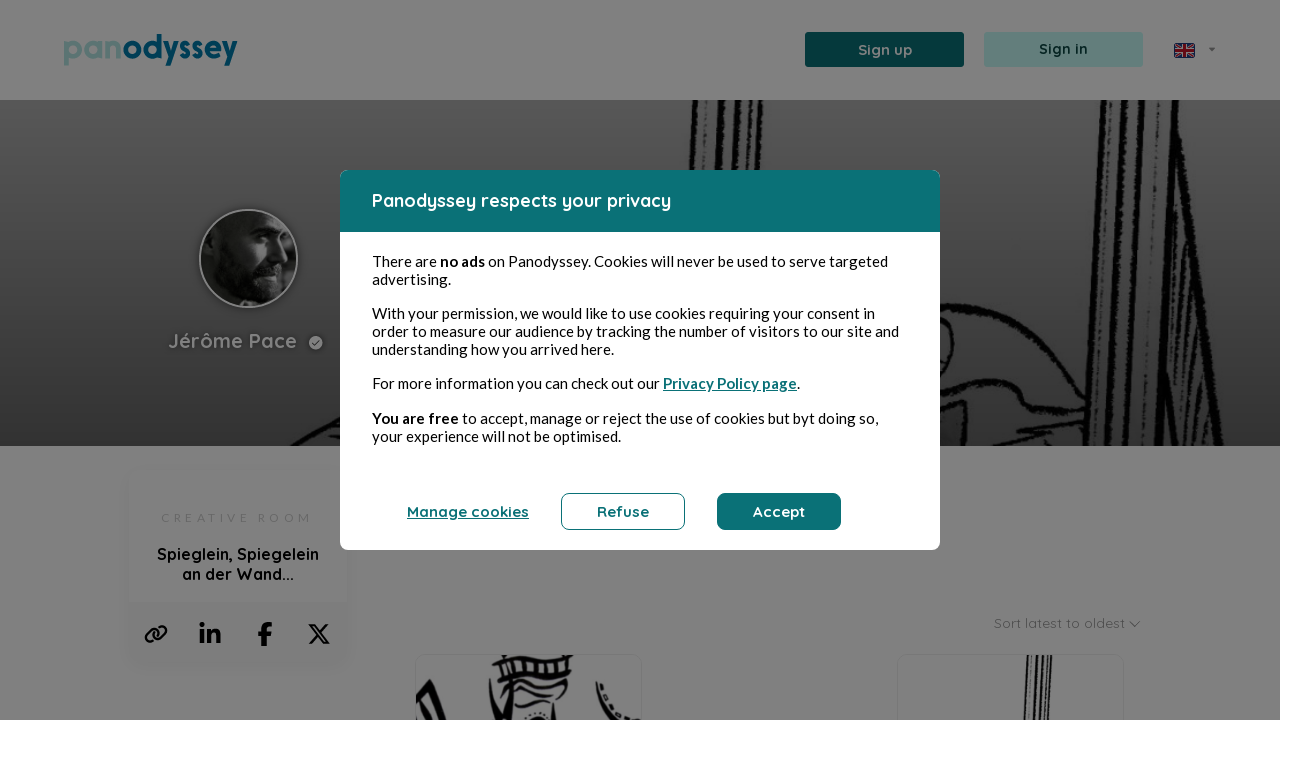

--- FILE ---
content_type: text/html; charset=UTF-8
request_url: https://panodyssey.com/en/creative/room/spieglein-spiegelein-an-der-wand-wemk24m6pnt4
body_size: 41591
content:
<!DOCTYPE html>
<html prefix="og: http://ogp.me/ns#" lang="fr" data-lang="en">
<head>
        
                            
                            <!-- Matomo -->
<script>
    var _paq = window._paq = window._paq || [];
    /* tracker methods like "setCustomDimension" should be called before "trackPageView" */
    _paq.push(['trackPageView']);
    _paq.push(['enableLinkTracking']);
    (function() {
        var u="//matomo.panodyssey.com/";
        _paq.push(['setTrackerUrl', u+'matomo.php']);
        _paq.push(['setSiteId', '1']);
        var d=document, g=d.createElement('script'), s=d.getElementsByTagName('script')[0];
        g.async=true; g.src=u+'matomo.js'; s.parentNode.insertBefore(g,s);
    })();
</script>
<!-- End Matomo Code -->
            
    
    <meta charset="UTF-8"/>
    <meta name="viewport"
          content="width=device-width, initial-scale=1.0"/>
    <title>Panodyssey - Spieglein, Spiegelein an der Wand... - Jérôme Pace</title>

        <meta property="og:title" content="Panodyssey - Spieglein, Spiegelein an der Wand... - Jérôme Pace" />
    <meta property="og:type" content="web" />
    <meta property="og:url" content="https://panodyssey.com/en/creative/room/spieglein-spiegelein-an-der-wand-wemk24m6pnt4" />

    <meta property="og:image" content="https://panodyssey.com/media/cache/1200x630/uploads/creativeRoom/9b2ee5840b2d0077947cca560a807e80.jpg" />

    <meta property="og:locale" content="fr_FR" />
    <meta property="og:site_name" content="Panodyssey" />

        <meta name="twitter:site" content="@PanodysseyOff">
    <meta name="twitter:title" content="Panodyssey - Spieglein, Spiegelein an der Wand...">
    <meta name="twitter:image:alt" content="Panodyssey - Spieglein, Spiegelein an der Wand... - Jérôme Pace">
    <meta name="twitter:card" content="summary_large_image">

    <meta name="description" content="Fables et autres contes... 🦋🍀">
    <meta name="twitter:description" content="Fables et autres contes... 🦋🍀">
    <meta property="og:description" content="Fables et autres contes... 🦋🍀">

    <meta name="keywords" content="Jérôme Pace">

    <meta name="author" content="Jérôme Pace" />

    <script type="application/ld+json">{"@context":"http://schema.org","@type":"Organization","name":"Panodyssey","url":"https://www.panodyssey.com","logo":"https://panodyssey.com/build/images/logo/logo_panodyssey_hd.png","sameAs":["https://www.facebook.com/panodysseyoff/","https://twitter.com/PanodysseyOff?lang=fr","https://www.linkedin.com/company/panodyssey"]}</script>

    <link rel="canonical" href="https://panodyssey.com/en/creative/room/spieglein-spiegelein-an-der-wand-wemk24m6pnt4">

                <!-- 'app' must match the first argument to addEntry() in webpack.config.js -->
        <link rel="stylesheet" href="/build/277.41e68936.css"><link rel="stylesheet" href="/build/app.b2f82d22.css">
        <link rel="stylesheet" href="/build/rgpd.45ab1b94.css">
        <link rel="stylesheet" href="/build/menu.1a58ac0b.css">
        <link rel="stylesheet" href="/build/font.a4cf3baf.css">
        <link rel="stylesheet" href="/build/footer.656757c2.css">
        <link rel="stylesheet" href="/build/base.28d114b1.css">
        <link rel="stylesheet" href="/build/home.24f486be.css">
        <link rel="stylesheet" href="/build/article.5ee9388e.css">
        <link rel="stylesheet" href="/build/search.76378481.css">
        <link rel="stylesheet" href="/build/searchsass.10a0c277.css">
        <link rel="stylesheet" href="/build/cardauthor.bf4f06c4.css">
        <link rel="stylesheet" href="/build/quill.7799c86e.css">
        <link href="https://fonts.googleapis.com/css?family=Quicksand:400,500,700"
              rel="stylesheet"/>
        <link href="https://fonts.googleapis.com/css?family=Lato:300,400,700" rel="stylesheet" />
                <link rel="stylesheet" href="https://cdnjs.cloudflare.com/ajax/libs/tiny-slider/2.9.2/tiny-slider.css">
    
    <link rel="stylesheet" href="/build/creative.0549719f.css">
    <link rel="stylesheet" href="/build/rooms.236ca40d.css">

    <link rel="apple-touch-icon" sizes="57x57" href="/img/favicon/apple-icon-57x57.png">
    <link rel="apple-touch-icon" sizes="60x60" href="/img/favicon/apple-icon-60x60.png">
    <link rel="apple-touch-icon" sizes="72x72" href="/img/favicon/apple-icon-72x72.png">
    <link rel="apple-touch-icon" sizes="76x76" href="/img/favicon/apple-icon-76x76.png">
    <link rel="apple-touch-icon" sizes="114x114" href="/img/favicon/apple-icon-114x114.png">
    <link rel="apple-touch-icon" sizes="120x120" href="/img/favicon/apple-icon-120x120.png">
    <link rel="apple-touch-icon" sizes="144x144" href="/img/favicon/apple-icon-144x144.png">
    <link rel="apple-touch-icon" sizes="152x152" href="/img/favicon/apple-icon-152x152.png">
    <link rel="apple-touch-icon" sizes="180x180" href="/img/favicon/apple-icon-180x180.png">
    <link rel="icon" type="image/png" sizes="192x192"  href="/img/favicon/android-icon-192x192.png">
    <link rel="icon" type="image/png" sizes="32x32" href="/favicon/favicon-32x32.png">
    <link rel="icon" type="image/png" sizes="96x96" href="/favicon/favicon-96x96.png">
    <link rel="icon" type="image/png" sizes="16x16" href="/favicon/favicon-16x16.png">
    <link rel="manifest" href="/manifest.json">
    <meta name="msapplication-TileColor" content="#ffffff">
    <meta name="msapplication-TileImage" content="/img/favicon/ms-icon-144x144.png">
    <meta name="theme-color" content="#ffffff">
    <link rel="shortcut icon" href="/favicon/favicon.ico" type="image/x-icon" />
    <link rel="icon" href="/favicon/favicon.ico" type="image/x-icon" />
    <meta property="fb:app_id" content="2154652507928954" />
</head>
<body>

<div class="upgradeAccount modal fade" id="upgradeAccountspace" tabindex="-1" aria-labelledby="upgradeAccountLabel" aria-hidden="true">
    <div class="modal-dialog">
        <div class="modal-content">
            <div class="d-flex align-items-center justify-content-center modal-header">
                <img src="/img/upgrade/space.png" alt="space">
                <button type="button" class="btn-close position-absolute" data-bs-dismiss="modal" aria-label="Close"></button>
            </div>
            <div class="modal-body text-center py-0">
                <h2>You&#039;re running out of space!</h2>
                <p>With the <b>Panodyssey Free</b> offer, your storage is limited to <b>1 GB</b>.<br />
        Switch to subscription <a href="/en/pricing-and-plans#pricing-plans" class="link pro"><b>Pro</b></a> or <a href="/en/pricing-and-plans#pricing-plans" class="link visibility"><b>Visibility</b></a>  to unlock more space<br />
        and create without limits!</p>
                                <a href="/en/pricing-and-plans#pricing-plans" class="btn btnpro mx-auto">Subscribe</a>
            </div>
        </div>
    </div>
</div>

<div class="upgradeAccount modal fade" id="upgradeAccountcreativerooms" tabindex="-1" aria-labelledby="upgradeAccountLabel" aria-hidden="true">
    <div class="modal-dialog">
        <div class="modal-content">
            <div class="d-flex align-items-center justify-content-center modal-header">
                <img src="/img/upgrade/creativerooms.png" alt="creativerooms">
                <button type="button" class="btn-close position-absolute" data-bs-dismiss="modal" aria-label="Close"></button>
            </div>
            <div class="modal-body text-center py-0">
                <h2>Organise your creations<br />
        with no limits!</h2>
                <p>The <b>Panodyssey Free</b> offer lets you manage up to <b>10 Creative Rooms</b>. For unlimited projects and optimum organisation, upgrade to <a href="/en/pricing-and-plans#pricing-plans" class="link pro"><b>Pro</b></a> or <a href="/en/pricing-and-plans#pricing-plans" class="link visibility"><b>Visibility</b></a> and access to an infinite number of Creative Rooms.</p>
                                <a href="/en/pricing-and-plans#pricing-plans" class="btn btnpro mx-auto">Subscribe</a>
            </div>
        </div>
    </div>
</div>

<div class="upgradeAccount modal fade" id="upgradeAccountlimitcontent" tabindex="-1" aria-labelledby="upgradeAccountLabel" aria-hidden="true">
    <div class="modal-dialog">
        <div class="modal-content">
            <div class="d-flex align-items-center justify-content-center modal-header">
                <img src="/img/upgrade/limitcontent.png" alt="limitcontent">
                <button type="button" class="btn-close position-absolute" data-bs-dismiss="modal" aria-label="Close"></button>
            </div>
            <div class="modal-body text-center py-0">
                <h2>You&#039;ve reached the limit of content in your Creative Rooms!</h2>
                <p>With the <b>Panodyssey Free</b> offer you can archive up to 1000 publications and manage 10 Creative Rooms. Upgrade to subscription <a href="/en/pricing-and-plans#pricing-plans" class="link pro"><b>Pro</b></a> or <a href="/en/pricing-and-plans#pricing-plans" class="link visibility"><b>Visibility</b></a> to: </p>
                                    <section class="d-flex align-items-start justify-content-start flex-column">
                        <article class="d-flex justify-content-center align-items-star flex-wrap flex-row mb-3">
                            <svg class="me-3" width="20" height="20" viewBox="0 0 20 20" fill="none" xmlns="http://www.w3.org/2000/svg"><path d="M16.25 10.625H3.75C3.41848 10.625 3.10054 10.7567 2.86612 10.9911C2.6317 11.2255 2.5 11.5435 2.5 11.875V15.625C2.5 15.9565 2.6317 16.2745 2.86612 16.5089C3.10054 16.7433 3.41848 16.875 3.75 16.875H16.25C16.5815 16.875 16.8995 16.7433 17.1339 16.5089C17.3683 16.2745 17.5 15.9565 17.5 15.625V11.875C17.5 11.5435 17.3683 11.2255 17.1339 10.9911C16.8995 10.7567 16.5815 10.625 16.25 10.625ZM16.25 15.625H3.75V11.875H16.25V15.625ZM16.25 3.125H3.75C3.41848 3.125 3.10054 3.2567 2.86612 3.49112C2.6317 3.72554 2.5 4.04348 2.5 4.375V8.125C2.5 8.45652 2.6317 8.77446 2.86612 9.00888C3.10054 9.2433 3.41848 9.375 3.75 9.375H16.25C16.5815 9.375 16.8995 9.2433 17.1339 9.00888C17.3683 8.77446 17.5 8.45652 17.5 8.125V4.375C17.5 4.04348 17.3683 3.72554 17.1339 3.49112C16.8995 3.2567 16.5815 3.125 16.25 3.125ZM16.25 8.125H3.75V4.375H16.25V8.125ZM15 6.25C15 6.43542 14.945 6.61668 14.842 6.77085C14.739 6.92502 14.5926 7.04518 14.4213 7.11614C14.25 7.18709 14.0615 7.20566 13.8796 7.16949C13.6977 7.13331 13.5307 7.04402 13.3996 6.91291C13.2685 6.7818 13.1792 6.61475 13.143 6.4329C13.1068 6.25104 13.1254 6.06254 13.1964 5.89123C13.2673 5.71993 13.3875 5.57351 13.5417 5.4705C13.6958 5.36748 13.8771 5.3125 14.0625 5.3125C14.3111 5.3125 14.5496 5.41127 14.7254 5.58709C14.9012 5.7629 15 6.00136 15 6.25ZM15 13.75C15 13.9354 14.945 14.1167 14.842 14.2708C14.739 14.425 14.5926 14.5452 14.4213 14.6161C14.25 14.6871 14.0615 14.7057 13.8796 14.6695C13.6977 14.6333 13.5307 14.544 13.3996 14.4129C13.2685 14.2818 13.1792 14.1148 13.143 13.9329C13.1068 13.751 13.1254 13.5625 13.1964 13.3912C13.2673 13.2199 13.3875 13.0735 13.5417 12.9705C13.6958 12.8675 13.8771 12.8125 14.0625 12.8125C14.3111 12.8125 14.5496 12.9113 14.7254 13.0871C14.9012 13.2629 15 13.5014 15 13.75Z" fill="#47969D"/></svg>
                            <span><b>5 GB </b>of storage for your creations,</span>
                        </article>
                        <article class="d-flex justify-content-start align-items-start flex-wrap flex-row mb-3">
                            <svg class="me-3" width="20" height="20" viewBox="0 0 20 20" fill="none" xmlns="http://www.w3.org/2000/svg"><path d="M16.6922 5.18281L13.5672 2.05781C13.5091 1.99979 13.4402 1.95378 13.3643 1.92241C13.2884 1.89105 13.2071 1.87494 13.125 1.875H6.875C6.54348 1.875 6.22554 2.0067 5.99112 2.24112C5.7567 2.47554 5.625 2.79348 5.625 3.125V4.375H4.375C4.04348 4.375 3.72554 4.5067 3.49112 4.74112C3.2567 4.97554 3.125 5.29348 3.125 5.625V16.875C3.125 17.2065 3.2567 17.5245 3.49112 17.7589C3.72554 17.9933 4.04348 18.125 4.375 18.125H13.125C13.4565 18.125 13.7745 17.9933 14.0089 17.7589C14.2433 17.5245 14.375 17.2065 14.375 16.875V15.625H15.625C15.9565 15.625 16.2745 15.4933 16.5089 15.2589C16.7433 15.0245 16.875 14.7065 16.875 14.375V5.625C16.8751 5.5429 16.859 5.46159 16.8276 5.38572C16.7962 5.30985 16.7502 5.2409 16.6922 5.18281ZM13.125 16.875H4.375V5.625H10.3664L13.125 8.38359V14.9875C13.125 14.9922 13.125 14.9961 13.125 15C13.125 15.0039 13.125 15.0078 13.125 15.0125V16.875ZM15.625 14.375H14.375V8.125C14.3751 8.0429 14.359 7.96159 14.3276 7.88572C14.2962 7.80985 14.2502 7.7409 14.1922 7.68281L11.0672 4.55781C11.0091 4.49979 10.9402 4.45378 10.8643 4.42241C10.7884 4.39105 10.7071 4.37494 10.625 4.375H6.875V3.125H12.8664L15.625 5.88359V14.375ZM11.25 11.875C11.25 12.0408 11.1842 12.1997 11.0669 12.3169C10.9497 12.4342 10.7908 12.5 10.625 12.5H6.875C6.70924 12.5 6.55027 12.4342 6.43306 12.3169C6.31585 12.1997 6.25 12.0408 6.25 11.875C6.25 11.7092 6.31585 11.5503 6.43306 11.4331C6.55027 11.3158 6.70924 11.25 6.875 11.25H10.625C10.7908 11.25 10.9497 11.3158 11.0669 11.4331C11.1842 11.5503 11.25 11.7092 11.25 11.875ZM11.25 14.375C11.25 14.5408 11.1842 14.6997 11.0669 14.8169C10.9497 14.9342 10.7908 15 10.625 15H6.875C6.70924 15 6.55027 14.9342 6.43306 14.8169C6.31585 14.6997 6.25 14.5408 6.25 14.375C6.25 14.2092 6.31585 14.0503 6.43306 13.9331C6.55027 13.8158 6.70924 13.75 6.875 13.75H10.625C10.7908 13.75 10.9497 13.8158 11.0669 13.9331C11.1842 14.0503 11.25 14.2092 11.25 14.375Z" fill="#47969D"/></svg>
                            <span><b>Unlimited archiving</b> of content,</span>
                        </article>
                        <article class="d-flex justify-content-start align-items-start flex-row">
                            <svg class="me-3" width="20" height="20" viewBox="0 0 20 20" fill="none" xmlns="http://www.w3.org/2000/svg"><path d="M17.5 5H12.0836L9.91641 3.375C9.69972 3.21332 9.43676 3.12567 9.16641 3.125H5.625C5.29348 3.125 4.97554 3.2567 4.74112 3.49112C4.5067 3.72554 4.375 4.04348 4.375 4.375V5.625H3.125C2.79348 5.625 2.47554 5.7567 2.24112 5.99112C2.0067 6.22554 1.875 6.54348 1.875 6.875V15.625C1.875 15.9565 2.0067 16.2745 2.24112 16.5089C2.47554 16.7433 2.79348 16.875 3.125 16.875H15.0695C15.3825 16.8746 15.6825 16.7501 15.9038 16.5288C16.1251 16.3075 16.2496 16.0075 16.25 15.6945V14.375H17.5695C17.8825 14.3746 18.1825 14.2501 18.4038 14.0288C18.6251 13.8075 18.7496 13.5075 18.75 13.1945V6.25C18.75 5.91848 18.6183 5.60054 18.3839 5.36612C18.1495 5.1317 17.8315 5 17.5 5ZM15 15.625H3.125V6.875H6.66641L8.83359 8.5C9.05028 8.66168 9.31324 8.74933 9.58359 8.75H15V15.625ZM17.5 13.125H16.25V8.75C16.25 8.41848 16.1183 8.10054 15.8839 7.86612C15.6495 7.6317 15.3315 7.5 15 7.5H9.58359L7.41641 5.875C7.19972 5.71332 6.93676 5.62567 6.66641 5.625H5.625V4.375H9.16641L11.3336 6C11.5503 6.16168 11.8132 6.24933 12.0836 6.25H17.5V13.125Z" fill="#47969D"/></svg>
                            <span class="text-wrap text-start"><b>Unlimited Creative Rooms</b> to organise and manage all your content as you see fit.</span>
                        </article>
                    </section>
                                <a href="/en/pricing-and-plans#pricing-plans" class="btn btnpro mx-auto">Subscribe</a>
            </div>
        </div>
    </div>
</div>

<div class="upgradeAccount modal fade" id="upgradeAccountdrafts" tabindex="-1" aria-labelledby="upgradeAccountLabel" aria-hidden="true">
    <div class="modal-dialog">
        <div class="modal-content">
            <div class="d-flex align-items-center justify-content-center modal-header">
                <img src="/img/upgrade/drafts.png" alt="drafts">
                <button type="button" class="btn-close position-absolute" data-bs-dismiss="modal" aria-label="Close"></button>
            </div>
            <div class="modal-body text-center py-0">
                <h2>Are you limited in the management of your drafts?</h2>
                <p>With the <b>Panodyssey Free</b> offer you can manage <b>5 drafts</b>.<br />
        Switch to subscription <a href="/en/pricing-and-plans#pricing-plans" class="link pro"><b>Pro</b></a> or <a href="/en/pricing-and-plans#pricing-plans" class="link visibility"><b>Visibility</b></a> to: </p>
                                    <section class="d-flex align-items-start justify-content-start flex-column">
                        <article class="d-flex justify-content-center align-items-star flex-wrap flex-row mb-3">
                            <svg class="me-3" width="20" height="20" viewBox="0 0 20 20" fill="none" xmlns="http://www.w3.org/2000/svg"><path d="M17.7586 5.73214L14.268 2.24073C14.1519 2.12463 14.0141 2.03253 13.8624 1.96969C13.7107 1.90685 13.5482 1.87451 13.384 1.87451C13.2198 1.87451 13.0572 1.90685 12.9056 1.96969C12.7539 2.03253 12.6161 2.12463 12.5 2.24073L2.8664 11.8751C2.74983 11.9908 2.6574 12.1284 2.5945 12.2801C2.5316 12.4318 2.49947 12.5945 2.5 12.7587V16.2501C2.5 16.5816 2.63169 16.8996 2.86612 17.134C3.10054 17.3684 3.41848 17.5001 3.75 17.5001H7.24141C7.40562 17.5006 7.5683 17.4685 7.71999 17.4056C7.87167 17.3427 8.00935 17.2503 8.125 17.1337L17.7586 7.5001C17.8747 7.38403 17.9668 7.24622 18.0296 7.09454C18.0925 6.94286 18.1248 6.7803 18.1248 6.61612C18.1248 6.45194 18.0925 6.28937 18.0296 6.1377C17.9668 5.98602 17.8747 5.84821 17.7586 5.73214ZM4.00859 12.5001L10.625 5.8837L11.9289 7.1876L5.3125 13.8032L4.00859 12.5001ZM3.75 14.0087L5.99141 16.2501H3.75V14.0087ZM7.5 15.9915L6.19609 14.6876L12.8125 8.0712L14.1164 9.3751L7.5 15.9915ZM15 8.49151L11.5086 5.0001L13.3836 3.1251L16.875 6.61573L15 8.49151Z" fill="#47969D"/></svg>
                            <span><b>Unlimited access to drafts</b>,</span>
                        </article>
                        <article class="d-flex justify-content-center align-items-star flex-wrap flex-row mb-3">
                            <svg class="me-3" width="20" height="20" viewBox="0 0 20 20" fill="none" xmlns="http://www.w3.org/2000/svg"><path d="M16.25 10.625H3.75C3.41848 10.625 3.10054 10.7567 2.86612 10.9911C2.6317 11.2255 2.5 11.5435 2.5 11.875V15.625C2.5 15.9565 2.6317 16.2745 2.86612 16.5089C3.10054 16.7433 3.41848 16.875 3.75 16.875H16.25C16.5815 16.875 16.8995 16.7433 17.1339 16.5089C17.3683 16.2745 17.5 15.9565 17.5 15.625V11.875C17.5 11.5435 17.3683 11.2255 17.1339 10.9911C16.8995 10.7567 16.5815 10.625 16.25 10.625ZM16.25 15.625H3.75V11.875H16.25V15.625ZM16.25 3.125H3.75C3.41848 3.125 3.10054 3.2567 2.86612 3.49112C2.6317 3.72554 2.5 4.04348 2.5 4.375V8.125C2.5 8.45652 2.6317 8.77446 2.86612 9.00888C3.10054 9.2433 3.41848 9.375 3.75 9.375H16.25C16.5815 9.375 16.8995 9.2433 17.1339 9.00888C17.3683 8.77446 17.5 8.45652 17.5 8.125V4.375C17.5 4.04348 17.3683 3.72554 17.1339 3.49112C16.8995 3.2567 16.5815 3.125 16.25 3.125ZM16.25 8.125H3.75V4.375H16.25V8.125ZM15 6.25C15 6.43542 14.945 6.61668 14.842 6.77085C14.739 6.92502 14.5926 7.04518 14.4213 7.11614C14.25 7.18709 14.0615 7.20566 13.8796 7.16949C13.6977 7.13331 13.5307 7.04402 13.3996 6.91291C13.2685 6.7818 13.1792 6.61475 13.143 6.4329C13.1068 6.25104 13.1254 6.06254 13.1964 5.89123C13.2673 5.71993 13.3875 5.57351 13.5417 5.4705C13.6958 5.36748 13.8771 5.3125 14.0625 5.3125C14.3111 5.3125 14.5496 5.41127 14.7254 5.58709C14.9012 5.7629 15 6.00136 15 6.25ZM15 13.75C15 13.9354 14.945 14.1167 14.842 14.2708C14.739 14.425 14.5926 14.5452 14.4213 14.6161C14.25 14.6871 14.0615 14.7057 13.8796 14.6695C13.6977 14.6333 13.5307 14.544 13.3996 14.4129C13.2685 14.2818 13.1792 14.1148 13.143 13.9329C13.1068 13.751 13.1254 13.5625 13.1964 13.3912C13.2673 13.2199 13.3875 13.0735 13.5417 12.9705C13.6958 12.8675 13.8771 12.8125 14.0625 12.8125C14.3111 12.8125 14.5496 12.9113 14.7254 13.0871C14.9012 13.2629 15 13.5014 15 13.75Z" fill="#47969D"/></svg>
                            <span><b>Storage extended to 5 GB</b>,</span>
                        </article>
                        <article class="d-flex justify-content-start align-items-start flex-row mb-3">
                            <svg class="me-3" width="20" height="20" viewBox="0 0 20 20" fill="none" xmlns="http://www.w3.org/2000/svg"><path d="M16.25 4.375V6.875C16.25 7.04076 16.1842 7.19973 16.0669 7.31694C15.9497 7.43415 15.7908 7.5 15.625 7.5C15.4592 7.5 15.3003 7.43415 15.1831 7.31694C15.0658 7.19973 15 7.04076 15 6.875V5H10.625V15H12.5C12.6658 15 12.8247 15.0658 12.9419 15.1831C13.0592 15.3003 13.125 15.4592 13.125 15.625C13.125 15.7908 13.0592 15.9497 12.9419 16.0669C12.8247 16.1842 12.6658 16.25 12.5 16.25H7.5C7.33424 16.25 7.17527 16.1842 7.05806 16.0669C6.94085 15.9497 6.875 15.7908 6.875 15.625C6.875 15.4592 6.94085 15.3003 7.05806 15.1831C7.17527 15.0658 7.33424 15 7.5 15H9.375V5H5V6.875C5 7.04076 4.93415 7.19973 4.81694 7.31694C4.69973 7.43415 4.54076 7.5 4.375 7.5C4.20924 7.5 4.05027 7.43415 3.93306 7.31694C3.81585 7.19973 3.75 7.04076 3.75 6.875V4.375C3.75 4.20924 3.81585 4.05027 3.93306 3.93306C4.05027 3.81585 4.20924 3.75 4.375 3.75H15.625C15.7908 3.75 15.9497 3.81585 16.0669 3.93306C16.1842 4.05027 16.25 4.20924 16.25 4.375Z" fill="#47969D"/></svg>
                            <span class="text-wrap text-start"><b>Access to the Premium Editor</b> for advanced creative tools,</span>
                        </article>
                        <article class="d-flex justify-content-start align-items-start flex-row">
                            <svg class="me-3" width="20" height="20" viewBox="0 0 20 20" fill="none" xmlns="http://www.w3.org/2000/svg"><path d="M10 16.25C10 16.4158 9.93415 16.5747 9.81694 16.6919C9.69973 16.8092 9.54076 16.875 9.375 16.875H3.125C2.79348 16.875 2.47554 16.7433 2.24112 16.5089C2.0067 16.2745 1.875 15.9565 1.875 15.625V5C1.875 4.66848 2.0067 4.35054 2.24112 4.11612C2.47554 3.8817 2.79348 3.75 3.125 3.75H7.29141C7.56176 3.75067 7.82472 3.83832 8.04141 4L10.2086 5.625H16.875C17.2065 5.625 17.5245 5.7567 17.7589 5.99112C17.9933 6.22554 18.125 6.54348 18.125 6.875V9.375C18.125 9.54076 18.0592 9.69973 17.9419 9.81694C17.8247 9.93415 17.6658 10 17.5 10C17.3342 10 17.1753 9.93415 17.0581 9.81694C16.9408 9.69973 16.875 9.54076 16.875 9.375V6.875H10.2086C9.93824 6.87433 9.67528 6.78668 9.45859 6.625L7.29141 5H3.125V15.625H9.375C9.54076 15.625 9.69973 15.6908 9.81694 15.8081C9.93415 15.9253 10 16.0842 10 16.25ZM18.5227 13.1078L16.7641 14.5602L17.2992 16.725C17.3286 16.8444 17.3221 16.9697 17.2806 17.0854C17.2391 17.2011 17.1644 17.302 17.0658 17.3755C16.9673 17.449 16.8492 17.4917 16.7265 17.4984C16.6038 17.5052 16.4818 17.4755 16.3758 17.4133L14.375 16.2359L12.3742 17.4133C12.2682 17.4755 12.1462 17.5052 12.0235 17.4984C11.9008 17.4917 11.7827 17.449 11.6842 17.3755C11.5856 17.302 11.5109 17.2011 11.4694 17.0854C11.4279 16.9697 11.4214 16.8444 11.4508 16.725L11.9859 14.5602L10.2273 13.1078C10.1314 13.0285 10.0614 12.9224 10.0262 12.803C9.991 12.6836 9.99223 12.5565 10.0297 12.4378C10.0673 12.3191 10.1393 12.2144 10.2368 12.1369C10.3342 12.0595 10.4525 12.0129 10.5766 12.0031L12.9078 11.8227L13.8008 9.75234C13.849 9.64006 13.9291 9.54439 14.0312 9.47717C14.1333 9.40995 14.2528 9.37412 14.375 9.37412C14.4972 9.37412 14.6167 9.40995 14.7188 9.47717C14.8209 9.54439 14.901 9.64006 14.9492 9.75234L15.8422 11.8227L18.1734 12.0031C18.2975 12.0129 18.4158 12.0595 18.5132 12.1369C18.6107 12.2144 18.6827 12.3191 18.7203 12.4378C18.7578 12.5565 18.759 12.6836 18.7238 12.803C18.6886 12.9224 18.6186 13.0285 18.5227 13.1078ZM16.5328 13.1297L15.3695 13.0398C15.2561 13.0311 15.1471 12.9916 15.0545 12.9255C14.9618 12.8594 14.8889 12.7693 14.8438 12.6648L14.375 11.5773L13.9062 12.6648C13.8611 12.7693 13.7882 12.8594 13.6955 12.9255C13.6029 12.9916 13.4939 13.0311 13.3805 13.0398L12.2172 13.1297L13.0852 13.8469C13.1761 13.9218 13.244 14.0209 13.281 14.1327C13.3181 14.2445 13.3227 14.3645 13.2945 14.4789L13.0211 15.582L14.0578 14.9719C14.1539 14.9153 14.2634 14.8854 14.375 14.8854C14.4866 14.8854 14.5961 14.9153 14.6922 14.9719L15.7289 15.582L15.4555 14.4789C15.4273 14.3645 15.4319 14.2445 15.469 14.1327C15.506 14.0209 15.5739 13.9218 15.6648 13.8469L16.5328 13.1297Z" fill="#47969D"/></svg>
                            <span class="text-wrap text-start">And organise your drafts directly from your profile page.</span>
                        </article>
                    </section>
                                <a href="/en/pricing-and-plans#pricing-plans" class="btn btnpro mx-auto">Subscribe</a>
            </div>
        </div>
    </div>
</div>

<div class="upgradeAccount modal fade" id="upgradeAccountplanifications" tabindex="-1" aria-labelledby="upgradeAccountLabel" aria-hidden="true">
    <div class="modal-dialog">
        <div class="modal-content">
            <div class="d-flex align-items-center justify-content-center modal-header">
                <img src="/img/upgrade/planifications.png" alt="planifications">
                <button type="button" class="btn-close position-absolute" data-bs-dismiss="modal" aria-label="Close"></button>
            </div>
            <div class="modal-body text-center py-0">
                <h2>Plan your publications and create rituals with your audience!</h2>
                <p>With the <b>Panodyssey Free</b> offer, publication planning is deactivated. Switch to subscription <a href="/en/pricing-and-plans#pricing-plans" class="link pro"><b>Pro</b></a> or <a href="/en/pricing-and-plans#pricing-plans" class="link visibility"><b>Visibility</b></a> to activate this feature and benefit from: </p>
                                    <section class="d-flex align-items-start justify-content-start flex-column">
                        <article class="d-flex justify-content-start align-items-start flex-row mb-3">
                            <svg class="me-3" width="20" height="20" viewBox="0 0 20 20" fill="none" xmlns="http://www.w3.org/2000/svg"><path d="M16.25 4.375V6.875C16.25 7.04076 16.1842 7.19973 16.0669 7.31694C15.9497 7.43415 15.7908 7.5 15.625 7.5C15.4592 7.5 15.3003 7.43415 15.1831 7.31694C15.0658 7.19973 15 7.04076 15 6.875V5H10.625V15H12.5C12.6658 15 12.8247 15.0658 12.9419 15.1831C13.0592 15.3003 13.125 15.4592 13.125 15.625C13.125 15.7908 13.0592 15.9497 12.9419 16.0669C12.8247 16.1842 12.6658 16.25 12.5 16.25H7.5C7.33424 16.25 7.17527 16.1842 7.05806 16.0669C6.94085 15.9497 6.875 15.7908 6.875 15.625C6.875 15.4592 6.94085 15.3003 7.05806 15.1831C7.17527 15.0658 7.33424 15 7.5 15H9.375V5H5V6.875C5 7.04076 4.93415 7.19973 4.81694 7.31694C4.69973 7.43415 4.54076 7.5 4.375 7.5C4.20924 7.5 4.05027 7.43415 3.93306 7.31694C3.81585 7.19973 3.75 7.04076 3.75 6.875V4.375C3.75 4.20924 3.81585 4.05027 3.93306 3.93306C4.05027 3.81585 4.20924 3.75 4.375 3.75H15.625C15.7908 3.75 15.9497 3.81585 16.0669 3.93306C16.1842 4.05027 16.25 4.20924 16.25 4.375Z" fill="#47969D"/></svg>
                            <span class="text-wrap text-start"><b>A Premium editor</b> for advanced creative features,</span>
                        </article>
                        <article class="d-flex justify-content-start align-items-start flex-row mb-3">
                            <svg class="me-3" width="20" height="20" viewBox="0 0 20 20" fill="none" xmlns="http://www.w3.org/2000/svg">
                            <path d="M16.25 2.5H14.375V1.875C14.375 1.70924 14.3092 1.55027 14.1919 1.43306C14.0747 1.31585 13.9158 1.25 13.75 1.25C13.5842 1.25 13.4253 1.31585 13.3081 1.43306C13.1908 1.55027 13.125 1.70924 13.125 1.875V2.5H6.875V1.875C6.875 1.70924 6.80915 1.55027 6.69194 1.43306C6.57473 1.31585 6.41576 1.25 6.25 1.25C6.08424 1.25 5.92527 1.31585 5.80806 1.43306C5.69085 1.55027 5.625 1.70924 5.625 1.875V2.5H3.75C3.41848 2.5 3.10054 2.6317 2.86612 2.86612C2.6317 3.10054 2.5 3.41848 2.5 3.75V16.25C2.5 16.5815 2.6317 16.8995 2.86612 17.1339C3.10054 17.3683 3.41848 17.5 3.75 17.5H16.25C16.5815 17.5 16.8995 17.3683 17.1339 17.1339C17.3683 16.8995 17.5 16.5815 17.5 16.25V3.75C17.5 3.41848 17.3683 3.10054 17.1339 2.86612C16.8995 2.6317 16.5815 2.5 16.25 2.5ZM5.625 3.75V4.375C5.625 4.54076 5.69085 4.69973 5.80806 4.81694C5.92527 4.93415 6.08424 5 6.25 5C6.41576 5 6.57473 4.93415 6.69194 4.81694C6.80915 4.69973 6.875 4.54076 6.875 4.375V3.75H13.125V4.375C13.125 4.54076 13.1908 4.69973 13.3081 4.81694C13.4253 4.93415 13.5842 5 13.75 5C13.9158 5 14.0747 4.93415 14.1919 4.81694C14.3092 4.69973 14.375 4.54076 14.375 4.375V3.75H16.25V6.25H3.75V3.75H5.625ZM16.25 16.25H3.75V7.5H16.25V16.25ZM13.2547 9.55781C13.3128 9.61586 13.3589 9.68479 13.3904 9.76066C13.4218 9.83654 13.438 9.91787 13.438 10C13.438 10.0821 13.4218 10.1635 13.3904 10.2393C13.3589 10.3152 13.3128 10.3841 13.2547 10.4422L9.50469 14.1922C9.44664 14.2503 9.37771 14.2964 9.30184 14.3279C9.22596 14.3593 9.14463 14.3755 9.0625 14.3755C8.98037 14.3755 8.89904 14.3593 8.82316 14.3279C8.74729 14.2964 8.67836 14.2503 8.62031 14.1922L6.74531 12.3172C6.62804 12.1999 6.56215 12.0409 6.56215 11.875C6.56215 11.7091 6.62804 11.5501 6.74531 11.4328C6.86259 11.3155 7.02165 11.2497 7.1875 11.2497C7.35335 11.2497 7.51241 11.3155 7.62969 11.4328L9.0625 12.8664L12.3703 9.55781C12.4284 9.4997 12.4973 9.4536 12.5732 9.42215C12.649 9.3907 12.7304 9.37451 12.8125 9.37451C12.8946 9.37451 12.976 9.3907 13.0518 9.42215C13.1277 9.4536 13.1966 9.4997 13.2547 9.55781Z" fill="#47969D"/>
                            </svg>
                            <span class="text-wrap text-start"><b>The ability to schedule your publications</b> to organise your work and engage your audience,</span>
                        </article>
                        <article class="d-flex justify-content-start align-items-start flex-row">
                            <svg class="me-3" width="20" height="20" viewBox="0 0 20 20" fill="none" xmlns="http://www.w3.org/2000/svg">
                            <path d="M12.5 4.375H5C4.66848 4.375 4.35054 4.5067 4.11612 4.74112C3.8817 4.97554 3.75 5.29348 3.75 5.625V17.5C3.75 17.6148 3.78163 17.7275 3.84144 17.8255C3.90124 17.9235 3.9869 18.0032 4.08901 18.0557C4.19112 18.1083 4.30573 18.1317 4.42027 18.1234C4.5348 18.1151 4.64483 18.0753 4.73828 18.0086L8.75 15.143L12.7625 18.0086C12.8559 18.0751 12.9659 18.1147 13.0803 18.1229C13.1947 18.1311 13.3092 18.1076 13.4112 18.0551C13.5131 18.0026 13.5987 17.923 13.6585 17.8251C13.7182 17.7272 13.7499 17.6147 13.75 17.5V5.625C13.75 5.29348 13.6183 4.97554 13.3839 4.74112C13.1495 4.5067 12.8315 4.375 12.5 4.375ZM12.5 16.2859L9.1125 13.8641C9.0065 13.7883 8.87949 13.7476 8.74922 13.7476C8.61895 13.7476 8.49194 13.7883 8.38594 13.8641L5 16.2852V5.625H12.5V16.2859ZM16.25 3.125V15C16.25 15.1658 16.1842 15.3247 16.0669 15.4419C15.9497 15.5592 15.7908 15.625 15.625 15.625C15.4592 15.625 15.3003 15.5592 15.1831 15.4419C15.0658 15.3247 15 15.1658 15 15V3.125H6.875C6.70924 3.125 6.55027 3.05915 6.43306 2.94194C6.31585 2.82473 6.25 2.66576 6.25 2.5C6.25 2.33424 6.31585 2.17527 6.43306 2.05806C6.55027 1.94085 6.70924 1.875 6.875 1.875H15C15.3315 1.875 15.6495 2.0067 15.8839 2.24112C16.1183 2.47554 16.25 2.79348 16.25 3.125Z" fill="#47969D"/>
                            </svg>
                            <span class="text-wrap text-start"><b>Create regular rituals</b> with your readers.</span>
                        </article>
                    </section>
                                <a href="/en/pricing-and-plans#pricing-plans" class="btn btnpro mx-auto">Subscribe</a>
            </div>
        </div>
    </div>
</div>

<div class="upgradeAccount modal fade" id="upgradeAccountcollaborative" tabindex="-1" aria-labelledby="upgradeAccountLabel" aria-hidden="true">
    <div class="modal-dialog">
        <div class="modal-content">
            <div class="d-flex align-items-center justify-content-center modal-header">
                <img src="/img/upgrade/collaborative.png" alt="collaborative">
                <button type="button" class="btn-close position-absolute" data-bs-dismiss="modal" aria-label="Close"></button>
            </div>
            <div class="modal-body text-center py-0">
                <h2>Work as a team with the collaborative editor!</h2>
                <p>With the <b>Panodyssey Free</b> offer you are limited to <b>10 collaborative publications</b>.<br />
        Switch to subscription <a href="/en/pricing-and-plans#pricing-plans" class="link pro"><b>Pro</b></a> or <a href="/en/pricing-and-plans#pricing-plans" class="link visibility"><b>Visibility</b></a>to take advantage of: </p>
                                    <section class="d-flex align-items-start justify-content-start flex-column">
                        <article class="d-flex justify-content-start align-items-start flex-row mb-3">
                            <svg class="me-3" width="20" height="20" viewBox="0 0 20 20" fill="none" xmlns="http://www.w3.org/2000/svg">
                            <path d="M9.16026 12.3374C9.99791 11.7798 10.6339 10.9674 10.9741 10.0203C11.3143 9.07325 11.3407 8.04185 11.0494 7.07862C10.7581 6.1154 10.1646 5.27149 9.35653 4.67169C8.54851 4.07189 7.56891 3.74805 6.5626 3.74805C5.55629 3.74805 4.57669 4.07189 3.76867 4.67169C2.96065 5.27149 2.3671 6.1154 2.0758 7.07862C1.78449 8.04185 1.8109 9.07325 2.15111 10.0203C2.49133 10.9674 3.12729 11.7798 3.96494 12.3374C2.4497 12.8959 1.15565 13.9293 0.275881 15.2835C0.229643 15.3523 0.197527 15.4295 0.181398 15.5107C0.165269 15.592 0.165449 15.6756 0.181929 15.7568C0.198409 15.838 0.230858 15.915 0.277392 15.9836C0.323926 16.0521 0.383616 16.1107 0.452992 16.1559C0.522368 16.2012 0.600047 16.2322 0.681512 16.2472C0.762978 16.2621 0.846606 16.2607 0.927534 16.2431C1.00846 16.2255 1.08508 16.1919 1.15293 16.1444C1.22078 16.0969 1.2785 16.0364 1.32276 15.9664C1.89025 15.0935 2.66678 14.3763 3.58185 13.8798C4.49691 13.3833 5.52151 13.1232 6.5626 13.1232C7.60369 13.1232 8.62829 13.3833 9.54335 13.8798C10.4584 14.3763 11.235 15.0935 11.8024 15.9664C11.8941 16.1026 12.0357 16.1973 12.1966 16.23C12.3576 16.2626 12.5249 16.2307 12.6624 16.1409C12.8 16.0512 12.8967 15.911 12.9317 15.7506C12.9666 15.5901 12.9371 15.4224 12.8493 15.2835C11.9695 13.9293 10.6755 12.8959 9.16026 12.3374ZM3.1251 8.43745C3.1251 7.75758 3.32671 7.09297 3.70442 6.52768C4.08214 5.96238 4.619 5.52179 5.24713 5.26161C5.87525 5.00144 6.56641 4.93336 7.23322 5.066C7.90003 5.19864 8.51254 5.52603 8.99328 6.00677C9.47402 6.48751 9.80141 7.10002 9.93405 7.76683C10.0667 8.43363 9.99861 9.1248 9.73844 9.75292C9.47826 10.381 9.03767 10.9179 8.47237 11.2956C7.90708 11.6733 7.24247 11.8749 6.5626 11.8749C5.65124 11.8739 4.77749 11.5114 4.13306 10.867C3.48863 10.2226 3.12613 9.34881 3.1251 8.43745ZM19.5423 16.1484C19.4035 16.2389 19.2344 16.2706 19.0722 16.2365C18.91 16.2023 18.768 16.1052 18.6774 15.9664C18.1106 15.093 17.3342 14.3755 16.4189 13.8791C15.5037 13.3828 14.4788 13.1236 13.4376 13.1249C13.2718 13.1249 13.1129 13.0591 12.9957 12.9419C12.8784 12.8247 12.8126 12.6657 12.8126 12.4999C12.8126 12.3342 12.8784 12.1752 12.9957 12.058C13.1129 11.9408 13.2718 11.8749 13.4376 11.8749C13.9438 11.8745 14.4437 11.7622 14.9015 11.5461C15.3593 11.3301 15.7637 11.0156 16.0859 10.6251C16.4081 10.2346 16.64 9.77779 16.7652 9.28727C16.8903 8.79676 16.9056 8.28466 16.8099 7.78756C16.7142 7.29047 16.5098 6.82064 16.2115 6.41166C15.9132 6.00268 15.5282 5.66464 15.0841 5.42169C14.64 5.17874 14.1477 5.03688 13.6424 5.00625C13.1371 4.97562 12.6313 5.05696 12.161 5.24448C12.0844 5.27762 12.0018 5.29506 11.9183 5.29577C11.8348 5.29647 11.752 5.28043 11.6748 5.24859C11.5975 5.21675 11.5275 5.16975 11.4688 5.11038C11.41 5.05101 11.3638 4.98046 11.3327 4.90291C11.3017 4.82536 11.2866 4.74238 11.2881 4.65887C11.2897 4.57536 11.3081 4.49302 11.342 4.41671C11.376 4.3404 11.4249 4.27167 11.4858 4.21458C11.5468 4.15749 11.6186 4.1132 11.697 4.08432C12.7731 3.65514 13.9701 3.6397 15.0569 4.04097C16.1438 4.44224 17.0435 5.23179 17.5826 6.2573C18.1217 7.28282 18.2619 8.47164 17.9761 9.59442C17.6904 10.7172 16.999 11.6944 16.0353 12.3374C17.5505 12.8959 18.8445 13.9293 19.7243 15.2835C19.8148 15.4224 19.8465 15.5915 19.8124 15.7537C19.7783 15.9158 19.6811 16.0578 19.5423 16.1484Z" fill="#47969D"/>
                            </svg>
                            <span class="text-wrap text-start"><b>Unlimited collaborative publications</b> with multiple contributors,</span>
                        </article>
                        <article class="d-flex justify-content-start align-items-start flex-row mb-3">
                            <svg class="me-3" width="20" height="20" viewBox="0 0 20 20" fill="none" xmlns="http://www.w3.org/2000/svg">
                            <path d="M16.875 4.375H13.75V3.75C13.75 3.25272 13.5525 2.77581 13.2008 2.42417C12.8492 2.07254 12.3723 1.875 11.875 1.875H8.125C7.62772 1.875 7.15081 2.07254 6.79917 2.42417C6.44754 2.77581 6.25 3.25272 6.25 3.75V4.375H3.125C2.79348 4.375 2.47554 4.5067 2.24112 4.74112C2.0067 4.97554 1.875 5.29348 1.875 5.625V15.625C1.875 15.9565 2.0067 16.2745 2.24112 16.5089C2.47554 16.7433 2.79348 16.875 3.125 16.875H16.875C17.2065 16.875 17.5245 16.7433 17.7589 16.5089C17.9933 16.2745 18.125 15.9565 18.125 15.625V5.625C18.125 5.29348 17.9933 4.97554 17.7589 4.74112C17.5245 4.5067 17.2065 4.375 16.875 4.375ZM7.5 3.75C7.5 3.58424 7.56585 3.42527 7.68306 3.30806C7.80027 3.19085 7.95924 3.125 8.125 3.125H11.875C12.0408 3.125 12.1997 3.19085 12.3169 3.30806C12.4342 3.42527 12.5 3.58424 12.5 3.75V4.375H7.5V3.75ZM16.875 5.625V8.87578C14.7655 10.024 12.4018 10.6254 10 10.625C7.59828 10.6254 5.23471 10.0243 3.125 8.87656V5.625H16.875ZM16.875 15.625H3.125V10.2844C5.26557 11.3314 7.61708 11.8755 10 11.875C12.383 11.8751 14.7344 11.3307 16.875 10.2836V15.625ZM8.125 8.75C8.125 8.58424 8.19085 8.42527 8.30806 8.30806C8.42527 8.19085 8.58424 8.125 8.75 8.125H11.25C11.4158 8.125 11.5747 8.19085 11.6919 8.30806C11.8092 8.42527 11.875 8.58424 11.875 8.75C11.875 8.91576 11.8092 9.07473 11.6919 9.19194C11.5747 9.30915 11.4158 9.375 11.25 9.375H8.75C8.58424 9.375 8.42527 9.30915 8.30806 9.19194C8.19085 9.07473 8.125 8.91576 8.125 8.75Z" fill="#47969D"/>
                            </svg>
                            <span class="text-wrap text-start"><b>Advanced rights management</b> for each team member,</span>
                        </article>
                        <article class="d-flex justify-content-start align-items-start flex-row">
                            <svg class="me-3" width="20" height="20" viewBox="0 0 20 20" fill="none" xmlns="http://www.w3.org/2000/svg">
                            <path d="M16.25 4.375V6.875C16.25 7.04076 16.1842 7.19973 16.0669 7.31694C15.9497 7.43415 15.7908 7.5 15.625 7.5C15.4592 7.5 15.3003 7.43415 15.1831 7.31694C15.0658 7.19973 15 7.04076 15 6.875V5H10.625V15H12.5C12.6658 15 12.8247 15.0658 12.9419 15.1831C13.0592 15.3003 13.125 15.4592 13.125 15.625C13.125 15.7908 13.0592 15.9497 12.9419 16.0669C12.8247 16.1842 12.6658 16.25 12.5 16.25H7.5C7.33424 16.25 7.17527 16.1842 7.05806 16.0669C6.94085 15.9497 6.875 15.7908 6.875 15.625C6.875 15.4592 6.94085 15.3003 7.05806 15.1831C7.17527 15.0658 7.33424 15 7.5 15H9.375V5H5V6.875C5 7.04076 4.93415 7.19973 4.81694 7.31694C4.69973 7.43415 4.54076 7.5 4.375 7.5C4.20924 7.5 4.05027 7.43415 3.93306 7.31694C3.81585 7.19973 3.75 7.04076 3.75 6.875V4.375C3.75 4.20924 3.81585 4.05027 3.93306 3.93306C4.05027 3.81585 4.20924 3.75 4.375 3.75H15.625C15.7908 3.75 15.9497 3.81585 16.0669 3.93306C16.1842 4.05027 16.25 4.20924 16.25 4.375Z" fill="#47969D"/>
                            </svg>
                            <span class="text-wrap text-start"><b>Premium editor</b> for customisation tools: font colour, font size, 5 fonts to choose from, coloured highlighting, deleting styles when copying/pasting, resizing an image and aligning it with the text, wrapping, creating tables.</span>
                        </article>
                    </section>
                                <a href="/en/pricing-and-plans#pricing-plans" class="btn btnpro mx-auto">Subscribe</a>
            </div>
        </div>
    </div>
</div>

<div class="upgradeAccount modal fade" id="upgradeAccountmonetization" tabindex="-1" aria-labelledby="upgradeAccountLabel" aria-hidden="true">
    <div class="modal-dialog">
        <div class="modal-content">
            <div class="d-flex align-items-center justify-content-center modal-header">
                <img src="/img/upgrade/monetization.png" alt="monetization">
                <button type="button" class="btn-close position-absolute" data-bs-dismiss="modal" aria-label="Close"></button>
            </div>
            <div class="modal-body text-center py-0">
                <h2>Manage access to and monetise your content with Creative Room Prime!</h2>
                <p>With the <b>Panodyssey Free</b> offer you are limited to <b>5 Creative Rooms Prime</b>. Switch to subscription <a href="/en/pricing-and-plans#pricing-plans" class="link pro"><b>Pro</b></a> or <a href="/en/pricing-and-plans#pricing-plans" class="link visibility"><b>Visibility</b></a> to benefit from : </p>
                                    <section class="d-flex align-items-start justify-content-start flex-column">
                        <article class="d-flex justify-content-start align-items-start flex-row mb-3">
                            <svg class="me-3" width="20" height="20" viewBox="0 0 20 20" fill="none" xmlns="http://www.w3.org/2000/svg">
                            <path d="M17.5 5H12.0836L9.91641 3.375C9.69972 3.21332 9.43676 3.12567 9.16641 3.125H5.625C5.29348 3.125 4.97554 3.2567 4.74112 3.49112C4.5067 3.72554 4.375 4.04348 4.375 4.375V5.625H3.125C2.79348 5.625 2.47554 5.7567 2.24112 5.99112C2.0067 6.22554 1.875 6.54348 1.875 6.875V15.625C1.875 15.9565 2.0067 16.2745 2.24112 16.5089C2.47554 16.7433 2.79348 16.875 3.125 16.875H15.0695C15.3825 16.8746 15.6825 16.7501 15.9038 16.5288C16.1251 16.3075 16.2496 16.0075 16.25 15.6945V14.375H17.5695C17.8825 14.3746 18.1825 14.2501 18.4038 14.0288C18.6251 13.8075 18.7496 13.5075 18.75 13.1945V6.25C18.75 5.91848 18.6183 5.60054 18.3839 5.36612C18.1495 5.1317 17.8315 5 17.5 5ZM15 15.625H3.125V6.875H6.66641L8.83359 8.5C9.05028 8.66168 9.31324 8.74933 9.58359 8.75H15V15.625ZM17.5 13.125H16.25V8.75C16.25 8.41848 16.1183 8.10054 15.8839 7.86612C15.6495 7.6317 15.3315 7.5 15 7.5H9.58359L7.41641 5.875C7.19972 5.71332 6.93676 5.62567 6.66641 5.625H5.625V4.375H9.16641L11.3336 6C11.5503 6.16168 11.8132 6.24933 12.0836 6.25H17.5V13.125Z" fill="#47969D"/>
                            </svg>
                            <span class="text-wrap text-start"><b>Creative Rooms Prime unlimited</b> to manage the conditions of access to your content,</span>
                        </article>
                        <article class="d-flex justify-content-start align-items-start flex-row mb-3">
                            <svg class="me-3" width="20" height="20" viewBox="0 0 20 20" fill="none" xmlns="http://www.w3.org/2000/svg">
                            <path d="M14.8438 15.0259C14.8985 15.0871 14.9407 15.1585 14.9678 15.2359C14.995 15.3134 15.0066 15.3955 15.0021 15.4775C14.9975 15.5595 14.9768 15.6398 14.9412 15.7138C14.9056 15.7877 14.8558 15.854 14.7945 15.9087C13.935 16.6784 12.8791 17.1952 11.7439 17.4017C10.6087 17.6082 9.43854 17.4965 8.36295 17.0789C7.28737 16.6612 6.34838 15.954 5.65002 15.0355C4.95165 14.1171 4.52117 13.0232 4.40625 11.8751H3.125C2.95924 11.8751 2.80027 11.8093 2.68306 11.6921C2.56585 11.5748 2.5 11.4159 2.5 11.2501C2.5 11.0844 2.56585 10.9254 2.68306 10.8082C2.80027 10.691 2.95924 10.6251 3.125 10.6251H4.375V9.37511H3.125C2.95924 9.37511 2.80027 9.30927 2.68306 9.19206C2.56585 9.07485 2.5 8.91587 2.5 8.75011C2.5 8.58435 2.56585 8.42538 2.68306 8.30817C2.80027 8.19096 2.95924 8.12511 3.125 8.12511H4.40625C4.52148 6.97747 4.95204 5.8841 5.65026 4.96604C6.34849 4.04798 7.28714 3.34103 8.36232 2.92347C9.43749 2.5059 10.6072 2.394 11.7421 2.60016C12.8769 2.80631 13.9326 3.32248 14.7922 4.09152C14.9158 4.20217 14.9904 4.35738 14.9995 4.52301C15.0087 4.68864 14.9517 4.85113 14.841 4.97472C14.7304 5.09832 14.5752 5.1729 14.4095 5.18206C14.2439 5.19121 14.0814 5.1342 13.9578 5.02355C13.2781 4.41612 12.4452 4.00609 11.5492 3.8378C10.6533 3.66951 9.72838 3.74936 8.87454 4.06873C8.0207 4.38809 7.27041 4.93482 6.70483 5.64977C6.13925 6.36472 5.77989 7.22069 5.66562 8.12511H10.625C10.7908 8.12511 10.9497 8.19096 11.0669 8.30817C11.1842 8.42538 11.25 8.58435 11.25 8.75011C11.25 8.91587 11.1842 9.07485 11.0669 9.19206C10.9497 9.30927 10.7908 9.37511 10.625 9.37511H5.625V10.6251H9.375C9.54076 10.6251 9.69973 10.691 9.81694 10.8082C9.93415 10.9254 10 11.0844 10 11.2501C10 11.4159 9.93415 11.5748 9.81694 11.6921C9.69973 11.8093 9.54076 11.8751 9.375 11.8751H5.66562C5.77977 12.7796 6.13904 13.6357 6.70457 14.3507C7.27011 15.0658 8.02038 15.6126 8.87424 15.9321C9.7281 16.2515 10.6531 16.3314 11.5491 16.1632C12.4451 15.9949 13.278 15.5849 13.9578 14.9775C14.019 14.9222 14.0906 14.8795 14.1683 14.852C14.2461 14.8245 14.3285 14.8127 14.4109 14.8172C14.4932 14.8217 14.5739 14.8425 14.6482 14.8783C14.7225 14.9141 14.7889 14.9643 14.8438 15.0259Z" fill="#47969D"/>
                            </svg>
                            <span class="text-wrap text-start"><b>Fixing the price</b> for each creation,</span>
                        </article>
                        <article class="d-flex justify-content-start align-items-start flex-row">
                            <svg class="me-3" width="20" height="20" viewBox="0 0 20 20" fill="none" xmlns="http://www.w3.org/2000/svg">
                            <path d="M14.375 6.99766V6.5625C14.375 4.60312 11.4195 3.125 7.5 3.125C3.58047 3.125 0.625 4.60312 0.625 6.5625V9.6875C0.625 11.3195 2.67578 12.6164 5.625 13.0047V13.4375C5.625 15.3969 8.58047 16.875 12.5 16.875C16.4195 16.875 19.375 15.3969 19.375 13.4375V10.3125C19.375 8.69531 17.3891 7.39687 14.375 6.99766ZM18.125 10.3125C18.125 11.3453 15.7195 12.5 12.5 12.5C12.2086 12.5 11.9195 12.4898 11.6344 12.4711C13.3195 11.857 14.375 10.8594 14.375 9.6875V8.26094C16.7086 8.60859 18.125 9.55234 18.125 10.3125ZM5.625 11.7383V9.87969C6.2467 9.96069 6.87304 10.0009 7.5 10C8.12696 10.0009 8.7533 9.96069 9.375 9.87969V11.7383C8.75422 11.83 8.12751 11.8757 7.5 11.875C6.87249 11.8757 6.24578 11.83 5.625 11.7383ZM13.125 8.58828V9.6875C13.125 10.343 12.1555 11.0469 10.625 11.4742V9.64844C11.6336 9.40391 12.4875 9.03984 13.125 8.58828ZM7.5 4.375C10.7195 4.375 13.125 5.52969 13.125 6.5625C13.125 7.59531 10.7195 8.75 7.5 8.75C4.28047 8.75 1.875 7.59531 1.875 6.5625C1.875 5.52969 4.28047 4.375 7.5 4.375ZM1.875 9.6875V8.58828C2.5125 9.03984 3.36641 9.40391 4.375 9.64844V11.4742C2.84453 11.0469 1.875 10.343 1.875 9.6875ZM6.875 13.4375V13.1117C7.08047 13.1195 7.28828 13.125 7.5 13.125C7.80312 13.125 8.09922 13.1148 8.38984 13.0977C8.7127 13.2132 9.04157 13.3113 9.375 13.3914V15.2242C7.84453 14.7969 6.875 14.093 6.875 13.4375ZM10.625 15.4883V13.625C11.2465 13.7085 11.8729 13.7503 12.5 13.75C13.127 13.7509 13.7533 13.7107 14.375 13.6297V15.4883C13.1316 15.6706 11.8684 15.6706 10.625 15.4883ZM15.625 15.2242V13.3984C16.6336 13.1539 17.4875 12.7898 18.125 12.3383V13.4375C18.125 14.093 17.1555 14.7969 15.625 15.2242Z" fill="#47969D"/>
                            </svg>
                            <span class="text-wrap text-start"><b>Access to a subscriber base</b> to effectively monetise your content.</span>
                        </article>
                    </section>
                                <a href="/en/pricing-and-plans#pricing-plans" class="btn btnpro mx-auto">Subscribe</a>
            </div>
        </div>
    </div>
</div>

<div class="upgradeAccount modal fade" id="upgradeAccountvisibility" tabindex="-1" aria-labelledby="upgradeAccountLabel" aria-hidden="true">
    <div class="modal-dialog">
        <div class="modal-content">
            <div class="d-flex align-items-center justify-content-center modal-header">
                <img src="/img/upgrade/visibility.png" alt="visibility">
                <button type="button" class="btn-close position-absolute" data-bs-dismiss="modal" aria-label="Close"></button>
            </div>
            <div class="modal-body text-center py-0">
                <h2>Increase the visibility of your publications and attract more readers! </h2>
                <p>With the <b>Panodyssey Free</b> or <b>Pro</b> offer visibility is limited.<br />
        Switch to subscription <a href="/en/pricing-and-plans#pricing-plans" class="link visibility"><b>Visibility</b></a> to take advantage of </p>
                                    <section class="d-flex align-items-start justify-content-start flex-column">
                        <article class="d-flex justify-content-start align-items-start flex-row mb-3">
                            <svg class="me-3" width="20" height="20" viewBox="0 0 20 20" fill="none" xmlns="http://www.w3.org/2000/svg">
                            <path d="M16.6922 6.43281L12.3172 2.05781C12.2591 1.99979 12.1902 1.95378 12.1143 1.92241C12.0384 1.89105 11.9571 1.87494 11.875 1.875H4.375C4.04348 1.875 3.72554 2.0067 3.49112 2.24112C3.2567 2.47554 3.125 2.79348 3.125 3.125V16.875C3.125 17.2065 3.2567 17.5245 3.49112 17.7589C3.72554 17.9933 4.04348 18.125 4.375 18.125H15.625C15.9565 18.125 16.2745 17.9933 16.5089 17.7589C16.7433 17.5245 16.875 17.2065 16.875 16.875V6.875C16.8751 6.7929 16.859 6.71159 16.8276 6.63572C16.7962 6.55985 16.7502 6.4909 16.6922 6.43281ZM12.5 4.00859L14.7414 6.25H12.5V4.00859ZM15.625 16.875H4.375V3.125H11.25V6.875C11.25 7.04076 11.3158 7.19973 11.4331 7.31694C11.5503 7.43415 11.7092 7.5 11.875 7.5H15.625V16.875ZM12.3172 10.8078C12.3753 10.8659 12.4213 10.9348 12.4527 11.0107C12.4842 11.0866 12.5003 11.1679 12.5003 11.25C12.5003 11.3321 12.4842 11.4134 12.4527 11.4893C12.4213 11.5652 12.3753 11.6341 12.3172 11.6922C12.2591 11.7503 12.1902 11.7963 12.1143 11.8277C12.0384 11.8592 11.9571 11.8753 11.875 11.8753C11.7929 11.8753 11.7116 11.8592 11.6357 11.8277C11.5598 11.7963 11.4909 11.7503 11.4328 11.6922L10.625 10.8836V14.375C10.625 14.5408 10.5592 14.6997 10.4419 14.8169C10.3247 14.9342 10.1658 15 10 15C9.83424 15 9.67527 14.9342 9.55806 14.8169C9.44085 14.6997 9.375 14.5408 9.375 14.375V10.8836L8.56719 11.6922C8.50912 11.7503 8.44018 11.7963 8.36431 11.8277C8.28844 11.8592 8.20712 11.8753 8.125 11.8753C8.04288 11.8753 7.96156 11.8592 7.88569 11.8277C7.80982 11.7963 7.74088 11.7503 7.68281 11.6922C7.62474 11.6341 7.57868 11.5652 7.54725 11.4893C7.51583 11.4134 7.49965 11.3321 7.49965 11.25C7.49965 11.1679 7.51583 11.0866 7.54725 11.0107C7.57868 10.9348 7.62474 10.8659 7.68281 10.8078L9.55781 8.93281C9.61586 8.8747 9.68479 8.8286 9.76066 8.79715C9.83654 8.7657 9.91787 8.74951 10 8.74951C10.0821 8.74951 10.1635 8.7657 10.2393 8.79715C10.3152 8.8286 10.3841 8.8747 10.4422 8.93281L12.3172 10.8078Z" fill="#47969D"/>
                            </svg>
                            <span class="text-wrap text-start"><b>Priority highlighting</b> of your publications in the library for more reads,</span>
                        </article>
                        <article class="d-flex justify-content-start align-items-start flex-row mb-3">
                            <svg class="me-3" width="20" height="20" viewBox="0 0 20 20" fill="none" xmlns="http://www.w3.org/2000/svg">
                            <path d="M13.5672 7.68281C13.6253 7.74086 13.6714 7.80979 13.7029 7.88566C13.7343 7.96154 13.7505 8.04287 13.7505 8.125C13.7505 8.20713 13.7343 8.28846 13.7029 8.36434C13.6714 8.44021 13.6253 8.50914 13.5672 8.56719L9.19219 12.9422C9.13415 13.0003 9.06522 13.0464 8.98934 13.0779C8.91347 13.1093 8.83214 13.1255 8.75 13.1255C8.66787 13.1255 8.58654 13.1093 8.51067 13.0779C8.43479 13.0464 8.36586 13.0003 8.30782 12.9422L6.43282 11.0672C6.31554 10.9499 6.24966 10.7909 6.24966 10.625C6.24966 10.4591 6.31554 10.3001 6.43282 10.1828C6.55009 10.0655 6.70915 9.99965 6.875 9.99965C7.04086 9.99965 7.19992 10.0655 7.31719 10.1828L8.75 11.6164L12.6828 7.68281C12.7409 7.6247 12.8098 7.5786 12.8857 7.54715C12.9615 7.5157 13.0429 7.49951 13.125 7.49951C13.2071 7.49951 13.2885 7.5157 13.3643 7.54715C13.4402 7.5786 13.5091 7.6247 13.5672 7.68281ZM18.125 10C18.125 11.607 17.6485 13.1779 16.7557 14.514C15.8629 15.8502 14.594 16.8916 13.1093 17.5065C11.6247 18.1215 9.99099 18.2824 8.4149 17.9689C6.8388 17.6554 5.39106 16.8815 4.25476 15.7452C3.11846 14.6089 2.34463 13.1612 2.03112 11.5851C1.71762 10.009 1.87852 8.37535 2.49348 6.8907C3.10844 5.40605 4.14985 4.1371 5.486 3.24431C6.82214 2.35152 8.39303 1.875 10 1.875C12.1542 1.87727 14.2195 2.73403 15.7427 4.25727C17.266 5.78051 18.1227 7.84581 18.125 10ZM16.875 10C16.875 8.64025 16.4718 7.31104 15.7164 6.18045C14.9609 5.04987 13.8872 4.16868 12.631 3.64833C11.3747 3.12798 9.99238 2.99183 8.65876 3.2571C7.32514 3.52237 6.10013 4.17716 5.13864 5.13864C4.17716 6.10013 3.52238 7.32513 3.2571 8.65875C2.99183 9.99237 3.12798 11.3747 3.64833 12.6309C4.16868 13.8872 5.04987 14.9609 6.18046 15.7164C7.31105 16.4718 8.64026 16.875 10 16.875C11.8227 16.8729 13.5702 16.1479 14.8591 14.8591C16.1479 13.5702 16.8729 11.8227 16.875 10Z" fill="#47969D"/>
                            </svg>
                            <span class="text-wrap text-start"><b>Increased visibility</b> for your profile thanks to our algorithm and the allocation of a <b>reserved badge</b> on your profile,</span>
                        </article>
                        <article class="d-flex justify-content-start align-items-start flex-row mb-3">
                            <svg class="me-3" width="20" height="20" viewBox="0 0 20 20" fill="none" xmlns="http://www.w3.org/2000/svg">
                            <path d="M19.3211 9.74688C19.2937 9.68516 18.632 8.21719 17.1609 6.74609C15.2008 4.78594 12.725 3.75 9.99999 3.75C7.27499 3.75 4.79921 4.78594 2.83905 6.74609C1.36796 8.21719 0.703118 9.6875 0.678899 9.74688C0.643362 9.82681 0.625 9.91331 0.625 10.0008C0.625 10.0883 0.643362 10.1748 0.678899 10.2547C0.706243 10.3164 1.36796 11.7836 2.83905 13.2547C4.79921 15.2141 7.27499 16.25 9.99999 16.25C12.725 16.25 15.2008 15.2141 17.1609 13.2547C18.632 11.7836 19.2937 10.3164 19.3211 10.2547C19.3566 10.1748 19.375 10.0883 19.375 10.0008C19.375 9.91331 19.3566 9.82681 19.3211 9.74688ZM9.99999 15C7.5953 15 5.49452 14.1258 3.75546 12.4023C3.0419 11.6927 2.43483 10.8836 1.95312 10C2.4347 9.11636 3.04179 8.30717 3.75546 7.59766C5.49452 5.87422 7.5953 5 9.99999 5C12.4047 5 14.5055 5.87422 16.2445 7.59766C16.9595 8.307 17.5679 9.11619 18.0508 10C17.4875 11.0516 15.0336 15 9.99999 15ZM9.99999 6.25C9.25831 6.25 8.53329 6.46993 7.9166 6.88199C7.29992 7.29404 6.81927 7.87971 6.53544 8.56494C6.25162 9.25016 6.17735 10.0042 6.32205 10.7316C6.46674 11.459 6.82389 12.1272 7.34834 12.6517C7.87279 13.1761 8.54097 13.5333 9.2684 13.6779C9.99583 13.8226 10.7498 13.7484 11.4351 13.4645C12.1203 13.1807 12.7059 12.7001 13.118 12.0834C13.5301 11.4667 13.75 10.7417 13.75 10C13.749 9.00576 13.3535 8.05253 12.6505 7.34949C11.9475 6.64645 10.9942 6.25103 9.99999 6.25ZM9.99999 12.5C9.50554 12.5 9.02219 12.3534 8.61107 12.0787C8.19994 11.804 7.87951 11.4135 7.69029 10.9567C7.50107 10.4999 7.45157 9.99723 7.54803 9.51227C7.64449 9.02732 7.88259 8.58186 8.23222 8.23223C8.58186 7.8826 9.02731 7.6445 9.51227 7.54804C9.99722 7.45157 10.4999 7.50108 10.9567 7.6903C11.4135 7.87952 11.804 8.19995 12.0787 8.61107C12.3534 9.0222 12.5 9.50555 12.5 10C12.5 10.663 12.2366 11.2989 11.7678 11.7678C11.2989 12.2366 10.663 12.5 9.99999 12.5Z" fill="#47969D"/>
                            </svg>
                            <span class="text-wrap text-start"><b>Exclusive tools</b> to improve your visibility on the profile page, my account, with more notifications sent and more interactive links,</span>
                        </article>
                        <article class="d-flex justify-content-start align-items-start flex-row">
                            <svg class="me-3" width="20" height="20" viewBox="0 0 20 20" fill="none" xmlns="http://www.w3.org/2000/svg">
                            <path d="M18.5671 8.30855L12.3171 2.05855C12.2298 1.97109 12.1184 1.9115 11.9972 1.88732C11.876 1.86314 11.7503 1.87545 11.6361 1.9227C11.5218 1.96995 11.4242 2.05001 11.3555 2.15276C11.2867 2.25551 11.25 2.37634 11.25 2.49995V5.6523C9.22339 5.82574 6.98511 6.81792 5.1437 8.37964C2.92651 10.2609 1.54605 12.6851 1.2562 15.2054C1.23355 15.4014 1.27328 15.5995 1.36974 15.7715C1.46619 15.9436 1.61446 16.0808 1.79343 16.1637C1.97241 16.2466 2.17298 16.271 2.36659 16.2333C2.56021 16.1956 2.73701 16.0978 2.87183 15.9539C3.7312 15.039 6.78901 12.146 11.25 11.8914V15C11.25 15.1236 11.2867 15.2444 11.3555 15.3472C11.4242 15.4499 11.5218 15.53 11.6361 15.5772C11.7503 15.6245 11.876 15.6368 11.9972 15.6126C12.1184 15.5884 12.2298 15.5288 12.3171 15.4414L18.5671 9.19136C18.684 9.0742 18.7497 8.91545 18.7497 8.74996C18.7497 8.58446 18.684 8.42572 18.5671 8.30855ZM12.5 13.4914V11.25C12.5 11.0842 12.4341 10.9252 12.3169 10.808C12.1997 10.6908 12.0407 10.625 11.875 10.625C9.6812 10.625 7.54448 11.1976 5.52417 12.3281C4.49522 12.9064 3.53652 13.6016 2.66714 14.4C3.12026 12.5375 4.26245 10.7664 5.9523 9.33277C7.76636 7.79449 9.98042 6.87496 11.875 6.87496C12.0407 6.87496 12.1997 6.80911 12.3169 6.6919C12.4341 6.57469 12.5 6.41572 12.5 6.24996V4.00933L17.2414 8.74996L12.5 13.4914Z" fill="#47969D"/>
                            </svg>
                            <span class="text-wrap text-start"><b>Share your publications</b> in the News Feed with one click to promote your news and archives.</span>
                        </article>
                    </section>
                                <a href="/en/pricing-and-plans#pricing-plans" class="btn btnvisibility mx-auto">Subscribe</a>
            </div>
        </div>
    </div>
</div>

<div class="upgradeAccount modal fade" id="upgradeAccounteditor" tabindex="-1" aria-labelledby="upgradeAccountLabel" aria-hidden="true">
    <div class="modal-dialog">
        <div class="modal-content">
            <div class="d-flex align-items-center justify-content-center modal-header">
                <img src="/img/upgrade/editor.png" alt="editor">
                <button type="button" class="btn-close position-absolute" data-bs-dismiss="modal" aria-label="Close"></button>
            </div>
            <div class="modal-body text-center py-0">
                <h2>Access the Premium editor<br />
        for more professional<br />
        professional creations!</h2>
                <p>With the <b>Panodyssey Gratuit</b> offer, access to the Premium editor is disabled.<br />
        Switch to subscription <a href="/en/pricing-and-plans#pricing-plans" class="link pro"><b>Pro</b></a> or <a href="/en/pricing-and-plans#pricing-plans" class="link visibility"><b>Visibility</b></a> to take advantage of: </p>
                                    <section class="d-flex align-items-start justify-content-start flex-column">
                        <article class="d-flex justify-content-start align-items-start flex-row mb-3">
                            <svg class="me-3" width="20" height="20" viewBox="0 0 20 20" fill="none" xmlns="http://www.w3.org/2000/svg">
                            <path d="M16.25 4.375V6.875C16.25 7.04076 16.1842 7.19973 16.0669 7.31694C15.9497 7.43415 15.7908 7.5 15.625 7.5C15.4592 7.5 15.3003 7.43415 15.1831 7.31694C15.0658 7.19973 15 7.04076 15 6.875V5H10.625V15H12.5C12.6658 15 12.8247 15.0658 12.9419 15.1831C13.0592 15.3003 13.125 15.4592 13.125 15.625C13.125 15.7908 13.0592 15.9497 12.9419 16.0669C12.8247 16.1842 12.6658 16.25 12.5 16.25H7.5C7.33424 16.25 7.17527 16.1842 7.05806 16.0669C6.94085 15.9497 6.875 15.7908 6.875 15.625C6.875 15.4592 6.94085 15.3003 7.05806 15.1831C7.17527 15.0658 7.33424 15 7.5 15H9.375V5H5V6.875C5 7.04076 4.93415 7.19973 4.81694 7.31694C4.69973 7.43415 4.54076 7.5 4.375 7.5C4.20924 7.5 4.05027 7.43415 3.93306 7.31694C3.81585 7.19973 3.75 7.04076 3.75 6.875V4.375C3.75 4.20924 3.81585 4.05027 3.93306 3.93306C4.05027 3.81585 4.20924 3.75 4.375 3.75H15.625C15.7908 3.75 15.9497 3.81585 16.0669 3.93306C16.1842 4.05027 16.25 4.20924 16.25 4.375Z" fill="#47969D"/>
                            </svg>
                            <span class="text-wrap text-start"><b>Advanced tools:</b> font colour, font size, 5 fonts to choose from, coloured highlighting, deleting styles when copying/pasting, resizing an image and aligning it with the text, wrapping, creating tables.</span>
                        </article>
                        <article class="d-flex justify-content-start align-items-start flex-row mb-3">
                            <svg class="me-3" width="20" height="20" viewBox="0 0 20 20" fill="none" xmlns="http://www.w3.org/2000/svg">
                            <path d="M15.7454 4.25479C14.2217 2.73103 12.155 1.875 10.0001 1.875C7.84519 1.875 5.77854 2.73103 4.25479 4.25479C2.73103 5.77854 1.875 7.84519 1.875 10.0001C1.875 12.155 2.73103 14.2217 4.25479 15.7454C5.77854 17.2692 7.84519 18.1252 10.0001 18.1252C12.155 18.1252 14.2217 17.2692 15.7454 15.7454C17.2692 14.2217 18.1252 12.155 18.1252 10.0001C18.1252 7.84519 17.2692 5.77854 15.7454 4.25479ZM6.8751 15.0001C6.8751 14.6686 7.0068 14.3506 7.24122 14.1162C7.47564 13.8818 7.79358 13.7501 8.1251 13.7501C8.45662 13.7501 8.77456 13.8818 9.00898 14.1162C9.2434 14.3506 9.3751 14.6686 9.3751 15.0001V16.8431C8.50352 16.7643 7.65499 16.5198 6.8751 16.1228V15.0001ZM10.6251 15.0001C10.6251 14.6686 10.7568 14.3506 10.9912 14.1162C11.2256 13.8818 11.5436 13.7501 11.8751 13.7501C12.2066 13.7501 12.5246 13.8818 12.759 14.1162C12.9934 14.3506 13.1251 14.6686 13.1251 15.0001V16.1228C12.3452 16.5198 11.4967 16.7643 10.6251 16.8431V15.0001ZM8.38057 10.6251H11.6196L12.5243 12.586C12.0743 12.4647 11.5993 12.4719 11.1531 12.6069C10.707 12.7418 10.3075 12.999 10.0001 13.3493C9.69268 12.999 9.29325 12.7418 8.8471 12.6069C8.40095 12.4719 7.92592 12.4647 7.47588 12.586L8.38057 10.6251ZM8.95791 9.3751L10.0001 7.1165L11.0423 9.3751H8.95791ZM14.861 14.8618C14.7048 15.0181 14.5423 15.1642 14.3751 15.3024V13.7501C14.3752 13.6597 14.3555 13.5703 14.3173 13.4884L10.5673 5.36338C10.5172 5.25514 10.4372 5.1635 10.3367 5.09927C10.2362 5.03504 10.1194 5.00091 10.0001 5.00091C9.88083 5.00091 9.76404 5.03504 9.66354 5.09927C9.56304 5.1635 9.48301 5.25514 9.43291 5.36338L5.68291 13.4884C5.64473 13.5703 5.62499 13.6597 5.6251 13.7501V15.3024C5.45791 15.1642 5.29541 15.0181 5.13916 14.8618C4.17756 13.9004 3.52266 12.6754 3.25729 11.3417C2.99192 10.0081 3.128 8.62568 3.64831 7.36936C4.16863 6.11305 5.04982 5.03925 6.18043 4.28377C7.31104 3.52828 8.6403 3.12504 10.0001 3.12504C11.3599 3.12504 12.6892 3.52828 13.8198 4.28377C14.9504 5.03925 15.8316 6.11305 16.3519 7.36936C16.8722 8.62568 17.0083 10.0081 16.7429 11.3417C16.4775 12.6754 15.8226 13.9004 14.861 14.8618Z" fill="#47969D"/>
                            </svg>
                            <span class="text-wrap text-start"><b>High-quality creations</b> to personalise your publications and offer your readers a unique experience.</span>
                        </article>
                    </section>
                                <a href="/en/pricing-and-plans#pricing-plans" class="btn btnpro mx-auto">Subscribe</a>
            </div>
        </div>
    </div>
</div>
<div class="container-fluid px-0" id="pageContainer">
    <!-- debut top navbar -->
<nav id="top-nav" class="container-fluid menu-nav">
    <div class="row cont justify-content-between d-flex align-items-center flex-wrap">
        <!-- <div class="col-12 col-md-6 col-lg-3"> -->
        <div class="d-flex align-items-center col">
            <div class="p-logo">
                <a href="/en" >
                                                                                <img src="/build/img/panodyssey-logo.aa94338c.svg" id="logoHome" alt="Panodyssey" class="ukraine" />
                </a>
            </div>
        </div>

        <div class="d-none d-xl-block col colsearch">
            <div class="row g-0 position-relative justify-content-end">
                <div id="search">
                    <form action="/en/search" method="get">
                        <div class="searchbar d-flex align-items-center justify-content-start p-0">
                            <input type='search' name='q' placeholder="Creative Room, Publication, Author" class="w-100 text-start" id="searchinput" autocomplete="off" />
                            <button type="submit" class="d-flex align-items-center justify-content-center">
                                <svg width="24" height="25" viewBox="0 0 24 25" fill="none" xmlns="http://www.w3.org/2000/svg">
                                    <path d="M10.875 19.4977C15.2242 19.4977 18.75 15.9719 18.75 11.6227C18.75 7.27344 15.2242 3.74768 10.875 3.74768C6.52576 3.74768 3 7.27344 3 11.6227C3 15.9719 6.52576 19.4977 10.875 19.4977Z" stroke="white" stroke-width="1.5" stroke-linecap="round" stroke-linejoin="round"/>
                                    <path d="M16.4438 17.1914L21.0001 21.7477" stroke="white" stroke-width="1.5" stroke-linecap="round" stroke-linejoin="round"/>
                                </svg>
                            </button>
                        </div>
                    </form>
                </div>
                <div class="linksearch d-none justify-content-start align-items-start flex-wrap flex-column position-absolute">
                    <hr>
                    <span>Discover</span>
                                        <a href='/en/creative/room/all' class='p-0 link d-flex align-items-center justify-content-start position-relative'><div class="fleche"></div> All Creative Rooms</a>
                    <a href='/en/articles' class='p-0 link d-flex align-items-center justify-content-start position-relative'><div class="fleche"></div> All publications</a>
                    <a href='/en/authors' class='p-0 link d-flex align-items-center justify-content-start position-relative'><div class="fleche"></div> All authors </a>
                </div>
            </div>
        </div>

                <div class="d-block d-lg-none col">
            <svg id="modalSearchbtn" class="me-1 me-sm-2 me-md-4 d-inline-block d-lg-none" xmlns="http://www.w3.org/2000/svg" width="24" height="24" viewBox="0 0 24 24" fill="none">
                <path d="M10.875 18.75C15.2242 18.75 18.75 15.2242 18.75 10.875C18.75 6.52576 15.2242 3 10.875 3C6.52576 3 3 6.52576 3 10.875C3 15.2242 6.52576 18.75 10.875 18.75Z" stroke="#757575" stroke-width="1.5" stroke-linecap="round" stroke-linejoin="round"/>
                <path d="M16.4437 16.4438L21 21" stroke="#757575" stroke-width="1.5" stroke-linecap="round" stroke-linejoin="round"/>
            </svg>
                        <div class="button-container">
                <span class="top"></span>
                <span class="middle"></span>
                <span class="bottom"></span>
            </div>
        </div>

        <div class="headermenu col noconnect">
            <div class="d-flex d-lg-none justify-content-start">
                                    <div class="d-flex flex-column flex-sm-row ms-3">
                        <a class="btn btn-inscription"  href="/en/register">
                            <span class="text">Sign up</span>
                        </a>
                        <a class="btn btn-connexion"  href="/en/login"><span class="text"> Sign in </span
                            ></a>
                    </div>
                            </div>
            <div id="menu_mobile" class="d-flex flex-column w-100">
                <div class="d-flex flex-row sign-in justify-content-between justify-content-lg-end align-items-center w-100 gap-2">
                                        <div class="d-flex">
                                                    <div class="d-none d-lg-flex">
                                <a class="btn btn-inscription"  href="/en/register">
                                    <span class="text">Sign up</span>
                                </a>
                                <a class="btn btn-connexion"  href="/en/login"><span class="text"> Sign in </span
                                    ></a>
                            </div>
                                                <div id="lang-menu" class="d-inline-block">
                                                                                                                                    <div data-bs-toggle="modal" data-bs-target="#langModal">
                                        <img src="/build/img/flags/EN.112674d4.svg" alt="En" data-bs-toggle="tooltip" data-bs-title="En" data-bs-placement="bottom" data-bs-custom-class="light-tooltip">
                                    </div>
                                                                                                                                                                                                                                                                                                                                    </div>
                    </div>
                </div>
                <div id="menu-mobile-footer" class="d-flex d-sm-none flex-row justify-content-between align-items-center px-0 mt-2">
                    <a href="/" class="d-flex align-items-center justify-content-center text-decoration-none flex-column link me-2 ">
                        <svg xmlns="http://www.w3.org/2000/svg" width="18" height="18" viewBox="0 0 24 24" fill="none">
                            <path d="M20.5125 9.72188L13.0125 2.90625C12.736 2.65328 12.3748 2.51298 12 2.51298C11.6252 2.51298 11.264 2.65328 10.9875 2.90625L3.48749 9.72188C3.33393 9.86236 3.21129 10.0333 3.12736 10.2237C3.04343 10.4142 3.00005 10.62 2.99999 10.8281V19.4625C2.99389 19.8407 3.1274 20.2078 3.37499 20.4937C3.51551 20.6535 3.68861 20.7814 3.88266 20.8687C4.0767 20.956 4.2872 21.0008 4.49999 21H8.99999C9.1989 21 9.38966 20.921 9.53032 20.7803C9.67097 20.6397 9.74999 20.4489 9.74999 20.25V15.75C9.74999 15.5511 9.829 15.3603 9.96966 15.2197C10.1103 15.079 10.3011 15 10.5 15H13.5C13.6989 15 13.8897 15.079 14.0303 15.2197C14.171 15.3603 14.25 15.5511 14.25 15.75V20.25C14.25 20.4489 14.329 20.6397 14.4697 20.7803C14.6103 20.921 14.8011 21 15 21H19.5C19.7488 21.0022 19.994 20.9409 20.2125 20.8219C20.4502 20.6924 20.6488 20.5014 20.7873 20.2688C20.9259 20.0363 20.9993 19.7707 21 19.5V10.8281C20.9999 10.62 20.9565 10.4142 20.8726 10.2237C20.7887 10.0333 20.666 9.86236 20.5125 9.72188Z" fill="#757575" />
                        </svg>
                        <span class="title mt-1">
                            Library
                        </span>
                    </a>
                    <a href="/en/feed" class="d-flex align-items-center justify-content-center text-decoration-none flex-column link me-2 ">
                        <svg xmlns="http://www.w3.org/2000/svg" width="24" height="24" viewBox="0 0 24 24" fill="none">
                            <path fill-rule="evenodd" clip-rule="evenodd" d="M19 7C20.6569 7 22 5.65685 22 4C22 2.34315 20.6569 1 19 1C17.3431 1 16 2.34315 16 4C16 4.55639 16.1515 5.0774 16.4154 5.52405L14.2483 7.69117C13.6076 7.25497 12.8336 7 12 7C10.7372 7 9.61102 7.5852 8.87794 8.49922L5.99412 7.15447C5.99802 7.10349 6 7.05198 6 7C6 5.89543 5.10457 5 4 5C2.89543 5 2 5.89543 2 7C2 8.10457 2.89543 9 4 9C4.50845 9 4.97258 8.81027 5.32547 8.49774L8.17491 9.82646C8.06119 10.1976 8 10.5916 8 11C8 11.8336 8.25497 12.6076 8.69117 13.2483L4.52405 17.4154C4.0774 17.1515 3.55639 17 3 17C1.34315 17 0 18.3431 0 20C0 21.6569 1.34315 23 3 23C4.65685 23 6 21.6569 6 20C6 19.4437 5.84857 18.9227 5.58468 18.4761L9.75185 14.3089C10.3925 14.7451 11.1665 15 12 15C12.5415 15 13.0579 14.8924 13.5289 14.6974L14.6842 16.7816C14.2601 17.2296 14 17.8344 14 18.5C14 19.8807 15.1193 21 16.5 21C17.8807 21 19 19.8807 19 18.5C19 17.1193 17.8807 16 16.5 16C16.3268 16 16.1577 16.0176 15.9944 16.0512L14.7856 13.8706C15.5346 13.1436 16 12.1262 16 11C16 10.1665 15.7451 9.39254 15.3089 8.75185L17.4761 6.58468C17.9227 6.84857 18.4437 7 19 7Z" fill="#757575"/>
                        </svg>
                        <span class="title mt-1">
                            News feed
                        </span>
                    </a>
                    <a href="/en/article/create" class="d-flex align-items-center justify-content-center text-decoration-none flex-column link me-0">
                        <svg xmlns="http://www.w3.org/2000/svg" width="24" height="24" viewBox="0 0 24 24" fill="none">
                            <path d="M12 2.25C10.0716 2.25 8.18657 2.82183 6.58319 3.89317C4.97982 4.96451 3.73013 6.48726 2.99218 8.26884C2.25422 10.0504 2.06114 12.0108 2.43735 13.9021C2.81355 15.7934 3.74215 17.5307 5.10571 18.8943C6.46928 20.2579 8.20656 21.1865 10.0979 21.5627C11.9892 21.9389 13.9496 21.7458 15.7312 21.0078C17.5127 20.2699 19.0355 19.0202 20.1068 17.4168C21.1782 15.8134 21.75 13.9284 21.75 12C21.745 9.41566 20.7162 6.93859 18.8888 5.11118C17.0614 3.28378 14.5843 2.25496 12 2.25ZM15.75 12.75H12.75V15.75C12.75 15.9489 12.671 16.1397 12.5303 16.2803C12.3897 16.421 12.1989 16.5 12 16.5C11.8011 16.5 11.6103 16.421 11.4697 16.2803C11.329 16.1397 11.25 15.9489 11.25 15.75V12.75H8.25C8.05109 12.75 7.86033 12.671 7.71967 12.5303C7.57902 12.3897 7.5 12.1989 7.5 12C7.5 11.8011 7.57902 11.6103 7.71967 11.4697C7.86033 11.329 8.05109 11.25 8.25 11.25H11.25V8.25C11.25 8.05109 11.329 7.86032 11.4697 7.71967C11.6103 7.57902 11.8011 7.5 12 7.5C12.1989 7.5 12.3897 7.57902 12.5303 7.71967C12.671 7.86032 12.75 8.05109 12.75 8.25V11.25H15.75C15.9489 11.25 16.1397 11.329 16.2803 11.4697C16.421 11.6103 16.5 11.8011 16.5 12C16.5 12.1989 16.421 12.3897 16.2803 12.5303C16.1397 12.671 15.9489 12.75 15.75 12.75Z" fill="#757575"/>
                        </svg>
                        <span class="title mt-1">
                            Publication
                        </span>
                    </a>
                </div>
            </div>
        </div>
    </div>
</nav>
<!-- fin top navbar -->
<div class="d-none" id="searchmodal">
    <form action="/en/search" method="get">
        <div class="searchbar d-flex align-items-center justify-content-start p-0">
            <input type='search' name='q' placeholder="Creative Room, Publication, Author" class="w-100 text-start" id="searchinput" autocomplete="off" />
            <button type="submit" class="d-flex align-items-center justify-content-center">
                <svg width="27" height="27" fill="none" xmlns="http://www.w3.org/2000/svg"><path fill-rule="evenodd" clip-rule="evenodd" d="M20.77 22.44a12.303 12.303 0 0 1-7.795 2.769C6.15 25.209.62 19.678.62 12.854.62 6.031 6.151.5 12.975.5c6.823 0 12.354 5.531 12.354 12.354 0 2.978-1.053 5.709-2.807 7.842l3.52 3.72a1.235 1.235 0 0 1-1.795 1.698L20.77 22.44Zm2.088-9.586c0 5.459-4.425 9.884-9.883 9.884-5.459 0-9.884-4.425-9.884-9.884 0-5.458 4.425-9.883 9.884-9.883 5.458 0 9.883 4.425 9.883 9.883Z" fill="#fff"/></svg>
            </button>
        </div>
    </form>
    <div class="linksearch d-none justify-content-start align-items-start flex-wrap flex-column position-absolute">
        <hr>
        <span>Discover</span>
        <a href='/en/authors/pro' class='p-0 link d-flex align-items-center justify-content-start position-relative pro'><div class="fleche"></div> Brands certified by Panodyssey Pro </a>
        <a href='/en/creative/room/all' class='link d-flex align-items-center justify-content-start position-relative'><div class="fleche"></div> All Creative Rooms</a>
        <a href='/en/articles' class='link d-flex align-items-center justify-content-start position-relative'><div class="fleche"></div> All publications</a>
        <a href='/en/authors' class='link d-flex align-items-center justify-content-start position-relative'><div class="fleche"></div> All authors </a>
    </div>
</div>

<div class="modal fade" id="langModal" tabindex="-1" aria-labelledby="langModalLabel" aria-hidden="true">
    <div class="modal-dialog">
        <div class="modal-content">
            <div class="modal-header">
                <h1 class="modal-title fs-5" id="langModalLabel">
                    Choose your language
                </h1>
                <button type="button" class="btn-close" data-bs-dismiss="modal" aria-label="Close"></button>
            </div>
            <div class="modal-body">
                <div class="d-flex align-items-start justify-content-start flex-wrap">
                                            <div class="col-12 col-sm-6 mb-3">
                            <a class="btn fitcontent nav-link actif" href="/en/creative/room/spieglein-spiegelein-an-der-wand-wemk24m6pnt4">
                                <img src="/build/img/flags/EN.112674d4.svg" alt="English" class="ms-0 me-2"> English
                            </a>
                        </div>
                                            <div class="col-12 col-sm-6 mb-3">
                            <a class="btn fitcontent nav-link " href="/fr/creative/room/spieglein-spiegelein-an-der-wand-wemk24m6pnt4">
                                <img src="/build/img/flags/FR.9526cb03.svg" alt="français" class="ms-0 me-2"> Français
                            </a>
                        </div>
                                            <div class="col-12 col-sm-6 mb-3">
                            <a class="btn fitcontent nav-link " href="/de/creative/room/spieglein-spiegelein-an-der-wand-wemk24m6pnt4">
                                <img src="/build/img/flags/DE.f860ce8a.svg" alt="Deutsch" class="ms-0 me-2"> Deutsch
                            </a>
                        </div>
                                            <div class="col-12 col-sm-6 mb-3">
                            <a class="btn fitcontent nav-link " href="/it/creative/room/spieglein-spiegelein-an-der-wand-wemk24m6pnt4">
                                <img src="/build/img/flags/IT.6ae1318f.svg" alt="italiano" class="ms-0 me-2"> Italiano
                            </a>
                        </div>
                                            <div class="col-12 col-sm-6 mb-3">
                            <a class="btn fitcontent nav-link " href="/es/creative/room/spieglein-spiegelein-an-der-wand-wemk24m6pnt4">
                                <img src="/build/img/flags/ES.9ae05ad7.svg" alt="español" class="ms-0 me-2"> Español
                            </a>
                        </div>
                                    </div>
            </div>
        </div>
    </div>
</div>
    <link rel="stylesheet" href="/build/pop-up.16c38e4e.css">
<!-- Modal -->
<div
        class="modal fade"
        id="confirm"
        tabindex="-1"
        role="dialog"
        aria-labelledby="confirm-title"
        aria-hidden="true"
>
    <div class="modal-dialog modal-lg" role="document">
        <div class="modal-content">
            <canvas id="confirm-bubbles"></canvas>
            <div class="modal-header">
                <div class="container-fluid">
                    <div class="row">
                        <div class="col mt-5">
                            <h6 class="text-center modal-title" id="confirm-title">
                                Congrats !<br />Your account has been created
                            </h6>
                        </div>
                    </div>
                </div>
                <button
                        type="button"
                        class="close"
                        data-bs-dismiss="modal"
                        aria-label="Close"
                >
                    <span aria-hidden="true">&times;</span>
                </button>
            </div>
            <div class="modal-body">
                <div class="container-fluid">
                    <div class="row">
                        <div class="col text-center mb-5">
                            <p>
                                You’ll enjoy quality content made by enthusiasts and can even
                                create …
                            </p>
                            <p>
                                We invite you to visit the creative rooms,<br />
                                and let curiosity be your guide !
                            </p>
                        </div>
                    </div>
                </div>
            </div>
        </div>
    </div>
</div>

    <script src="/build/runtime.56847463.js"></script><script src="/build/4692.9c08ec75.js"></script><script src="/build/skeleton-notifs.bf0109af.js"></script>
    <script>
        // const myTooltipEl = document.getElementById('icii')
        // const tooltip = bootstrap.Tooltip.getOrCreateInstance(myTooltipEl)
        // tooltip.show()
    </script>
    <div class="position-relative" id="contenuPage">
                <div class="d-none" id="follow" data-val="Follow"></div>
    <div class="d-none" id="unfollow" data-val="Unfollow"></div>
    <div class="d-none" id="following" data-val="Following"></div>
    <div id="otherrooms2" class="container-fluid position-relative">

        <div class="alert alert-danger alert-dismissible fade position-fixed alert-toolong" role="alert">
            Maximum size <strong>reached</strong> !
        </div>
        <form name="form" method="post" action="/en/creative/room/spieglein-spiegelein-an-der-wand-wemk24m6pnt4" id="formCEditRoom" enctype="multipart/form-data">
        <div class="row header featured position-relative">
            <div class='imgbg'>
                <img src="https://panodyssey.com/media/cache/1500x300/uploads/creativeRoom/9b2ee5840b2d0077947cca560a807e80.jpg" class="imgbg img-fluid" alt="cover" />
            </div>

            <div class="col-12 pr-02 offset-md-1 col-md-10 row align-items-center" id="entete">
                <div class="d-none d-md-flex flex-column align-items-center col-5 col-lg-4 col-xl-3 justify-content-center">
                                            <div class="paddingtop"></div>
                                        <div class="col-12 text-center">
                        <a href="/en/creative/room/user/72930">
                                <img src="https://panodyssey.com/media/cache/avatar/uploads/avatar/dc7752b6e4eab0ee19f2d16516403410.png" class="image round" alt="avatar">
                        </a>
                    </div>
                    <a href="/en/creative/room/user/72930"  class="d-inline-block align-middle mb-0 name">Jérôme Pace
                                                    <img class="d-inline-block" src="/build/img/certif.26d18a36.svg" alt="certif" />
                                            </a>
                </div>
                <div class="d-flex flex-row flex-md-column align-items-center col-12 col-md-7 col-lg-8 col-xl-9 justify-content-center text-start  position-relative">
                                        <h1 class="w-100 d-flex flex-wrap">
                                                                                                    <textarea id="form_name" name="form[name]" required="required" cols="30" rows="2" placeholder="My Creative Room&#039;s name" class="jtextfill w-100 mt-5 form-control" maxlength="255" disabled="disabled" data-container="body" data-bs-toggle="popover" data-placement="left" data-content="Your title must be at least 4 characters long" data-offset="0,0" data-template="&lt;div class=&quot;popover transparent&quot; role=&quot;tooltip&quot;&gt;&lt;div class=&quot;arrow&quot;&gt;&lt;/div&gt;&lt;h3 class=&quot;popover-header&quot;&gt;&lt;/h3&gt;&lt;div class=&quot;popover-body&quot;&gt;&lt;/div&gt;&lt;/div&gt;">Spieglein, Spiegelein an der Wand...</textarea>
                                                <textarea id="dummy"></textarea>
                    </h1>
                                                                                                        <a href="/en/login" class="btn followButton button link d-none d-md-inline-flex align-items-center justify-content-center">
                                    <div>
                                        Follow this Creative Room
                                    </div>
                                </a>
                                                                            <div class="d-none">
                            <div class="custom-file"><input type="file" id="form_cover" name="form[cover]" lang="en" class="file-upload-input d-none custom-file-input" /><label for="form_cover"  class="custom-file-label"></label>
    </div>

                        </div>
                                    </div>
            </div>
        </div>
                                                <div class="col-12 pr-02 offset-md-1 col-md-10 row mx-auto p-0 contenucr">
            <div class="sidebar">
                
                                            <div class="followBloc share">
                            <p class='text-uppercase'>Creative room</p>
                            <span>Spieglein, Spiegelein an der Wand...</span>

                            <div class="sharebuttons d-flex flex-row justify-content-around align-items-center position-relative">

                                <div class="alert alert-warning alert-dismissible fade position-fixed alert-copy" role="alert">
                                    link <strong>copied</strong> !
                                    <button type="button" class="close" data-bs-dismiss="alert" aria-label="Close">
                                        <span aria-hidden="true">&times;</span>
                                    </button>
                                </div>
                                <input type="text"  value="https://panodyssey.com/en/creative/room/spieglein-spiegelein-an-der-wand-wemk24m6pnt4" id="myCopy2">
                                <div class="copylink col text-center" data-clipboard-target="#myCopy2"><svg xmlns="http://www.w3.org/2000/svg" viewBox="0 0 640 512"><path d="M579.8 267.7c56.5-56.5 56.5-148 0-204.5c-50-50-128.8-56.5-186.3-15.4l-1.6 1.1c-14.4 10.3-17.7 30.3-7.4 44.6s30.3 17.7 44.6 7.4l1.6-1.1c32.1-22.9 76-19.3 103.8 8.6c31.5 31.5 31.5 82.5 0 114L422.3 334.8c-31.5 31.5-82.5 31.5-114 0c-27.9-27.9-31.5-71.8-8.6-103.8l1.1-1.6c10.3-14.4 6.9-34.4-7.4-44.6s-34.4-6.9-44.6 7.4l-1.1 1.6C206.5 251.2 213 330 263 380c56.5 56.5 148 56.5 204.5 0L579.8 267.7zM60.2 244.3c-56.5 56.5-56.5 148 0 204.5c50 50 128.8 56.5 186.3 15.4l1.6-1.1c14.4-10.3 17.7-30.3 7.4-44.6s-30.3-17.7-44.6-7.4l-1.6 1.1c-32.1 22.9-76 19.3-103.8-8.6C74 372 74 321 105.5 289.5L217.7 177.2c31.5-31.5 82.5-31.5 114 0c27.9 27.9 31.5 71.8 8.6 103.9l-1.1 1.6c-10.3 14.4-6.9 34.4 7.4 44.6s34.4 6.9 44.6-7.4l1.1-1.6C433.5 260.8 427 182 377 132c-56.5-56.5-148-56.5-204.5 0L60.2 244.3z"/></svg></div>
                                <a href="https://www.linkedin.com/shareArticle?url=https://panodyssey.com/en/creative/room/spieglein-spiegelein-an-der-wand-wemk24m6pnt4" data-url="https://panodyssey.com/en/creative/room/spieglein-spiegelein-an-der-wand-wemk24m6pnt4" class="share_linkedin linkedin col text-center" target="_blank"><svg xmlns="http://www.w3.org/2000/svg" viewBox="0 0 448 512"><path d="M100.3 448H7.4V148.9h92.9zM53.8 108.1C24.1 108.1 0 83.5 0 53.8a53.8 53.8 0 0 1 107.6 0c0 29.7-24.1 54.3-53.8 54.3zM447.9 448h-92.7V302.4c0-34.7-.7-79.2-48.3-79.2-48.3 0-55.7 37.7-55.7 76.7V448h-92.8V148.9h89.1v40.8h1.3c12.4-23.5 42.7-48.3 87.9-48.3 94 0 111.3 61.9 111.3 142.3V448z"/></svg></a>
                                <a href="https://www.facebook.com/sharer/sharer.php?u=https://panodyssey.com/en/creative/room/spieglein-spiegelein-an-der-wand-wemk24m6pnt4" data-url="https://panodyssey.com/en/creative/room/spieglein-spiegelein-an-der-wand-wemk24m6pnt4" class="share_facebook facebook col text-center" target="_blank"><svg xmlns="http://www.w3.org/2000/svg" viewBox="0 0 320 512"><path d="M80 299.3V512H196V299.3h86.5l18-97.8H196V166.9c0-51.7 20.3-71.5 72.7-71.5c16.3 0 29.4 .4 37 1.2V7.9C291.4 4 256.4 0 236.2 0C129.3 0 80 50.5 80 159.4v42.1H14v97.8H80z"/></svg></a>
                                <a href="http://twitter.com/intent/tweet?text=&amp;url=https://panodyssey.com/en/creative/room/spieglein-spiegelein-an-der-wand-wemk24m6pnt4" data-title="Spieglein, Spiegelein an der Wand..." class="share_twitter twitter col text-center" target="_blank"><svg xmlns="http://www.w3.org/2000/svg" viewBox="0 0 512 512"><path d="M389.2 48h70.6L305.6 224.2 487 464H345L233.7 318.6 106.5 464H35.8L200.7 275.5 26.8 48H172.4L272.9 180.9 389.2 48zM364.4 421.8h39.1L151.1 88h-42L364.4 421.8z"/></svg></a>
                            </div>
                        </div>
                                                </div>
            <div class="container_articles row m-0 p-0">
                <div class="bloc_description col-12 row px-0 mx-0">
                    <div class="description col-12 order-2 order-md-1">
                                                                            <textarea id="form_description" name="form[description]" required="required" autoresize="true" cols="30" rows="1" placeholder="Description..." maxlength="255" data-container="body" data-bs-toggle="popover" data-placement="left" data-content="Your description must be at least 30 characters long" data-popper-arrow="data-popper-arrow" data-offset="-20,0" class="d-none form-control">Fables et autres contes... 🦋🍀</textarea>
                            <p>Fables et autres contes... 🦋🍀 </p>
                                                <div class="align-items-center d-none justify-content-end pb-3 pt-3 warning-cr"><img src="/build/img/icon/warning.d887f9ac.svg" alt='warning' class="me-2" />
                            You can&#039;t add external links to your description.
                        </div>
                                                                                                        <div class="d-flex w-100 align-items-center justify-content-center">
                                <div class="d-inline-block d-md-none position-relative">
                                    <button class="btn btninteract followButton button link d-flex align-items-center justify-content-center"
        data-unfollowurl="/following/creative/room/2858/unfollow"
        data-followurl="/following/creative/room/2858/follow"
        data-follow-text="Follow"
        data-following-text="Following"
        data-unfollow-text="Unfollow">
    <div class="d-flex align-items-center justify-content-center">
                    <i class="fas fa-user-friends me-2"></i>
                <span>Follow</span>
        </div>
</button>

                                </div>
                            </div>
                                                                        </div>

                                    </div>
                                                                                <div id="reload" class="col-12">
                                            <span class="spinner-section-far"></span>
                        <div class="contentrefresh">
    <div class="sortby text-end w-100 d-flex justify-content-end">
        <div class="dropdown me-1">
            <button type="button" class="" id="ddSort" data-bs-toggle="dropdown" aria-haspopup="true" aria-expanded="true" data-offset="0,10" data-current="/en/creative/room/spieglein-spiegelein-an-der-wand-wemk24m6pnt4?sort=latest">
                Sort latest to oldest <img src="/build/img/sortby.2d686c0f.svg" />
            </button>
            <div class="dropdown-menu  dropdown-menu-right" aria-labelledby="ddSort" x-placement="bottom-start">
                                    <a class="dropdown-item" href="/en/creative/room/spieglein-spiegelein-an-der-wand-wemk24m6pnt4?sort=oldest">Sort oldest to latest</a>
                                                                    <a class="dropdown-item" href="/en/creative/room/spieglein-spiegelein-an-der-wand-wemk24m6pnt4?sort=most_liked">Most liked</a>
                                                    <a class="dropdown-item" href="/en/creative/room/spieglein-spiegelein-an-der-wand-wemk24m6pnt4?sort=shortest">Shortest to longest</a>
                                                    <a class="dropdown-item" href="/en/creative/room/spieglein-spiegelein-an-der-wand-wemk24m6pnt4?sort=longest">Longest to shortest</a>
                            </div>
        </div>
    </div>
    <section class="articles row d-flex justify-content-center justify-content-md-between m-0 listing">
                                            
                                                            <article class="col-12 col-lg-6 col-xl-4 flex-column flex-sm-row flex-md-column flex-nowrap flex-md-wrap mb-3 p-0 d-flex   ">
                        <div class="spinner-border" role="status">
                            <span class="visually-hidden">Loading...</span>
                        </div>
                        <div class="picture position-relative" style="background: url('/uploads/article/88ba2cf1e1101dd0d0345125e87601f7.png')">
                                                        <a href="/en/article/historical/anzu-b7k3qq9r3ufe" class="stretched-link"></a>
                            <div class="category w-100 d-flex justify-content-between h-100 align-items-end">
                                <div class="cat align-items-center d-none d-md-flex">
                                                                        <svg width="24" height="24" viewBox="0 0 36 36" fill="none" xmlns="http://www.w3.org/2000/svg" class="me-2">
                <path d="M11.25 5.625H6.75C6.12868 5.625 5.625 6.12868 5.625 6.75V29.25C5.625 29.8713 6.12868 30.375 6.75 30.375H11.25C11.8713 30.375 12.375 29.8713 12.375 29.25V6.75C12.375 6.12868 11.8713 5.625 11.25 5.625Z" stroke="white" stroke-width="2" stroke-linecap="round" stroke-linejoin="round"/>
                <path d="M5.625 11.25H12.375" stroke="white" stroke-width="2" stroke-linecap="round" stroke-linejoin="round"/>
                <path d="M18 5.625H13.5C12.8787 5.625 12.375 6.12868 12.375 6.75V29.25C12.375 29.8713 12.8787 30.375 13.5 30.375H18C18.6213 30.375 19.125 29.8713 19.125 29.25V6.75C19.125 6.12868 18.6213 5.625 18 5.625Z" stroke="white" stroke-width="2" stroke-linecap="round" stroke-linejoin="round"/>
                <path d="M12.375 24.75H19.125" stroke="white" stroke-width="2" stroke-linecap="round" stroke-linejoin="round"/>
                <path d="M24.6848 5.25683L20.3198 6.42683C19.7171 6.58837 19.3595 7.2079 19.521 7.81058L25.371 29.6356C25.5326 30.2383 26.1521 30.5959 26.7548 30.4343L31.1198 29.2643C31.7224 29.1028 32.0801 28.4833 31.9185 27.8806L26.0685 6.05558C25.907 5.4529 25.2874 5.09529 24.6848 5.25683Z" stroke="white" stroke-width="2.00848" stroke-linecap="round" stroke-linejoin="round"/>
                <path d="M24.075 25.2L30.6 23.4422" stroke="white" stroke-width="2" stroke-linecap="round" stroke-linejoin="round"/>
                <path d="M20.5875 12.15L27.1125 10.4062" stroke="white" stroke-width="2" stroke-linecap="round" stroke-linejoin="round"/>
            </svg>
                                    <span>
                                                                HISTORICAL
                                                            </span>
                                </div>
                                <div class="time align-items-center d-none d-md-flex">
                                    <img src="/build/img/time-white.be4d0b43.svg" alt="time" />
                                    <span class='text-lowercase'>
                                                                6 min
                                                            </span>
                                </div>
                            </div>
                                                    </div>
                        <div class="textes">
                                                        <div class="description">
                                <div class="title">
                                    <a class='stretched-link' href="/en/article/historical/anzu-b7k3qq9r3ufe">
                                        Anzû
                                    </a>
                                </div>
                            </div>
                            <div class="author align-text-bottom mt-auto d-block d-md-none pl-0 pb-0">
                                <a href="/en/creative/room/user/72930" class='d-flex flex-row align-items-center mt-auto'>
                                    Jérôme Pace
                                    <div class="separator d-block d-md-none"></div>
                                    6min read
                                </a>
                            </div>
                        </div>
                        <div class="author align-text-bottom mt-auto d-none d-md-flex">
                                                        <a href="/en/creative/room/user/72930" class='d-flex flex-row align-items-center mt-auto col-12 p-0'>
                                    <div class="avatar" style="background-image:url(/uploads/avatar/dc7752b6e4eab0ee19f2d16516403410.png);
                                        background-size:cover;"></div>
                                Jérôme Pace
                                <div class="separator d-block d-md-none"></div>
                                <div class="d-block d-md-none">6min read</div>
                            </a>
                                                    </div>
                    </article>
                                            
                                                            <article class="col-12 col-lg-6 col-xl-4 flex-column flex-sm-row flex-md-column flex-nowrap flex-md-wrap mb-3 p-0 d-flex   second  ">
                        <div class="spinner-border" role="status">
                            <span class="visually-hidden">Loading...</span>
                        </div>
                        <div class="picture position-relative" style="background: url('/uploads/article/23a163af9edce89590144c79be24f872.png')">
                                                        <a href="/en/article/young-adult/le-moineau-79m3mqkk5uhg" class="stretched-link"></a>
                            <div class="category w-100 d-flex justify-content-between h-100 align-items-end">
                                <div class="cat align-items-center d-none d-md-flex">
                                                                        <svg width="24" height="24" viewBox="0 0 36 36" fill="none" xmlns="http://www.w3.org/2000/svg" class="me-2">
                <path d="M11.25 5.625H6.75C6.12868 5.625 5.625 6.12868 5.625 6.75V29.25C5.625 29.8713 6.12868 30.375 6.75 30.375H11.25C11.8713 30.375 12.375 29.8713 12.375 29.25V6.75C12.375 6.12868 11.8713 5.625 11.25 5.625Z" stroke="white" stroke-width="2" stroke-linecap="round" stroke-linejoin="round"/>
                <path d="M5.625 11.25H12.375" stroke="white" stroke-width="2" stroke-linecap="round" stroke-linejoin="round"/>
                <path d="M18 5.625H13.5C12.8787 5.625 12.375 6.12868 12.375 6.75V29.25C12.375 29.8713 12.8787 30.375 13.5 30.375H18C18.6213 30.375 19.125 29.8713 19.125 29.25V6.75C19.125 6.12868 18.6213 5.625 18 5.625Z" stroke="white" stroke-width="2" stroke-linecap="round" stroke-linejoin="round"/>
                <path d="M12.375 24.75H19.125" stroke="white" stroke-width="2" stroke-linecap="round" stroke-linejoin="round"/>
                <path d="M24.6848 5.25683L20.3198 6.42683C19.7171 6.58837 19.3595 7.2079 19.521 7.81058L25.371 29.6356C25.5326 30.2383 26.1521 30.5959 26.7548 30.4343L31.1198 29.2643C31.7224 29.1028 32.0801 28.4833 31.9185 27.8806L26.0685 6.05558C25.907 5.4529 25.2874 5.09529 24.6848 5.25683Z" stroke="white" stroke-width="2.00848" stroke-linecap="round" stroke-linejoin="round"/>
                <path d="M24.075 25.2L30.6 23.4422" stroke="white" stroke-width="2" stroke-linecap="round" stroke-linejoin="round"/>
                <path d="M20.5875 12.15L27.1125 10.4062" stroke="white" stroke-width="2" stroke-linecap="round" stroke-linejoin="round"/>
            </svg>
                                    <span>
                                                                YOUNG ADULT
                                                            </span>
                                </div>
                                <div class="time align-items-center d-none d-md-flex">
                                    <img src="/build/img/time-white.be4d0b43.svg" alt="time" />
                                    <span class='text-lowercase'>
                                                                6 min
                                                            </span>
                                </div>
                            </div>
                                                    </div>
                        <div class="textes">
                                                        <div class="description">
                                <div class="title">
                                    <a class='stretched-link' href="/en/article/young-adult/le-moineau-79m3mqkk5uhg">
                                        Le moineau
                                    </a>
                                </div>
                            </div>
                            <div class="author align-text-bottom mt-auto d-block d-md-none pl-0 pb-0">
                                <a href="/en/creative/room/user/72930" class='d-flex flex-row align-items-center mt-auto'>
                                    Jérôme Pace
                                    <div class="separator d-block d-md-none"></div>
                                    6min read
                                </a>
                            </div>
                        </div>
                        <div class="author align-text-bottom mt-auto d-none d-md-flex">
                                                        <a href="/en/creative/room/user/72930" class='d-flex flex-row align-items-center mt-auto col-12 p-0'>
                                    <div class="avatar" style="background-image:url(/uploads/avatar/dc7752b6e4eab0ee19f2d16516403410.png);
                                        background-size:cover;"></div>
                                Jérôme Pace
                                <div class="separator d-block d-md-none"></div>
                                <div class="d-block d-md-none">6min read</div>
                            </a>
                                                    </div>
                    </article>
                                                    </section>
</div>
                                    </div>
            </div>
        </div>

        <div class="alert alert-warning alert-dismissible fade position-fixed alert-copy2" role="alert">
            link <strong>copied</strong> !
            <button type="button" class="close" data-bs-dismiss="alert" aria-label="Close">
                <span aria-hidden="true">&times;</span>
            </button>
        </div>
    </div>
    <input type="hidden" id="form__token" name="form[_token]" value="a77f4.JGfrxUQjvxqLm3uPEC00LPnyvVFO-hohnSr124EG-PE.FRWNkwVS9XmyrzXuZ0Z4RLCFjQN2t2MM3EOysMpzjJ0JJZG8ckfwKLr_Pg" /></form>
    <div class="position-fixed bottom-0 d-block d-md-none w-100" id="bandeauAuthor">
        <div class="d-flex flex-row justify-content-center align-items-center">
            <i class="fas fa-share-alt" id="shareit"></i>

            <img src="https://panodyssey.com/media/cache/avatar/uploads/avatar/dc7752b6e4eab0ee19f2d16516403410.png" class="image round" alt="avatar">

            <p class="d-flex align-items-center d-md-inline-block align-middle mb-0 name">
                Jérôme Pace
                                    <img class="d-inline-block" src="/build/img/certif.26d18a36.svg" alt="certif" />
                            </p>
            <a href="/en/creative/room/user/72930" class='d-flex flex-row align-items-center mt-auto button'>
                View profile
            </a>
            <input type="text"  value="https://panodyssey.com/en/creative/room/spieglein-spiegelein-an-der-wand-wemk24m6pnt4" id="myCopy3">
            <div class="ms-0 sharebuttonsfixed d-flex flex-row align-items-center justify-content-around">
                <div class="copylink2 col text-center" data-clipboard-target="#myCopy3"><i class="fas fa-link"></i></div>
                <a href="https://www.linkedin.com/shareArticle?url=https://panodyssey.com/en/creative/room/spieglein-spiegelein-an-der-wand-wemk24m6pnt4" data-url="https://panodyssey.com/en/creative/room/spieglein-spiegelein-an-der-wand-wemk24m6pnt4" class="linkedin col text-center" target="_blank"><svg xmlns="http://www.w3.org/2000/svg" viewBox="0 0 448 512"><path d="M100.3 448H7.4V148.9h92.9zM53.8 108.1C24.1 108.1 0 83.5 0 53.8a53.8 53.8 0 0 1 107.6 0c0 29.7-24.1 54.3-53.8 54.3zM447.9 448h-92.7V302.4c0-34.7-.7-79.2-48.3-79.2-48.3 0-55.7 37.7-55.7 76.7V448h-92.8V148.9h89.1v40.8h1.3c12.4-23.5 42.7-48.3 87.9-48.3 94 0 111.3 61.9 111.3 142.3V448z"/></svg></a>
                <a href="https://www.facebook.com/sharer/sharer.php?u=https://panodyssey.com/en/creative/room/spieglein-spiegelein-an-der-wand-wemk24m6pnt4" data-url="https://panodyssey.com/en/creative/room/spieglein-spiegelein-an-der-wand-wemk24m6pnt4" class="facebook col text-center" target="_blank"><svg xmlns="http://www.w3.org/2000/svg" viewBox="0 0 320 512"><path d="M80 299.3V512H196V299.3h86.5l18-97.8H196V166.9c0-51.7 20.3-71.5 72.7-71.5c16.3 0 29.4 .4 37 1.2V7.9C291.4 4 256.4 0 236.2 0C129.3 0 80 50.5 80 159.4v42.1H14v97.8H80z"/></svg></a>
                <a href="http://twitter.com/intent/tweet?text=&amp;url=https://panodyssey.com/en/creative/room/spieglein-spiegelein-an-der-wand-wemk24m6pnt4" data-title="Spieglein, Spiegelein an der Wand..." class="twitter col text-center" target="_blank"><svg xmlns="http://www.w3.org/2000/svg" viewBox="0 0 512 512"><path d="M389.2 48h70.6L305.6 224.2 487 464H345L233.7 318.6 106.5 464H35.8L200.7 275.5 26.8 48H172.4L272.9 180.9 389.2 48zM364.4 421.8h39.1L151.1 88h-42L364.4 421.8z"/></svg></a>
            </div>
        </div>
    </div>
    </div>
        </div>
    <div id="applicationpromo" class='container-fluid'>
    <div class="offset-lg-1 col-12 col-lg-10 info pl-0">
        <div class="d-flex align-items-bottom justify-content-center justify-content-sm-between app-promo-wrap">

                            <img src="/build/img/landing/promoappen.207b47f9.png" alt='promo' class="screen mx-0">
                        <p> Download the Panodyssey mobile app</p>
            <div class="d-flex align-items-center justify-content-center footer-app-logo">
                                    <a href="https://apps.apple.com/us/app/panodyssey/id6466750660" class="me-0">
                        <img width="160" alt='Get it on App Store'
                             src='/build/img/landing/en/apple_app.abb7bf99.svg'/>
                    </a>
                    <a href='https://play.google.com/store/apps/details?id=com.panodyssey.app'>
                        <img width="160" alt='Get it on Google Play'
                             src='/build/img/landing/en/google_app.ac2196d5.svg'/>
                    </a>
                            </div>
        </div>
    </div>
</div>
<footer>
    <div class="container-fluid p-lg-0">
        <div class="row align-items-center g-0 footer-logo-wrap">
            <div class="offset-lg-1 col-12 col-md-12 col-xl-3 info pl-0">
                <div class="logofooter">
                    <img class="" src="/build/img/landing/logo.8467c234.svg" alt="Panodyssey"/>
                </div>
            </div>
        </div>
    </div>
    <div class="container-fluid p-lg-0">
        <div class="row g-0 social-wrap">
            <div class="offset-lg-1 col-12 col-md-3" id="powered_by_stripe">
                <svg id="Layer_1" data-name="Layer 1" xmlns="http://www.w3.org/2000/svg" viewBox="0 0 150 34"
                     width="120">
                    <defs>
                        <style>.cls-1 {
                                fill: #fff;
                            }</style>
                    </defs>
                    <title>Powered by Stripe - white</title>
                    <path class="cls-1"
                          d="M146,0H3.73A3.73,3.73,0,0,0,0,3.73V30.27A3.73,3.73,0,0,0,3.73,34H146a4,4,0,0,0,4-4V4A4,4,0,0,0,146,0Zm3,30a3,3,0,0,1-3,3H3.73A2.74,2.74,0,0,1,1,30.27V3.73A2.74,2.74,0,0,1,3.73,1H146a3,3,0,0,1,3,3Z"/>
                    <path class="cls-1"
                          d="M17.07,11.24h-4.3V22h1.92V17.84h2.38c2.4,0,3.9-1.16,3.9-3.3S19.47,11.24,17.07,11.24Zm-.1,5H14.69v-3.3H17c1.38,0,2.11.59,2.11,1.65S18.35,16.19,17,16.19Z"/>
                    <path class="cls-1"
                          d="M25.1,14a3.77,3.77,0,0,0-3.8,4.09,3.81,3.81,0,1,0,7.59,0A3.76,3.76,0,0,0,25.1,14Zm0,6.67c-1.22,0-2-1-2-2.58s.76-2.58,2-2.58,2,1,2,2.58S26.31,20.66,25.1,20.66Z"/>
                    <polygon class="cls-1"
                             points="36.78 19.35 35.37 14.13 33.89 14.13 32.49 19.35 31.07 14.13 29.22 14.13 31.59 22.01 33.15 22.01 34.59 16.85 36.03 22.01 37.59 22.01 39.96 14.13 38.18 14.13 36.78 19.35"/>
                    <path class="cls-1"
                          d="M44,14a3.83,3.83,0,0,0-3.75,4.09,3.79,3.79,0,0,0,3.83,4.09A3.47,3.47,0,0,0,47.49,20L46,19.38a1.78,1.78,0,0,1-1.83,1.26A2.12,2.12,0,0,1,42,18.47h5.52v-.6C47.54,15.71,46.32,14,44,14Zm-1.93,3.13A1.92,1.92,0,0,1,44,15.5a1.56,1.56,0,0,1,1.69,1.62Z"/>
                    <path class="cls-1"
                          d="M50.69,15.3V14.13h-1.8V22h1.8V17.87a1.89,1.89,0,0,1,2-2,4.68,4.68,0,0,1,.66,0v-1.8c-.14,0-.3,0-.51,0A2.29,2.29,0,0,0,50.69,15.3Z"/>
                    <path class="cls-1"
                          d="M57.48,14a3.83,3.83,0,0,0-3.75,4.09,3.79,3.79,0,0,0,3.83,4.09A3.47,3.47,0,0,0,60.93,20l-1.54-.59a1.78,1.78,0,0,1-1.83,1.26,2.12,2.12,0,0,1-2.1-2.17H61v-.6C61,15.71,59.76,14,57.48,14Zm-1.93,3.13a1.92,1.92,0,0,1,1.92-1.62,1.56,1.56,0,0,1,1.69,1.62Z"/>
                    <path class="cls-1"
                          d="M67.56,15a2.85,2.85,0,0,0-2.26-1c-2.21,0-3.47,1.85-3.47,4.09s1.26,4.09,3.47,4.09a2.82,2.82,0,0,0,2.26-1V22h1.8V11.24h-1.8Zm0,3.35a2,2,0,0,1-2,2.28c-1.31,0-2-1-2-2.52s.7-2.52,2-2.52c1.11,0,2,.81,2,2.29Z"/>
                    <path class="cls-1"
                          d="M79.31,14A2.88,2.88,0,0,0,77,15V11.24h-1.8V22H77v-.83a2.86,2.86,0,0,0,2.27,1c2.2,0,3.46-1.86,3.46-4.09S81.51,14,79.31,14ZM79,20.6a2,2,0,0,1-2-2.28v-.47c0-1.48.84-2.29,2-2.29,1.3,0,2,1,2,2.52S80.25,20.6,79,20.6Z"/>
                    <path class="cls-1"
                          d="M86.93,19.66,85,14.13H83.1L86,21.72l-.3.74a1,1,0,0,1-1.14.79,4.12,4.12,0,0,1-.6,0v1.51a4.62,4.62,0,0,0,.73.05,2.67,2.67,0,0,0,2.78-2l3.24-8.62H88.82Z"/>
                    <path class="cls-1"
                          d="M125,12.43a3,3,0,0,0-2.13.87l-.14-.69h-2.39V25.53l2.72-.59V21.81a3,3,0,0,0,1.93.7c1.94,0,3.72-1.59,3.72-5.11C128.71,14.18,126.91,12.43,125,12.43Zm-.65,7.63a1.61,1.61,0,0,1-1.28-.52l0-4.11a1.64,1.64,0,0,1,1.3-.55c1,0,1.68,1.13,1.68,2.58S125.36,20.06,124.35,20.06Z"/>
                    <path class="cls-1"
                          d="M133.73,12.43c-2.62,0-4.21,2.26-4.21,5.11,0,3.37,1.88,5.08,4.56,5.08a6.12,6.12,0,0,0,3-.73V19.64a5.79,5.79,0,0,1-2.7.62c-1.08,0-2-.39-2.14-1.7h5.38c0-.15,0-.74,0-1C137.71,14.69,136.35,12.43,133.73,12.43Zm-1.47,4.07c0-1.26.77-1.79,1.45-1.79s1.4.53,1.4,1.79Z"/>
                    <path class="cls-1"
                          d="M113,13.36l-.17-.82h-2.32v9.71h2.68V15.67a1.87,1.87,0,0,1,2.05-.58V12.54A1.8,1.8,0,0,0,113,13.36Z"/>
                    <path class="cls-1"
                          d="M99.46,15.46c0-.44.36-.61.93-.61a5.9,5.9,0,0,1,2.7.72V12.94a7,7,0,0,0-2.7-.51c-2.21,0-3.68,1.18-3.68,3.16,0,3.1,4.14,2.6,4.14,3.93,0,.52-.44.69-1,.69a6.78,6.78,0,0,1-3-.9V22a7.38,7.38,0,0,0,3,.64c2.26,0,3.82-1.15,3.82-3.16C103.62,16.12,99.46,16.72,99.46,15.46Z"/>
                    <path class="cls-1"
                          d="M107.28,10.24l-2.65.58v8.93a2.77,2.77,0,0,0,2.82,2.87,4.16,4.16,0,0,0,1.91-.37V20c-.35.15-2.06.66-2.06-1V15h2.06V12.66h-2.06Z"/>
                    <polygon class="cls-1"
                             points="116.25 11.7 118.98 11.13 118.98 8.97 116.25 9.54 116.25 11.7"/>
                    <rect class="cls-1" x="116.25" y="12.61" width="2.73" height="9.64"/>
                </svg>
            </div>
            <div class="col-12 mt-md-0 col-md-7 social" id="sociallinks">
                <div class="">
                    <a href="https://www.instagram.com/panodyssey_official/" target="_blank">
                        <svg xmlns="http://www.w3.org/2000/svg" x="0px" y="0px" width="28" height="28"
                             viewBox="0,0,256,256">
                            <g fill="#ffffff" fill-rule="nonzero" stroke="none" stroke-width="1"
                               stroke-linecap="butt" stroke-linejoin="miter" stroke-miterlimit="10"
                               stroke-dasharray="" stroke-dashoffset="0" font-family="none" font-weight="none"
                               font-size="none" text-anchor="none" style="mix-blend-mode: normal">
                                <g transform="scale(5.12,5.12)">
                                    <path
                                        d="M16,3c-7.16752,0 -13,5.83248 -13,13v18c0,7.16752 5.83248,13 13,13h18c7.16752,0 13,-5.83248 13,-13v-18c0,-7.16752 -5.83248,-13 -13,-13zM16,5h18c6.08648,0 11,4.91352 11,11v18c0,6.08648 -4.91352,11 -11,11h-18c-6.08648,0 -11,-4.91352 -11,-11v-18c0,-6.08648 4.91352,-11 11,-11zM37,11c-1.10457,0 -2,0.89543 -2,2c0,1.10457 0.89543,2 2,2c1.10457,0 2,-0.89543 2,-2c0,-1.10457 -0.89543,-2 -2,-2zM25,14c-6.06329,0 -11,4.93671 -11,11c0,6.06329 4.93671,11 11,11c6.06329,0 11,-4.93671 11,-11c0,-6.06329 -4.93671,-11 -11,-11zM25,16c4.98241,0 9,4.01759 9,9c0,4.98241 -4.01759,9 -9,9c-4.98241,0 -9,-4.01759 -9,-9c0,-4.98241 4.01759,-9 9,-9z"></path>
                                </g>
                            </g>
                        </svg>
                    </a>
                    <a href="https://panodyssey.com/fr/user/panodyssey-nfram">
                        <img src="/build/img/footer/logo-panodyssey.f5378e82.svg" alt="Panodyssey" class="m-0 panodysseylogo">
                    </a>
                    <a href="https://twitter.com/Panodysseyoff" target="_blank">
                        <svg viewBox="0 0 24 24" width="24" aria-hidden="true" class="">
                            <g>
                                <path
                                    d="M18.244 2.25h3.308l-7.227 8.26 8.502 11.24H16.17l-5.214-6.817L4.99 21.75H1.68l7.73-8.835L1.254 2.25H8.08l4.713 6.231zm-1.161 17.52h1.833L7.084 4.126H5.117z"></path>
                            </g>
                        </svg>
                    </a>
                    <a href="https://www.tiktok.com/@panodyssey" target="_blank">
                        <svg width="28" height="28" viewBox="0 0 24 24" xmlns="http://www.w3.org/2000/svg">
                            <path fill="currentColor"
                                  d="M16.6 5.82s.51.5 0 0A4.278 4.278 0 0 1 15.54 3h-3.09v12.4a2.592 2.592 0 0 1-2.59 2.5c-1.42 0-2.6-1.16-2.6-2.6c0-1.72 1.66-3.01 3.37-2.48V9.66c-3.45-.46-6.47 2.22-6.47 5.64c0 3.33 2.76 5.7 5.69 5.7c3.14 0 5.69-2.55 5.69-5.7V9.01a7.35 7.35 0 0 0 4.3 1.38V7.3s-1.88.09-3.24-1.48z"/>
                        </svg>
                    </a>
                    <a href="https://www.linkedin.com/company/panodyssey/" target="_blank">
                        <svg xmlns="http://www.w3.org/2000/svg" x="0px" y="0px" width="28" height="28"
                             viewBox="0,0,256,256">
                            <g transform="translate(-25.6,-25.6) scale(1.2,1.2)">
                                <g fill="#ffffff" fill-rule="nonzero" stroke="none" stroke-width="1"
                                   stroke-linecap="butt" stroke-linejoin="miter" stroke-miterlimit="10"
                                   stroke-dasharray="" stroke-dashoffset="0" font-family="none" font-weight="none"
                                   font-size="none" text-anchor="none" style="mix-blend-mode: normal">
                                    <g transform="scale(5.12,5.12)">
                                        <path
                                            d="M41,4h-32c-2.76,0 -5,2.24 -5,5v32c0,2.76 2.24,5 5,5h32c2.76,0 5,-2.24 5,-5v-32c0,-2.76 -2.24,-5 -5,-5zM17,20v19h-6v-19zM11,14.47c0,-1.4 1.2,-2.47 3,-2.47c1.8,0 2.93,1.07 3,2.47c0,1.4 -1.12,2.53 -3,2.53c-1.8,0 -3,-1.13 -3,-2.53zM39,39h-6c0,0 0,-9.26 0,-10c0,-2 -1,-4 -3.5,-4.04h-0.08c-2.42,0 -3.42,2.06 -3.42,4.04c0,0.91 0,10 0,10h-6v-19h6v2.56c0,0 1.93,-2.56 5.81,-2.56c3.97,0 7.19,2.73 7.19,8.26z"></path>
                                    </g>
                                </g>
                            </g>
                        </svg>
                    </a>
                    <a href="https://www.facebook.com/panodysseyoff/" target="_blank">
                        <svg xmlns="http://www.w3.org/2000/svg" x="0px" y="0px" width="28" height="28"
                             viewBox="0,0,256,256">
                            <g transform="translate(-25.6,-25.6) scale(1.2,1.2)">
                                <g fill-opacity="0" fill="#dddddd" fill-rule="nonzero" stroke="none"
                                   stroke-width="1" stroke-linecap="butt" stroke-linejoin="miter"
                                   stroke-miterlimit="10" stroke-dasharray="" stroke-dashoffset="0"
                                   font-family="none" font-weight="none" font-size="none" text-anchor="none"
                                   style="mix-blend-mode: normal">
                                    <path d="M21.33333,234.66667v-213.33333h213.33333v213.33333z"
                                          id="bgRectangle"></path>
                                </g>
                                <g fill="#ffffff" fill-rule="nonzero" stroke="none" stroke-width="1"
                                   stroke-linecap="butt" stroke-linejoin="miter" stroke-miterlimit="10"
                                   stroke-dasharray="" stroke-dashoffset="0" font-family="none" font-weight="none"
                                   font-size="none" text-anchor="none" style="mix-blend-mode: normal">
                                    <g transform="scale(5.12,5.12)">
                                        <path
                                            d="M41,4h-32c-2.76,0 -5,2.24 -5,5v32c0,2.76 2.24,5 5,5h32c2.76,0 5,-2.24 5,-5v-32c0,-2.76 -2.24,-5 -5,-5zM37,19h-2c-2.14,0 -3,0.5 -3,2v3h5l-1,5h-4v15h-5v-15h-4v-5h4v-3c0,-4 2,-7 6,-7c2.9,0 4,1 4,1z"></path>
                                    </g>
                                </g>
                            </g>
                        </svg>
                    </a>
                    <a href="https://www.youtube.com/channel/UCey1b4NcVBDX_6FSQ9EUXZQ/videos/" target="_blank">
                        <svg xmlns="http://www.w3.org/2000/svg" x="0px" y="0px" width="28" height="28"
                             viewBox="0,0,256,256">
                            <g transform="translate(-25.6,-25.6) scale(1.2,1.2)">
                                <g fill-opacity="0" fill="#dddddd" fill-rule="nonzero" stroke="none"
                                   stroke-width="1" stroke-linecap="butt" stroke-linejoin="miter"
                                   stroke-miterlimit="10" stroke-dasharray="" stroke-dashoffset="0"
                                   font-family="none" font-weight="none" font-size="none" text-anchor="none"
                                   style="mix-blend-mode: normal">
                                    <path d="M21.33333,234.66667v-213.33333h213.33333v213.33333z"
                                          id="bgRectangle"></path>
                                </g>
                                <g fill="#ffffff" fill-rule="nonzero" stroke="none" stroke-width="1"
                                   stroke-linecap="butt" stroke-linejoin="miter" stroke-miterlimit="10"
                                   stroke-dasharray="" stroke-dashoffset="0" font-family="none" font-weight="none"
                                   font-size="none" text-anchor="none" style="mix-blend-mode: normal">
                                    <g transform="scale(5.33333,5.33333)">
                                        <path
                                            d="M43.2,33.9c-0.4,2.1 -2.1,3.7 -4.2,4c-3.3,0.5 -8.8,1.1 -15,1.1c-6.1,0 -11.6,-0.6 -15,-1.1c-2.1,-0.3 -3.8,-1.9 -4.2,-4c-0.4,-2.3 -0.8,-5.7 -0.8,-9.9c0,-4.2 0.4,-7.6 0.8,-9.9c0.4,-2.1 2.1,-3.7 4.2,-4c3.3,-0.5 8.8,-1.1 15,-1.1c6.2,0 11.6,0.6 15,1.1c2.1,0.3 3.8,1.9 4.2,4c0.4,2.3 0.9,5.7 0.9,9.9c-0.1,4.2 -0.5,7.6 -0.9,9.9z"></path>
                                        <path d="M20,31v-14l12,7z" fill="#495051"></path>
                                    </g>
                                </g>
                            </g>
                        </svg>
                    </a>
                </div>
            </div>
        </div>
    </div>
    <div class="row g-0">
        <div class="col-12 row g-0 p-0 d-flex align-items-start justify-content-center" id="footerlinks">

            <div class="row links col-12 p-0 g-0">
                <div class="col-12 col-md-3 d-flex flex-column">
                    <b class='text-uppercase'>About</b>
                    <a href="/en/welcome">Introducing Panodyssey</a>
                    <a href="/en/panodyssey-app">Mobile application</a>
                    <a href="/en/about-us">Our odyssey</a>

                    <a href="
                            https://panodyssey.com/fr/article/tech/panodyssey-manifesto-reconciling-the-digital-world-with-ethics-dr36tgu2qdbq
                                                        ">Manifesto</a>

                    <a href="https://panodyssey.com/fr/creative/room/concours-d-ecriture-panodyssey-h2prebbwk8e2">Writing contests</a>

                </div>

                <div class="col-12 col-md-3 d-flex flex-column">
                    <b class='text-uppercase'>OFFERS</b>
                    <a href="/en/pricing-and-plans">Free and paid offers</a>
                    <a href="/en/free-plan">Panodyssey Free</a>
                    <a href="/en/pro-plan">Panodyssey Pro</a>
                    <a href="/en/visibility-plan">Panodyssey Visibility</a>
                    <a href="/en/enterprise-plan">Panodyssey Enterprise</a>
                </div>
                <div class="col-12 col-md-3 d-flex flex-column">
                    <b>Services</b>
                    <a href="mailto:info@panodyssey.com ">Contact</a>
                    <a href="/en/login">My Account</a>

                    <a href="/en/welcome">FAQ</a>

                    <a href="/en/pricing-and-plans">FAQ Offers</a>
                    
                </div>
                <div class="col-12 col-md-3 d-flex flex-column">
                    <b>Legal</b>
                    <a href="/en/legales" class="href">Legal Notices</a>
                    <a href="/en/cgu" class="href">TOU / GSC</a>
                    <a id="dpp" href="/en/privacy"
                       class="href">Privacy Policy</a>
                                            <a href="https://airtable.com/shrPzrtI0nc31uJeV" class="href"
                           target="_blank">Reporting procedure</a>
                                                                <a href="#" class="href" data-bs-toggle="modal"
                           data-bs-target="#rgpdbox">Managing cookies</a>
                                        <a href="/en/child-safety-policy" class="href">Child safety policy</a>
                </div>
            </div>

        </div>
    </div>
    <div class="row g-0" id="categoriesfooter">
    <div class="offset-lg-1 col-12 col-sm-6 col-lg-5">
        <strong>
            <svg width="24" height="24" viewBox="0 0 36 36" fill="none" xmlns="http://www.w3.org/2000/svg">
                <path d="M18 23.625C23.5919 23.625 28.125 19.0919 28.125 13.5C28.125 7.90812 23.5919 3.375 18 3.375C12.4081 3.375 7.875 7.90812 7.875 13.5C7.875 19.0919 12.4081 23.625 18 23.625Z" stroke="white" stroke-width="2" stroke-linecap="round" stroke-linejoin="round"></path>
                <path d="M13.5 13.5H22.5" stroke="white" stroke-width="2" stroke-linecap="round" stroke-linejoin="round"></path>
                <path d="M18 9V18" stroke="white" stroke-width="2" stroke-linecap="round" stroke-linejoin="round"></path>
                <path d="M28.336 23.8359C25.5947 26.5772 21.8768 28.1172 18 28.1172C14.1233 28.1172 10.4054 26.5772 7.6641 23.8359C4.92284 21.0947 3.38281 17.3767 3.38281 13.5C3.38281 9.62327 4.92284 5.90532 7.6641 3.16406" stroke="white" stroke-width="2" stroke-linecap="round" stroke-linejoin="round"></path>
                <path d="M13.5 32.625H22.5" stroke="white" stroke-width="2" stroke-linecap="round" stroke-linejoin="round"></path>
                <path d="M18 28.125V32.625" stroke="white" stroke-width="2" stroke-linecap="round" stroke-linejoin="round"></path>
            </svg>
            <span>Non-Fiction</span>
        </strong>
        <div class='d-flex flex-wrap flex-column listofcategories'>
                            <div class="col-6">
                    <a href="/en/category/ai">
                        AI
                    </a>
                </div>
                            <div class="col-6">
                    <a href="/en/category/arts">
                        Arts
                    </a>
                </div>
                            <div class="col-6">
                    <a href="/en/category/arts-and-crafts">
                        Arts and Crafts
                    </a>
                </div>
                            <div class="col-6">
                    <a href="/en/category/biography">
                        Biography
                    </a>
                </div>
                            <div class="col-6">
                    <a href="/en/category/cooking">
                        Cooking
                    </a>
                </div>
                            <div class="col-6">
                    <a href="/en/category/culture">
                        Culture
                    </a>
                </div>
                            <div class="col-6">
                    <a href="/en/category/economy">
                        Economy
                    </a>
                </div>
                            <div class="col-6">
                    <a href="/en/category/education-and-training">
                        Education and Training
                    </a>
                </div>
                            <div class="col-6">
                    <a href="/en/category/environment">
                        Environment
                    </a>
                </div>
                            <div class="col-6">
                    <a href="/en/category/family">
                        Family
                    </a>
                </div>
                            <div class="col-6">
                    <a href="/en/category/fashion-and-beauty">
                        Fashion and Beauty
                    </a>
                </div>
                            <div class="col-6">
                    <a href="/en/category/finance-and-markets">
                        Finance and Markets
                    </a>
                </div>
                            <div class="col-6">
                    <a href="/en/category/gastronomy">
                        Gastronomy
                    </a>
                </div>
                            <div class="col-6">
                    <a href="/en/category/health">
                        Health
                    </a>
                </div>
                            <div class="col-6">
                    <a href="/en/category/home-decor-and-diy">
                        Home, Decor, and DIY
                    </a>
                </div>
                            <div class="col-6">
                    <a href="/en/category/music">
                        Music
                    </a>
                </div>
                            <div class="col-6">
                    <a href="/en/category/nature">
                        Nature
                    </a>
                </div>
                            <div class="col-6">
                    <a href="/en/category/offbeat">
                        Offbeat
                    </a>
                </div>
                            <div class="col-6">
                    <a href="/en/category/personal-development">
                        Personal Development
                    </a>
                </div>
                            <div class="col-6">
                    <a href="/en/category/politics">
                        Politics
                    </a>
                </div>
                            <div class="col-6">
                    <a href="/en/category/science">
                        Science
                    </a>
                </div>
                            <div class="col-6">
                    <a href="/en/category/small-business-and-startups">
                        Small business and startups
                    </a>
                </div>
                            <div class="col-6">
                    <a href="/en/category/society">
                        Society
                    </a>
                </div>
                            <div class="col-6">
                    <a href="/en/category/sports">
                        Sports
                    </a>
                </div>
                            <div class="col-6">
                    <a href="/en/category/technology">
                        Technology
                    </a>
                </div>
                            <div class="col-6">
                    <a href="/en/category/travel">
                        Travel
                    </a>
                </div>
                            <div class="col-6">
                    <a href="/en/category/video-games-and-games">
                        Video Games and Games
                    </a>
                </div>
                            <div class="col-6">
                    <a href="/en/category/visual-arts">
                        Visual arts
                    </a>
                </div>
                            <div class="col-6">
                    <a href="/en/category/wellness">
                        Wellness
                    </a>
                </div>
                    </div>
    </div>
    <div class="col-12 col-sm-6 col-lg-5 mt-3 mt-sm-0">
        <strong>
            <svg width="24" height="24" viewBox="0 0 36 36" fill="none" xmlns="http://www.w3.org/2000/svg">
                <path d="M11.25 5.625H6.75C6.12868 5.625 5.625 6.12868 5.625 6.75V29.25C5.625 29.8713 6.12868 30.375 6.75 30.375H11.25C11.8713 30.375 12.375 29.8713 12.375 29.25V6.75C12.375 6.12868 11.8713 5.625 11.25 5.625Z" stroke="white" stroke-width="2" stroke-linecap="round" stroke-linejoin="round"></path>
                <path d="M5.625 11.25H12.375" stroke="white" stroke-width="2" stroke-linecap="round" stroke-linejoin="round"></path>
                <path d="M18 5.625H13.5C12.8787 5.625 12.375 6.12868 12.375 6.75V29.25C12.375 29.8713 12.8787 30.375 13.5 30.375H18C18.6213 30.375 19.125 29.8713 19.125 29.25V6.75C19.125 6.12868 18.6213 5.625 18 5.625Z" stroke="white" stroke-width="2" stroke-linecap="round" stroke-linejoin="round"></path>
                <path d="M12.375 24.75H19.125" stroke="white" stroke-width="2" stroke-linecap="round" stroke-linejoin="round"></path>
                <path d="M24.6848 5.25683L20.3198 6.42683C19.7171 6.58837 19.3595 7.2079 19.521 7.81058L25.371 29.6356C25.5326 30.2383 26.1521 30.5959 26.7548 30.4343L31.1198 29.2643C31.7224 29.1028 32.0801 28.4833 31.9185 27.8806L26.0685 6.05558C25.907 5.4529 25.2874 5.09529 24.6848 5.25683Z" stroke="white" stroke-width="2.00848" stroke-linecap="round" stroke-linejoin="round"></path>
                <path d="M24.075 25.2L30.6 23.4422" stroke="white" stroke-width="2" stroke-linecap="round" stroke-linejoin="round"></path>
                <path d="M20.5875 12.15L27.1125 10.4062" stroke="white" stroke-width="2" stroke-linecap="round" stroke-linejoin="round"></path>
            </svg>
            <span>Fiction</span>
        </strong>
        <div class='d-flex flex-wrap flex-column listofcategories'>
                            <div class="col-6">
                    <a href="/en/category/absurd">
                        Absurd
                    </a>
                </div>
                            <div class="col-6">
                    <a href="/en/category/adventure">
                        Adventure
                    </a>
                </div>
                            <div class="col-6">
                    <a href="/en/category/chick-lit-romance">
                        Chick-lit romance
                    </a>
                </div>
                            <div class="col-6">
                    <a href="/en/category/comics-and-manga">
                        Comics and Manga
                    </a>
                </div>
                            <div class="col-6">
                    <a href="/en/category/crime-stories">
                        Crime stories
                    </a>
                </div>
                            <div class="col-6">
                    <a href="/en/category/drama">
                        Drama
                    </a>
                </div>
                            <div class="col-6">
                    <a href="/en/category/erotic-romance">
                        Erotic romance
                    </a>
                </div>
                            <div class="col-6">
                    <a href="/en/category/erotica">
                        Erotica
                    </a>
                </div>
                            <div class="col-6">
                    <a href="/en/category/esoterism">
                        Esoterism
                    </a>
                </div>
                            <div class="col-6">
                    <a href="/en/category/fan-fiction">
                        Fan fiction
                    </a>
                </div>
                            <div class="col-6">
                    <a href="/en/category/fantasy">
                        Fantasy
                    </a>
                </div>
                            <div class="col-6">
                    <a href="/en/category/historical">
                        Historical
                    </a>
                </div>
                            <div class="col-6">
                    <a href="/en/category/historical-romance">
                        Historical romance
                    </a>
                </div>
                            <div class="col-6">
                    <a href="/en/category/horror">
                        Horror
                    </a>
                </div>
                            <div class="col-6">
                    <a href="/en/category/humor">
                        Humor
                    </a>
                </div>
                            <div class="col-6">
                    <a href="/en/category/illustration">
                        Illustration
                    </a>
                </div>
                            <div class="col-6">
                    <a href="/en/category/new-romance">
                        New Romance
                    </a>
                </div>
                            <div class="col-6">
                    <a href="/en/category/paranormal-romance">
                        Paranormal romance
                    </a>
                </div>
                            <div class="col-6">
                    <a href="/en/category/poetry-and-songs">
                        Poetry and Songs
                    </a>
                </div>
                            <div class="col-6">
                    <a href="/en/category/romance">
                        Romance
                    </a>
                </div>
                            <div class="col-6">
                    <a href="/en/category/science-fiction">
                        Science fiction
                    </a>
                </div>
                            <div class="col-6">
                    <a href="/en/category/sea-and-ocean">
                        Sea and ocean
                    </a>
                </div>
                            <div class="col-6">
                    <a href="/en/category/tale">
                        Tale
                    </a>
                </div>
                            <div class="col-6">
                    <a href="/en/category/theater">
                        Theater
                    </a>
                </div>
                            <div class="col-6">
                    <a href="/en/category/young-adult">
                        Young Adult
                    </a>
                </div>
                    </div>
    </div>
</div>
    <hr class="mx-auto mobile-hide">
    <div class="row align-items-flex-start g-0 footer-form-wrap">
        <div class="offset-lg-1 col-12 col-md-12 col-xl-3 info pl-0">
            <div class="subscribe-text">
                Newsletter subscription
            </div>
        </div>
        <div  class="offset-lg-1 col-12 info pl-0 text-start text-md-end pr-0 col-md-12 col-lg-10 col-xl-6 ">
            <form class="subscribe-from"
                  action="https://38b83ab1.sibforms.com/serve/[base64]"
                  method="post">
                <div class="form-group subscribe-from-name">
                    <input type="text" class="form-control inputform" name="name"
                           placeholder="  First name and last name"
                           required="">
                </div>
                <div class="form-group subscribe-from-email">
                    <input type="text" class="form-control inputform mb-0" name="email"
                           placeholder=" Email"
                           required="">
                </div>
                <div class="form-group subscribe-from-btn">
                    <button type="submit" class="btn btnprimary">
                        Sign up
                    </button>
                </div>
            </form>
        </div>
    </div>
    <div class="row align-items-center g-0">
        <div class="offset-lg-1 col-12 col-md-10 tems">
            <div class="footer-partner">
                <div class=" europe  europe-m1">
                    <a href="https://www.panodyssey.com/fr/article/technologie/crea-trust-ai-nouveau-consortium-europeen-dedie-au-numerique-de-confiance-et-aux-technologies-ia-uad2tjeftt4r"
                       id="trustai">
                        <img src="/build/img/landing/trustai_white.a12f577c.svg" alt="Crea Trust AI"
                             class="mx-0 europe1">
                    </a>
                </div>
                <div class=" europe  europe-m2">
                    <img src="/build/img/landing/eu.771f3df5.svg" alt="europe" class="mx-0">
                    <p class="text-start ms-2 mb-0">Co-funded by<br/>the European Union</p>
                </div>

                <div
                    class="europetems  europe-m3">
                    <a href="https://panodyssey.com/fr/article/tech/lancement-du-consortium-europeen-trust-european-media-data-space-tems-b38sfv3tjpjs"
                       id="tems">
                        <img src="/build/img/tems-logo-H.e82d51dd.svg" alt="Trusted european media data space"
                             class="mx-0 europe1">
                    </a>
                </div>
                <div class="europe europe-m4">
                    <img src="/build/img/landing/eu.771f3df5.svg" alt="europe" class="mx-0">
                    <p class="text-start ms-2 mb-0">Funded by the Digital<br>
                        Europe Programme </p>
                </div>
            </div>
        </div>
    </div>

    <div class="row copyright-wrap ">
        <hr class="mx-auto mx24-auto">
        <div class="col-12 text-center copyright">
            © 2026 Panodyssey Holding Group. All rights reserved
        </div>
    </div>
    </div>
</footer>
    <div
        class="modal fade"
        id="appmode"
        tabindex="-1"
        role="dialog"
        aria-hidden="true"
>
    <div class="modal-dialog" role="document">
        <div class="modal-content">
            <div class="modal-header">
                <div class="container-fluid">
                    <div class="row">
                        <div class="col-12 pt-3 text-center">
                            <img src="/build/img/appmode.f6eeff29.png" alt="appmode" class="top">
                            <h5 class="text-center modal-title" id="sign-up-title">
                                Panodyssey will soon be available on mobile
                            </h5>
                        </div>
                    </div>
                </div>
                <button
                        type="button"
                        class="close"
                        data-bs-dismiss="modal"
                        aria-label="Close"
                >
                    <span aria-hidden="true">&times;</span>
                </button>
            </div>
            <div class="modal-body">
                <p>Add Panodyssey to your apps</p>
                <ul class="p-0 apple d-none">
                    <li>- Open Panodyssey in Safari</li>
                    <li>- Click on the share button at the bottom of the screen <img src="/build/img/partage.8588bcbb.png" alt="partage"></li>
                    <li>- Then click on the &quot;Add to home screen&quot; option and confirm</li>
                </ul>
                <ul class="p-0 android d-none">
                    <li>- Open Panodyssey in a browser</li>
                    <li>- Click on option at the top left of the screen <img src="/build/img/partage-android.1eaed603.png" alt="partage"></li>
                    <li>- Then click on &quot;add to home screen&quot; and confirm</li>
                </ul>
                <button class='btn mx-auto mt-4 mb-2 d-block'
                        data-bs-dismiss="modal"
                        aria-label="Close">
                    Got it
                </button>
            </div>
        </div>
    </div>
</div>
                <div
    class="modal fade"
    id="rgpdbox"
    tabindex="-1"
    role="dialog"
    aria-hidden="true" data-backdrop="static" data-keyboard="false" >
    <div class="modal-dialog modal-dialog-centered">
               <form id="cookiesForm" name="cookiesForm" action="/cookie/rgpd/consent" method="post">
        <div class="modal-content">
            <div id="gestion">
                <div class="modal-header">
                    <h5 class="modal-title text-start">Panodyssey respects your privacy</h5>
                </div>
                <div class="modal-body">
                    <p>There are <b>no ads</b> on Panodyssey. Cookies will never be used to serve targeted advertising.</p>
          <p>With your permission, we would like to use cookies requiring your consent in order to measure our audience by tracking the number of visitors to our site and understanding how you arrived here.</p>
          <p>For more information you can check out our <a href="/en/privacy" class="link me-0">Privacy Policy page</a>.</p>
          <p><b>You are free</b> to accept, manage or reject the use of cookies but byt doing so, your experience will not be optimised.</p>
                </div>
                <div class="d-flex align-items-center btns justify-content-center flex-column flex-sm-row">
                    <a href="#" class="link text-underline" id="gestionBtn">Manage cookies</a>
                    <a href="#" class="btn reject">Refuse</a>
                    <a href="#" class="btn btn-reverse accept">Accept</a>
                </div>
            </div>
            <div id="options" class='d-none'>
                <div class="modal-header">
                    <div class="d-flex align-items-center justify-content-between cursor-pointer w-100" role="button" tabindex="0">
                        <i class="fas fa-chevron-left"></i>
                        <h5 class="modal-title text-center">Manage cookies</h5>
                    </div>
                </div>
                <div class="modal-body">
                    <div class="switcher d-flex flex-column flex-sm-row align-items-center justify-content-between">
                        <span><b>Necessary cookies</b></span>
                        <div class="toggle d-flex align-items-center justify-content-end justify-content-sm-between">
                            <span class="active d-block">Enabled</span>
                            <span class="inactive d-none">Disabled</span>
                            <div class="form-check form-switch" data-bs-toggle="tooltip" data-placement="bottom" title="Cannot be disabled">
                                <input type="checkbox" role="switch" class="form-check-input d-flex" id="necessaryCookies" name="necessaryCookies" value="1" checked disabled>
                                <label class="form-check-label" for="necessaryCookies"></label>
                            </div>
                        </div>
                    </div>
                    <p class='mt-3'>These cookies ensure the proper functioning of the platform, which cannot work without them. They allow us to limit the number of publications you can read without being registered. They are accepted by default.</p>

                    <div class="switcher d-flex flex-column flex-sm-row align-items-center justify-content-between mt-3">
                        <span><b>Analytics cookies</b></span>
                        <div class="toggle d-flex align-items-center justify-content-end justify-content-sm-between">
                            <span class="active d-block">Enabled</span>
                            <span class="inactive d-none">Disabled</span>
                            <div class="form-check form-switch">
                               
                                <input type="checkbox" role="switch" class="form-check-input d-flex" id="analyticsCookies" name="analyticsCookies" value="1" checked>
                                <label class="custom-control-label" for="analyticsCookies"></label>

                            </div>
                        </div>
                    </div>
                    <p class='mt-3'>These cookies allow us to measure our audience and to know how you ended up on the Panodyssey website.</p>

                    <div class="switcher d-flex flex-column flex-sm-row align-items-center justify-content-between mt-3">
                        <span><b>Targeted advertising cookies</b></span>
                        <div class="toggle d-flex align-items-center justify-content-end justify-content-sm-between">
                            <span class="inactive">Disabled</span>
                            <div class="form-check form-switch" data-bs-toggle="tooltip" data-placement="bottom" title="Cannot be activated">
                                <input type="checkbox" role="switch" class="form-check-input d-flex" id="advertisingTargetingCookies" name="advertisingTargetingCookies" value="1" disabled>
                                <label class="custom-control-label" for="advertisingTargetingCookies"></label>
                            </div>
                        </div>
                    </div>
                    <p class='mt-3'>Panodyssey is committed to providing an ad-free platform. We do not use this type of cookies. They are disabled by default.</p>

                    <div class="switcher d-flex flex-column flex-sm-row align-items-center justify-content-between mt-3">
                        <span><b>Social media cookies</b></span>
                        <div class="toggle d-flex align-items-center justify-content-end justify-content-sm-between">
                            <span class="inactive">Disabled</span>
                            <div class="form-check form-switch" data-bs-toggle="tooltip" data-placement="bottom" title="Cannot be activated">
                                <input type="checkbox" role="switch" class="form-check-input d-flex" id="socialNetworkingCookies" name="socialNetworkingCookies" value="1" disabled>
                                <label class="custom-control-label" for="socialNetworkingCookies"></label>
                            </div>
                        </div>
                    </div>
                    <p class='mt-3'>Panodyssey is committed to respecting your privacy. We do not use cookies to manage the posts you share on your social media handles. These are therefore disabled by default.</p>

                    <div class="d-flex align-items-center btns justify-content-end pe-0">
                        <a href="#" class="btn btn-reverse me-0 save">Save</a>
                    </div>
                </div>
            </div>
        </div>
        </form>
           </div>
</div>


        <div class='modal fade' id="nwslModal" tabindex="-1" role="dialog" aria-labelledby="nwslModal" aria-hidden="true">
    <div class="modal-dialog modal-dialog-centered modal-lg" role="document">
        <div class="modal-content">
            <div class="modal-content border-0 d-flex flex-column justify-content-between">
                
                

            </div>
        </div>
    </div>
</div></div>


    
    <script src="https://code.jquery.com/jquery-3.4.1.slim.min.js" integrity="sha384-J6qa4849blE2+poT4WnyKhv5vZF5SrPo0iEjwBvKU7imGFAV0wwj1yYfoRSJoZ+n" crossorigin="anonymous"></script>
    <script src="/build/cookies.bfd0a621.js"></script>
    <script src="https://cdn.jsdelivr.net/npm/popper.js@1.16.0/dist/umd/popper.min.js" integrity="sha384-Q6E9RHvbIyZFJoft+2mJbHaEWldlvI9IOYy5n3zV9zzTtmI3UksdQRVvoxMfooAo" crossorigin="anonymous"></script>

    <script src="/build/3011.8e1a4c6a.js"></script><script src="/build/277.4fe2c017.js"></script><script src="/build/app.728e7b99.js"></script>

    <script src="https://cdnjs.cloudflare.com/ajax/libs/jquery.form/4.2.2/jquery.form.min.js"></script>
    <script src="https://cdnjs.cloudflare.com/ajax/libs/jquery.inputmask/3.1.62/jquery.inputmask.bundle.min.js"></script>
    <script src="https://cdnjs.cloudflare.com/ajax/libs/autosize.js/4.0.2/autosize.min.js"></script>
    <script src="https://cdnjs.cloudflare.com/ajax/libs/tiny-slider/2.9.2/min/tiny-slider.js"></script>

    <script src="/build/menu-toggle.6a9c49a6.js"></script>
    <script src="/build/navbar-reduce.5272359c.js"></script>
    <script src="/build/popup.8a439736.js"></script>
    <script src="/build/article-display.3627cca8.js"></script>
    <script src="/build/modaljs.1c1400f5.js"></script>
    <script src="/build/menu.cc377ae4.js"></script>
    <script src="/build/rgpdjs.74b64fcd.js"></script>
    <script src="/build/lazyloadsrc.63ac3b83.js"></script>

    <script>
        var rgparefuse = "\/en\/bye";

                    $(document).ready(function(){
                if($('#rgpdbox').length){
                    $('#rgpdbox').modal('toggle')
                }
            });
        

        $(document).on('click',"a.nwsl",function(){
            if($('#nwslModal .modal-content .modal-content .sib-form').length < 1){
                $.ajax({
                    type: 'POST',
                    url: $(this).attr('data-href'),
                    success: function(html) {
                        $('#nwslModal .modal-content .modal-content').html(html)
                    }
                });
            }
        });

    </script>
    <script>
            var ajax = function (url) {
                return new Promise(function (resolve, reject) {
                    var xhr = new window.XMLHttpRequest()

                    xhr.onreadystatechange = function () {
                        if (xhr.readyState === 4) {
                            if (xhr.status === 200) {
                                resolve(xhr.response)
                            } else {
                                reject(xhr)
                            }
                        }
                    }
                    xhr.open('GET', url, true)
                    xhr.send()
                })
            };

            var getElement = async function (url) {
                try {
                    let response = await ajax(url)
                    return response
                } catch (e) {
                    console.error('Error : ', e)
                }
            }

            var skeletonLi = `<li class="p-3">
                            <div class="d-flex flex-row link position-relative">
                                <skeleton-box radius="100%" width="42" height="42"></skeleton-box>
                                <div class="position-relative d-block" style="margin-left: 10px;width: 100%">
                                    <skeleton-box lines="2" width="100%"></skeleton-box>
                                    <skeleton-box lines="2" width="100%"></skeleton-box>
                                </div>
                            </div>
                        </li>`
            var skeletonLiMessage = `<li class="p-3">
                                    <div class="d-flex flex-row link position-relative">
                                        <skeleton-box radius="100%" width="42" height="42"></skeleton-box>
                                        <div class="position-relative d-block" style="margin-left: 10px;width: 100%">
                                            <skeleton-box lines="3" width="100%"></skeleton-box>
                                        </div>
                                    </div>
                                </li>`
            var skeletonArticle = `<article class="row col-12 col-lg-4 d-flex flex-column flex-wrap mb-3">
                                <skeleton-box radius="0" width="100%" height="252px"></skeleton-box>
                                <div class="position-relative d-block" style="margin-top: 1rem;width: 100%">
                                    <skeleton-box class="category" width="50%"></skeleton-box>
                                </div>
                                <div class="position-relative d-block title" style="margin-top: 1rem;margin-bottom: 1rem;width: 100%">
                                    <skeleton-box height="35" class="h2" width="100%"></skeleton-box>
                                </div>
                                <div class="position-absolute d-block author" style="bottom: 0;width: 100%">
                                    <skeleton-box height="19" width="80%"></skeleton-box>
                                </div>
                            </article>`
            var skeletonArticleTag = `<article class="col-12 col-lg-6 col-xl-3 flex-column flex-wrap mb-3 p-0 d-flex">
                                <skeleton-box radius="0" width="100%" height="350px"></skeleton-box>
                                <div class="position-relative d-block mx-auto" style="margin-top: 1rem;width: 100%;margin-left:5%!important">
                                    <skeleton-box class="h2" lines="2" width="90%"></skeleton-box>
                                </div>
                                <div class="d-flex flex-row align-items-center link position-relative" style="margin-left:5%!important;padding-bottom: 30px">
                                    <skeleton-box radius="100%" width="42" height="42"></skeleton-box>
                                    <div class="position-relative d-block" style="margin-left: 10px;width: 100%">
                                        <skeleton-box width="50%"></skeleton-box>
                                    </div>
                                </div>
                            </article>`

    var addSkeleton = async function(type,page){
        try{
            if(type == 'notifications'){
                let skeleton = `<div id="skeletonWait`+ page +`">`;
                let count = parseInt($('#notification-count').html()) - $('#notification-data #ctnscroll li').length
                if(count >= 3){
                    for($i = 1;$i <= 3;$i++){
                        skeleton += skeletonLi
                    }
                }else{
                    skeleton += skeletonLi
                }
                skeleton += `</div>`;
                let response = await $('#notification-data #ctnscrollnotifs').append(skeleton)
                return response
            }
            if(type == "messages"){
                let skeleton = `<div id="skeletonWait`+ page +`">`;
                let count = parseInt($('#message-notification-count').html()) - $('#notification-message-data #ctnscroll li').length
                if(count >= 3){
                    for($i = 1;$i <= 3;$i++){
                        skeleton += skeletonLiMessage
                    }
                }else{
                    skeleton += skeletonLiMessage
                }
                skeleton += `</div>`;
                let response = await $('#notification-message-data #ctnscrollmessages').append(skeleton)
                return response
            }
            if(type == "articles"){
                let skeleton = `<div id="skeleton`+ page +`" class="d-flex flex-wrap w-100">`;
                let count = parseInt($('#contentListing').data('articles'))
                if(count >= 3){
                    for($i = 1;$i <= 3;$i++){
                        skeleton += skeletonArticle
                    }
                }else{
                    skeleton += skeletonArticle
                }
                skeleton += `</div>`;
                let response = await $('#contentListing').append(skeleton)
                return response
            }
            if(type == "articlesTag"){
                let skeleton = `<div id="skeleton`+ page +`" class="d-flex flex-wrap w-100">`;
                let count = parseInt($('#contentListing').data('articles'))
                if(count >= 3){
                    for($i = 1;$i <= count;$i++){
                        skeleton += skeletonArticleTag
                    }
                }else{
                    skeleton += skeletonArticleTag
                }
                skeleton += `</div>`;
                let response = await $('#contentListing').append(skeleton)
                return response
            }
        }catch(e){
            console.log('Error : ',e)
        }
    }
    </script>

    

    <script src="/build/partage.061c8f0c.js"></script>
    <script src="/build/unsplash.a538ccfd.js"></script>
    <script src="/build/cr-cover.643588af.js"></script>
    <script src="/build/creativerooms.24468167.js"></script>
    <script src="/build/follow-btn.fb392923.js"></script>
    <script src="/build/btn-friend.e94541a6.js"></script>
    <script src="https://cdnjs.cloudflare.com/ajax/libs/clipboard.js/2.0.4/clipboard.min.js"></script>
    <script>
        new ClipboardJS('.copylink');
        new ClipboardJS('.copylink2');


        $(document).on('click', '.copylink', function(e) {
            if (!$('.alert-copy').hasClass('show')) {
                if (!$('.alert-copy').hasClass('alert-copy2')) {
                    $('.alert-copy').addClass('show');
                    window.setTimeout(function() { $(".alert-copy").removeClass('show'); }, 3000);
                }
            }
        });

        $(document).on('click', '.copylink2', function(e) {
            if (!$('.alert-copy2').hasClass('show')) {
                $('.alert-copy2').addClass('show');
                window.setTimeout(function() { $(".alert-copy2").removeClass('show'); }, 3000);
            }
        });

        $(document).ready(function(){
            if($('.tooltippremium').length > 0){
                $('[data-bs-toggle="tooltipremium"]').tooltip({
                    template : '<div class="tooltipor"><div class="tooltip-inner"></div></div>'
                })
            }
        })
    </script>
</body>
</html>


--- FILE ---
content_type: text/css
request_url: https://panodyssey.com/build/creative.0549719f.css
body_size: 145099
content:
@charset "UTF-8";@keyframes toggleOnRadio{0%{opacity:0;transform:translate(-50%,-50%) scale(0)}70%{opacity:1;transform:translate(-50%,-50%) scale(.9)}to{transform:translate(-50%,-50%) scale(.8)}}.overflow-auto{scrollbar-width:none}.overflow-auto::-webkit-scrollbar{display:none}img.iconhome{height:20px;object-fit:contain;width:20px}.pseudo{position:relative}.pseudo:after{bottom:0;color:#000;content:attr(data-pseudo);display:block;font-family:Quicksand;font-size:14px;font-style:normal;font-weight:400;left:0;line-height:17px;position:relative;width:max-content}span.pseudo:after{bottom:0;font-size:12px;width:max-content}a.link.pro{color:#bd4b00}a.link.pro:hover{color:#933b01}.p24{padding:24px}.mw80{max-width:80%}.position-r-0{right:0!important}a.primaryblue,button.primaryblue{background-color:#007cab;color:#fff}a.primaryblue:hover,button.primaryblue:hover{background-color:#004a67;color:#fff}a.btn,button.btn{padding:16px}a.btninteract,button.btninteract{background:#fff;border-radius:8px;box-shadow:0 0 3px rgba(0,0,0,.3);color:#0a7176;margin:0 30px 0 0;min-width:160px;padding:10px 7px;transition:all .3s}a.btninteract i,button.btninteract i{margin-right:9px}a.btninteract span,button.btninteract span{color:#0a7176;font-family:Lato;font-size:14px;font-style:normal;font-weight:400;font-weight:regular}a.btninteract img,button.btninteract img{display:block;margin-right:6px;max-height:18px}a.btninteract:hover,button.btninteract:hover{background-color:#b5e6e3;box-shadow:0 0 3px rgba(0,0,0,.3);color:#0a7176}a.btninteract:active,a.btninteract:focus,button.btninteract:active,button.btninteract:focus{box-shadow:0 0 3px rgba(0,0,0,.3)}@media (max-width:992px){a.btninteract,button.btninteract{margin-right:12px;min-width:120px}}a.btninteract.following,button.btninteract.following{background-color:#b5e6e3}a.btninteract.following:hover,button.btninteract.following:hover{background-color:#f58f8a;color:#fff}a.btninteract.following:hover img,button.btninteract.following:hover img{display:none}a.btninteract.unfollow,button.btninteract.unfollow{background-color:#f58f8a;color:#fff}a.btninteract.unfollow span,button.btninteract.unfollow span{color:#fff}a#btnDonate,button#btnDonate{background:#0a7177;border:none;border-radius:8px;color:#fff;margin:0 30px 0 0;min-width:160px;padding:10px 7px;transition:all .3s}a#btnDonate img,button#btnDonate img{margin-right:11px}a#btnDonate span,button#btnDonate span{color:#fff;font-family:Lato;font-size:14px;font-style:normal;font-weight:400}a#btnDonate:hover,button#btnDonate:hover{background-color:#004744;box-shadow:none}a#btnDonate:active,a#btnDonate:focus,button#btnDonate:active,button#btnDonate:focus{box-shadow:none}@media (max-width:992px){a#btnDonate,button#btnDonate{min-width:120px}}a.btnpro,button.btnpro{background-color:#bd4b00;color:#fff;font-family:Lato;font-size:15px;font-style:normal;font-weight:600;line-height:18px;margin-bottom:24px;transition:all .3s;width:fit-content}a.btnpro:hover,button.btnpro:hover{background-color:#933b01!important;color:#fff!important}a.btnentrepriselight,button.btnentrepriselight{background-color:transparent;border:1px solid #eab543;color:#eab543;font-family:Lato;font-size:15px;font-style:normal;font-weight:600;line-height:18px;margin-bottom:24px;transition:all .3s;width:fit-content}a.btnentrepriselight:hover,button.btnentrepriselight:hover{background-color:#eab543!important;color:#fff!important}a.btnentreprise,button.btnentreprise{background-color:#eab543;border-color:#eab543;color:#fff;font-family:Lato;font-size:15px;font-style:normal;font-weight:600;line-height:18px;margin-bottom:24px;transition:all .3s;width:fit-content}a.btnentreprise:hover,button.btnentreprise:hover{background-color:#93722b!important;color:#fff!important}a.btnvisibility,button.btnvisibility{background-color:#47969d;color:#fff;font-family:Lato;font-size:15px;font-style:normal;font-weight:600;line-height:18px;margin-bottom:24px;transition:all .3s;width:fit-content}a.btnvisibility:hover,button.btnvisibility:hover{background-color:#0b4744!important;color:#fff!important}a.btnprolight,button.btnprolight{background:transparent;border:1px solid #bd4b00;color:#bd4b00;font-family:Lato;font-size:15px;font-style:normal;font-weight:600;line-height:18px;margin-bottom:24px;transition:all .3s;width:fit-content}a.btnprolight:hover,button.btnprolight:hover{background-color:#bd4b00!important;color:#fff!important}#applicationsModal .modal-content,.newmodal .modal-content{background:#fffdf9;border:2px solid #0a7177;border-radius:10px}#applicationsModal .modal-content a img,.newmodal .modal-content a img{border-radius:10px;height:57px;object-fit:cover;width:180px}@media (max-width:768px){#applicationsModal .modal-content a img,.newmodal .modal-content a img{border-radius:10px;height:37px;object-fit:cover;width:120px}}#applicationsModal .modal-content .modal-header .title,.newmodal .modal-content .modal-header .title{font-family:Georgia!important;font-size:66px;font-style:normal;font-weight:400;line-height:70px;margin-bottom:16px;text-align:center}@media (max-width:992px){#applicationsModal .modal-content .modal-header .title,.newmodal .modal-content .modal-header .title{font-size:46px;line-height:60px}}@media (max-width:768px){#applicationsModal .modal-content .modal-header .title,.newmodal .modal-content .modal-header .title{font-size:40px;line-height:50px}}#applicationsModal .modal-content .modal-header .subtitle,.newmodal .modal-content .modal-header .subtitle{font-family:Georgia!important;font-size:20px;font-style:normal;font-weight:400;line-height:24px;margin-bottom:16px;text-align:center}@media (min-width:769px){#applicationsModal .modal-content .modal-header .subtitle,.newmodal .modal-content .modal-header .subtitle{max-width:460px}}@media (max-width:768px){#applicationsModal .modal-content .modal-header .subtitle,.newmodal .modal-content .modal-header .subtitle{font-size:17px;line-height:20px}}#applicationsModal .modal-content .modal-header .close,.newmodal .modal-content .modal-header .close{font-size:0!important;right:15px!important;top:15px!important}#applicationsModal .modal-content .modal-header .close svg,.newmodal .modal-content .modal-header .close svg{height:20px;width:20px}#stripeToken .modal-content{background:#fffdf9;border:2px solid #0a7177;border-radius:10px}#stripeToken .modal-content a img{border-radius:10px;height:57px;object-fit:cover;width:180px}@media (max-width:768px){#stripeToken .modal-content a img{border-radius:10px;height:37px;object-fit:cover;width:120px}}#stripeToken .modal-content .modal-header .title{font-family:Georgia!important;font-size:46px;font-style:normal;font-weight:400;line-height:50px;margin-bottom:16px;text-align:center}@media (max-width:992px){#stripeToken .modal-content .modal-header .title{font-size:46px;line-height:60px}}@media (max-width:768px){#stripeToken .modal-content .modal-header .title{font-size:40px;line-height:50px}}#stripeToken .modal-content .modal-header .subtitle{font-family:Georgia!important;font-size:20px;font-style:normal;font-weight:400;line-height:24px;margin-bottom:16px;text-align:center}@media (min-width:769px){#stripeToken .modal-content .modal-header .subtitle{max-width:460px}}@media (max-width:768px){#stripeToken .modal-content .modal-header .subtitle{font-size:17px;line-height:20px}}#stripeToken .modal-content .modal-header .close{font-size:0!important;right:15px!important;top:15px!important}#stripeToken .modal-content .modal-header .close svg{height:20px;width:20px}#stripeToken .modal-content .modal-body p{margin-bottom:16px;text-align:justify}#stripeToken .modal-content .modal-body p,#stripeToken .modal-content .modal-body p a.link{font-family:Georgia!important;font-size:20px;font-style:normal;font-weight:400;line-height:24px}#stripeToken .modal-content .modal-body p a.link{color:#0a7177;transition:all .3s}#stripeToken .modal-content .modal-body a.btn,#stripeToken .modal-content .modal-body button.btn{align-items:center;border-radius:3px;display:flex;flex-direction:row;font-family:Lato;font-size:16px;font-style:normal;font-weight:600;gap:10px;justify-content:center;line-height:18px;padding:8px 16px;transition:all .3s}.upgradeAccount .modal-dialog{max-width:650px}.upgradeAccount .modal-header{background-color:#f3f8fe}.upgradeAccount .modal-header button.btn-close{right:24px;top:24px}.upgradeAccount .modal-body{padding-left:40px;padding-right:40px}.upgradeAccount .modal-body h2{font-family:Georgia,Times New Roman,Times,serif;font-size:36px;line-height:40px;padding-bottom:24px;padding-top:40px}.upgradeAccount .modal-body p{font-family:Lato;font-size:15px;line-height:20px}.upgradeAccount .modal-body a.btn{border-radius:8px;margin-bottom:40px;margin-top:24px;max-width:100vw;min-width:222px;width:fit-content}.upgradeAccount .modal-body section{border:1px solid #e0e0e0;border-radius:8px;padding:16px 24px}.upgradeAccount .modal-body section svg{height:20px;min-height:20px;min-width:20px;width:20px}.color-dark{color:#211403!important}.color-main{color:#0a7177!important}.color-or{color:#bd4b00!important}.font-georgia{font-family:Georgia!important}.badge{border-radius:8px}.badge.badge-danger{background:#f8d7da;color:#842029}.badge.badge-active{background-color:#0a7177;border:1px solid #fff;color:#fff}.badge.badge-active:hover{background-color:rgba(10,114,119,.502);color:#fff}.badge.badge-inactive{background-color:#fff;border:1px solid #0a7177;color:#0a7177}.badge.badge-inactive:hover{background-color:rgba(10,114,119,.502);color:#fff}.badge.badge-inactive:hover img{display:none!important}.badge.badge-inactive:hover img.d-none{display:block!important}.badge.ultra{border-radius:20px;margin:4px;padding:8px 14px}.btn{align-items:center;border-radius:8px;color:#211403;display:flex;flex-direction:row;font-family:Lato;font-size:15px;font-style:normal;font-weight:600;gap:10px;justify-content:center;line-height:18px;padding:8px 16px;transition:all .3s}.btn.deleterevers{background-color:#fff!important;border-color:#cd3737!important;color:#cd3737!important}.btn.deleterevers i{color:#cd3737}.btn.deleterevers:hover{background-color:#cd3737!important;color:#fff!important}.btn.deleterevers:hover i{color:#fff}.btn.delete{background-color:transparent!important;border-color:#cd3737!important;color:#cd3737!important}.btn.delete svg{fill:#cd3737}.btn.delete i{color:#cd3737}.btn.delete:hover{background-color:#cd3737!important;color:#fff!important}.btn.delete:hover i{color:#fff}.btn.delete:hover svg{fill:#fff}.btn.light{box-shadow:0 1px 4px rgba(0,0,0,.25);width:182px}.btn.light:hover{background-color:#efefef}.btn.whitelight{border:1px solid #fff!important;color:#fff;padding:7px 32px}.btn.whitelight:hover{background-color:#fff;color:#bd4b00}.btn.btnprimary{background-color:#007cab;color:#fff}.btn.btnprimary:hover{background-color:#004a67;color:#fff}.btn.pro{background-color:#bd4b00;color:#fff}.btn.pro span{color:#fff;margin:0;padding:0}.btn.pro:hover{background-color:#933b01;color:#fff}.btn.entreprise{background-color:#eab543;color:#fff}.btn.entreprise span{color:#fff;margin:0;padding:0}.btn.entreprise:hover{background-color:#93722b;color:#fff}.btn.visibility{background-color:#47969d;color:#fff}.btn.visibility span{color:#fff;margin:0;padding:0}.btn.visibility:hover{background-color:#0b4744;color:#fff}.btn.entrepriselight{background-color:#eab543;color:#fff}.btn.entrepriselight span{color:#fff;margin:0;padding:0}.btn.entrepriselight:hover{background-color:#93722b;color:#fff}.btn.primarylight{background-color:#fff;border:1px solid #eab543;color:#eab543}.btn.primarylight:hover{background-color:#93722b;border:1px solid #93722b;color:#fff}.btn.primarylight:hover svg{stroke:#fff}.btn.prolight{background-color:#fff;border:1px solid #bd4b00;color:#bd4b00}.btn.prolight:hover{background-color:#933b01;border:1px solid #933b01;color:#fff}.btn.blue{background-color:#007cab;border:none;color:#fff;transition:all .3s}.btn.blue:hover{background-color:#004a67;border:none;color:#fff}.btn.btn-blue{background-color:#007cab;color:#fff}.btn.btn-blue:hover{background-color:#004a67;color:#fff}.btn.fitcontent{width:fit-content!important}.btn .spinner-border{border-width:2px;height:15px;width:15px}.text-dark{color:#211403}p{color:#211403}.link,p{font-family:Lato;font-size:16px;font-style:normal;font-weight:400;line-height:24px}.link{color:#0a7177;transition:all .3s}.link.pro{color:#bd4b00}.link.pro:hover{color:#933b01}.link.entreprise{color:#eab543}.link.entreprise:hover{color:#93722b}.link.visibility{color:#47969d}.link.visibility:hover{color:#0b4744}.link.white,.link.white:hover{color:#fff}.link:hover{color:#0b4744}.invalid-feedback{margin-bottom:12px}.invalid-feedback .form-error-icon{margin-right:8px}.form-group .error{color:#b92626;font-size:16px;font-weight:400;line-height:24px}.back button,.form-group .error{font-family:Lato;font-style:normal}.back button{background:transparent;border:0;color:#585854;font-size:15px;font-weight:600;line-height:18px}.back button i{margin-right:22px}.start-33{left:33.33%}.start-66{left:66.66%}.progress{overflow:visible;position:relative}.progress:before{bottom:-20px;content:"";display:block;height:80px;position:absolute;width:100%;z-index:99}.progress .progress-bar{background-color:#0a7177}.form-check input:disabled,.form-group input:disabled{cursor:not-allowed}.input-group input.form-control.is-invalid{border-bottom:1px solid #b92626}.disabled .form-check input:disabled~label:hover{cursor:not-allowed}.form-check{margin-bottom:16px}.form-check .form-check-input[type=checkbox]:not[role=switch]{margin-right:16px;transform:none}.form-check .form-check-input[type=checkbox]:not[role=switch]:checked{background-image:none}.form-check input[type=checkbox]:not[role=switch]{-webkit-appearance:none;appearance:none;background:#fff;border:2px solid #007cab;border-radius:5px;color:currentColor;display:grid;font:inherit;height:24px;margin:0;opacity:1;place-content:center;transform:translateY(3px);width:24px}.form-check input[type=checkbox]:not[role=switch]:before{background:url(/build/images/checked.f919c486.png) no-repeat 50%;content:"";height:24px;transform:scale(0);transform-origin:center center;transition:transform .12s ease-in-out;width:24px}.form-check input[type=checkbox]:not[role=switch]:checked{background-color:#007cab}.form-check input[type=checkbox]:not[role=switch]:checked:before{transform:scale(1)}.form-check input[type=checkbox]:not[role=switch]:focus{outline:15px solid #b92626;outline-offset:15px}input[type=radio]{appearance:none;box-shadow:none;box-sizing:content-box;height:24px;margin-right:16px;overflow:hidden;padding:0;position:relative;width:auto}input[type=radio]:before{border:2px solid #585854;transition:border-color .2s ease}input[type=radio]:after,input[type=radio]:before{border-radius:100vh;box-sizing:content-box;content:"";display:block;height:20px;width:20px}input[type=radio]:after{background-color:#0a7177;left:50%;position:absolute;top:50%;transform:translate(-50%,-50%) scale(0);transform-origin:50% 50%}input[type=radio]:checked:after{animation:toggleOnRadio .2s ease forwards}.mw-300{max-width:300px}.bold{font-weight:600}.light-tooltip .tooltip-inner{background:rgba(10,113,119,.13);color:#000;font-family:Lato;font-size:15px;font-style:normal;font-weight:400;line-height:22px;padding:5px 18px;text-align:left}.light-tooltip[data-popper-placement=bottom] .tooltip-arrow:before{border-bottom-color:transparent!important}.classic-tooltip .tooltip-inner{background:rgba(10,113,119,.8);color:#fff;font-family:Lato;font-size:15px;font-style:normal;font-weight:400;line-height:22px;padding:5px 18px;text-align:left}.classic-tooltip[data-popper-placement=bottom] .tooltip-arrow:before{border-bottom-color:transparent!important}.custom-tooltip[data-popper-placement=right] .tooltip-arrow:before{border-right-color:#004a67!important}.custom-tooltip[data-popper-placement=left] .tooltip-arrow:before{border-left-color:#004a67!important}.custom-tooltip[data-popper-placement=bottom] .tooltip-arrow:before{border-bottom-color:#004a67!important}.custom-tooltip[data-popper-placement=top] .tooltip-arrow:before{border-top-color:#004a67!important}.custom-tooltip .tooltip-inner{background-color:#004a67;color:#fff;font-family:Lato;font-size:15px;font-style:normal;font-weight:400;line-height:22px;padding:12px;text-align:left}.custom-tooltip2{width:fit-content}.custom-tooltip2[data-popper-placement=right] .tooltip-arrow:before{border-right-color:#0b4744!important}.custom-tooltip2[data-popper-placement=left] .tooltip-arrow:before{border-left-color:#0b4744!important}.custom-tooltip2[data-popper-placement=bottom] .tooltip-arrow:before{border-bottom-color:#0b4744!important}.custom-tooltip2[data-popper-placement=top] .tooltip-arrow:before{border-top-color:#0b4744!important}.custom-tooltip2 .tooltip-inner{background-color:#fff;border:1px solid #0b4744;color:#0b4744;font-family:Lato;font-size:15px;font-style:normal;font-weight:400;line-height:22px;padding:12px;text-align:left}.custom-tooltip3[data-popper-placement=right] .tooltip-arrow:before{border-right-color:#0a7177!important}.custom-tooltip3[data-popper-placement=left] .tooltip-arrow:before{border-left-color:#0a7177!important}.custom-tooltip3[data-popper-placement=bottom] .tooltip-arrow:before{border-bottom-color:#0a7177!important}.custom-tooltip3[data-popper-placement=top] .tooltip-arrow:before{border-top-color:#0a7177!important}.custom-tooltip3.show{opacity:1!important}.custom-tooltip3 .tooltip-inner{background-color:#0a7177;border:1px solid #0a7177;color:#fff;font-family:Lato;font-size:15px;font-style:normal;font-weight:400;line-height:22px;max-width:300px;opacity:1!important;padding:12px;text-align:left;width:fit-content}.custom-tooltip-pro{width:fit-content}.custom-tooltip-pro[data-popper-placement=right] .tooltip-arrow:before{border-right-color:#933b01!important}.custom-tooltip-pro[data-popper-placement=left] .tooltip-arrow:before{border-left-color:#933b01!important}.custom-tooltip-pro[data-popper-placement=bottom] .tooltip-arrow:before{border-bottom-color:#933b01!important}.custom-tooltip-pro[data-popper-placement=top] .tooltip-arrow:before{border-top-color:#933b01!important}.custom-tooltip-pro .tooltip-inner{background-color:#933b01;color:#fff;font-family:Lato;font-size:13px;font-style:normal;font-weight:400;line-height:19px;padding:8px 16px;text-align:left}.custom-tooltip-entreprise{width:fit-content}.custom-tooltip-entreprise[data-popper-placement=right] .tooltip-arrow:before{border-right-color:#93722b!important}.custom-tooltip-entreprise[data-popper-placement=left] .tooltip-arrow:before{border-left-color:#93722b!important}.custom-tooltip-entreprise[data-popper-placement=bottom] .tooltip-arrow:before{border-bottom-color:#93722b!important}.custom-tooltip-entreprise[data-popper-placement=top] .tooltip-arrow:before{border-top-color:#93722b!important}.custom-tooltip-entreprise .tooltip-inner{background-color:#93722b;color:#fff;font-family:Lato;font-size:13px;font-style:normal;font-weight:400;line-height:19px;padding:8px 16px;text-align:left}.custom-tooltip-visibility{width:fit-content}.custom-tooltip-visibility[data-popper-placement=right] .tooltip-arrow:before{border-right-color:#0b4744!important}.custom-tooltip-visibility[data-popper-placement=left] .tooltip-arrow:before{border-left-color:#0b4744!important}.custom-tooltip-visibility[data-popper-placement=bottom] .tooltip-arrow:before{border-bottom-color:#0b4744!important}.custom-tooltip-visibility[data-popper-placement=top] .tooltip-arrow:before{border-top-color:#0b4744!important}.custom-tooltip-visibility .tooltip-inner{background-color:#0b4744;color:#fff;font-family:Lato;font-size:13px;font-style:normal;font-weight:400;line-height:19px;padding:8px 16px;text-align:left}.input-calendar{position:relative}.input-calendar:after{content:"\f133";font-family:Font Awesome\ 5 Free;font-weight:400;position:absolute;right:0;top:50%;transform:translate(-50%,-50%);z-index:4}.flatpickr-calendar .flatpickr-innerContainer .flatpickr-weekdays{background-color:#b5e6e4;margin-top:16px}.flatpickr-calendar .flatpickr-innerContainer .dayContainer span.today,.flatpickr-calendar .flatpickr-innerContainer .dayContainer span:hover{border-radius:3px}.flatpickr-calendar .flatpickr-innerContainer .dayContainer span.selected{background-color:#0a7177;border-radius:3px}.flatpickr-calendar .flatpickr-innerContainer.pro .flatpickr-weekdays{background-color:rgba(227,104,23,.4);margin-top:16px}.flatpickr-calendar .flatpickr-innerContainer.pro .dayContainer span.today,.flatpickr-calendar .flatpickr-innerContainer.pro .dayContainer span:hover{border-radius:3px}.flatpickr-calendar .flatpickr-innerContainer.pro .dayContainer span.selected{background-color:#bd4b00;border-radius:3px}.card.primary{background-color:#007cab2e!important}.card.primary.pro{background-color:#ffefe0!important}.card.no-border{border:none}.card.shadow-none{box-shadow:none!important}.card.blur:before{backdrop-filter:blur(4px);content:"";height:calc(100% - 10px);left:5px;position:absolute;top:5px;width:calc(100% - 10px);z-index:99}.select2-container--bootstrap-5.select2-container--open .select2-selection{border-color:#fff;box-shadow:none}span.select2{margin-top:0!important;padding-left:0!important}span.select2 span.dropdown-wrapper{display:none!important;margin:0!important}span.select2 span.selection{margin-bottom:16px;margin-top:0!important;padding-left:0!important}span.select2 span.selection span.select2-selection{background:transparent;box-shadow:none!important;margin-top:0!important;padding:0!important}span.select2 span.selection span.select2-selection span.select2-selection__arrow{display:none!important;margin:0!important}span.select2 span.selection span.select2-selection span.select2-selection__rendered{appearance:none;-moz-appearance:none;-webkit-appearance:none;background:url(/build/images/arrow-down.ab71cef1.svg) no-repeat 95%!important;background-position-x:95%;border:1px solid #e2e2e2;border-radius:3px;box-shadow:0 1px 4px rgba(0,0,0,.25);box-sizing:border-box;color:#979797;font-family:Lato;font-size:14px;font-style:normal;font-weight:400;height:45px;line-height:21px;margin-top:0!important;max-width:100%;min-width:unset;padding:12px 16px;width:300px}.progressMobile section article p{color:#211403!important;font-family:Lato!important;font-size:18px!important;font-weight:700!important;line-height:22px!important;margin-bottom:4px!important}.progressMobile section article span{color:#0a7177!important;display:block!important;font-family:Lato!important;font-size:13px!important;line-height:16px!important;margin-bottom:16px!important;margin-top:0!important}.progressMobile section .progressbar-container{background-color:#9c9c9c!important;border-radius:5px!important;height:5px!important}.progressMobile section .progressbar-container .progress-bar{background-color:#0a7177!important;border-radius:5px!important;height:5px!important}.progressMobile.pro section .progressbar-container .progress-bar{background-color:#bd4b00!important}.progressMobile.pro section article span{color:#bd4b00!important}.progressMobile.entreprise section .progressbar-container .progress-bar{background-color:#eab543!important}.progressMobile.entreprise section article span{color:#eab543!important}.scrolled-nav #sidebarrightcontainer{top:78px}#sidebarrightcontainer{background:hsla(0,0%,100%,.1);height:100vh;left:0;opacity:0;position:fixed;top:100px;width:100vw;z-index:-1}#sidebarrightcontainer #sidebarright{background-color:#fff;height:100vh;max-width:100vw;position:fixed;right:0;transform:translate(500px);transition:all .4s;width:500px}#sidebarrightcontainer #sidebarright #closesidebar{background:#fff;border:0;padding-bottom:5px;padding-top:5px;position:absolute;right:0;z-index:99}#sidebarrightcontainer.v-on{opacity:1;z-index:1010}#sidebarrightcontainer.v-on #sidebarright{box-shadow:-5px 0 9px 2px #0000004a;transform:translate(0)}#sidebarrightcontainer.v-on.v-on-animate #sidebarright{transform:translate(500px)}#cropModal .modal-dialog{max-width:650px;width:90vw}#cropModal .cropper-canvas img,#cropModal .img-container img{margin:0}#cropModal .img-container img#image{height:auto;margin:0;max-height:70vh;max-width:100%;object-fit:contain;width:100%}#reload{position:relative}#reload .spinner-section-far{display:none;left:50%;position:absolute;top:200px;transform:translate(-50%,-50%);z-index:9999}#reload:before{background:hsla(0,0%,100%,.8);content:"";display:none;height:100%;left:0;position:absolute;top:0;width:100%;z-index:9998}#reload #loader_page{height:300px}#reload #loader_page .spinner-section-far,#reload #loader_page:before{display:block}.pointer{cursor:pointer}.toggle .form-switch input[role=switch]{background-color:#efefef;background-image:url(/build/images/switch-off.f862b167.svg);cursor:pointer}.toggle .form-switch input[role=switch]:checked{background-color:#b5e6e4;background-image:url(/build/images/switch-on.c834ff14.svg)}.fs-0{font-size:0!important}.lh-0{line-height:0!important}.customCheckbox label span.label-text{position:relative}.customCheckbox label span.label-text:before{background:transparent;border:1px solid #0a7177;border-radius:3px;content:"";display:inline-block;height:14px;margin-right:14px;width:14px}.customCheckbox label span.label-text:after{display:none}.customCheckbox label input.customcheck{opacity:0}.customCheckbox label input.customcheck:checked+span.label-text:before{background-color:#0a7177;z-index:1}.customCheckbox label input.customcheck:checked+span.label-text:after{background:url(/build/images/checkbox.d916415e.svg) 50%/cover no-repeat,#fff;content:"";display:block;height:14px;position:absolute;top:4px;width:14px;z-index:2}#langModal .modal-dialog .modal-content{padding:24px}#langModal .modal-dialog .modal-content .modal-header h1{font-family:Lato;font-size:24px!important;line-height:34px;padding-left:16px}#langModal .modal-dialog .modal-content .modal-body a.btn:hover{text-decoration:underline}#langModal .modal-dialog .modal-content .modal-body a.btn.actif{background:rgba(10,113,119,.13)}.modalshare .modal-dialog .modal-content{padding:12px 24px}.modalshare .modal-dialog .modal-content .modal-header{border-bottom:1px solid hsla(0,0%,42%,.25);margin:16px 16px 0;padding:0 0 16px}.modalshare .modal-dialog .modal-content .modal-header h1{color:#333;font-family:Lato;font-size:25px;font-weight:700;line-height:30px}.modalshare .modal-dialog .modal-content .modal-body .field svg{margin-left:4px;margin-right:4px;width:24px;fill:#0a7177}.modalshare .icons{margin:5px 0 20px}.modalshare .icons .break{display:none}@media (max-width:400px){.modalshare .icons{flex-wrap:wrap}.modalshare .icons .break{display:block;flex-basis:100%;margin-bottom:4px;margin-top:4px;width:0}}.modalshare .icons .a,.modalshare .icons a{border:1px solid #0a7177;border-radius:50%;color:#757575;font-size:20px;height:50px;justify-content:center;text-decoration:none;transition:all .3s ease-in-out;width:50px}.modalshare .icons .a i,.modalshare .icons a i{transition:transform .3s ease-in-out}.modalshare .icons .a.fb:hover,.modalshare .icons a.fb:hover{background:#3b5999}.modalshare .icons .a.panodyssey,.modalshare .icons a.panodyssey{cursor:pointer;margin-bottom:10px;margin-right:10px}.modalshare .icons .a.panodyssey svg,.modalshare .icons a.panodyssey svg{display:block}.modalshare .icons .a.panodyssey svg.cliped,.modalshare .icons a.panodyssey svg.cliped{display:none}.modalshare .icons .a.panodyssey:hover,.modalshare .icons a.panodyssey:hover{background:#0b4744}.modalshare .icons .a.panodyssey.success:hover svg path,.modalshare .icons a.panodyssey.success:hover svg path{fill:#37a987}.modalshare .icons .a.panodyssey.success:hover svg path:nth-of-type(2),.modalshare .icons a.panodyssey.success:hover svg path:nth-of-type(2){fill:#fff}.modalshare .icons .a.panodyssey.success svg,.modalshare .icons a.panodyssey.success svg{display:none}.modalshare .icons .a.panodyssey.success svg.cliped,.modalshare .icons a.panodyssey.success svg.cliped{display:block}.modalshare .icons .a.panodyssey.share_feed,.modalshare .icons a.panodyssey.share_feed{cursor:pointer;margin-bottom:0;margin-right:0}.modalshare .icons .a.panodyssey.share_feed:hover,.modalshare .icons a.panodyssey.share_feed:hover{background:#0b4744}.modalshare .icons .a.panodyssey.share_feed:hover svg path,.modalshare .icons a.panodyssey.share_feed:hover svg path{fill:#fff}.modalshare .icons .a.tw:hover,.modalshare .icons a.tw:hover{background:#000}.modalshare .icons .a.insta:hover,.modalshare .icons a.insta:hover{background:#e1306c}.modalshare .icons .a.what:hover,.modalshare .icons a.what:hover{background:#25d366}.modalshare .icons .a.tiktok:hover,.modalshare .icons a.tiktok:hover{background:#000}.modalshare .icons .a.pinterest:hover,.modalshare .icons a.pinterest:hover{background:#e60022}.modalshare .icons .a.youtube:hover,.modalshare .icons a.youtube:hover{background:red}.modalshare .icons .a.instagram:hover,.modalshare .icons a.instagram:hover{background:#be00a3}.modalshare .icons .a.tel:hover,.modalshare .icons a.tel:hover{background:#000}.modalshare .icons .a.tele:hover,.modalshare .icons a.tele:hover{background:#08c}.modalshare .icons .a.linkedin:hover,.modalshare .icons a.linkedin:hover{background:#0077b5}.modalshare .icons .a.mastodon:hover,.modalshare .icons a.mastodon:hover{background:#6364ff}.modalshare .icons .a.bluesky:hover,.modalshare .icons a.bluesky:hover{background:#1286ff}.modalshare .icons .a.panodyssey:hover,.modalshare .icons a.panodyssey:hover{background:#007cab}.modalshare .icons .a.panodyssey:hover svg path,.modalshare .icons a.panodyssey:hover svg path{fill:#007cab}.modalshare .icons .a.panodyssey:hover svg path:nth-of-type(2),.modalshare .icons a.panodyssey:hover svg path:nth-of-type(2){fill:#fff}.modalshare .icons .a:hover,.modalshare .icons a:hover{border-color:transparent;color:#fff}.modalshare .icons .a:hover svg path,.modalshare .icons a:hover svg path{fill:#fff}.modalshare .field{border:1px solid #8f8c8c;border-radius:10px;height:45px;margin:5px 0 0;padding:0 5px}.modalshare .field i{font-size:18px;text-align:center;width:50px}.modalshare .field.active{border-color:#7d2ae8}.modalshare .field.active i{color:#7d2ae8}.modalshare .field input{border:none;font-size:15px;height:100%;outline:none;text-overflow:ellipsis;width:100%}.modalshare .field button{background:#0a7177;border:0;border-radius:8px;color:#fff;font-family:Lato;padding:5px 18px}.modalshare .field button:hover{background:#0b4744}.modalshare p{color:#333;font-family:Lato;font-size:18px;font-style:normal;font-weight:400;line-height:30px;margin-bottom:0;padding-bottom:0}.modalshare.reseaux .icons a:nth-of-type(n){margin-bottom:10px;margin-right:10px}.modalshare .alert.alert-success{background-color:#0a7177;border-color:#0a7177;color:#fff;font-family:Lato;margin:0 auto;max-width:80vw;text-align:center;width:500px}.icon-circle{background:#0a7177;border-radius:7px;display:inline-flex;height:7px;width:7px}.fitcontent{width:fit-content!important}.br-0{border-radius:0!important}.max-content{width:max-content}#coordonneesModal button.btn-close:focus{background:transparent url("data:image/svg+xml;charset=utf-8,%3Csvg xmlns='http://www.w3.org/2000/svg' viewBox='0 0 16 16'%3E%3Cpath d='M.293.293a1 1 0 0 1 1.414 0L8 6.586 14.293.293a1 1 0 1 1 1.414 1.414L9.414 8l6.293 6.293a1 1 0 0 1-1.414 1.414L8 9.414l-6.293 6.293a1 1 0 0 1-1.414-1.414L6.586 8 .293 1.707a1 1 0 0 1 0-1.414'/%3E%3C/svg%3E") 50%/1em auto no-repeat;box-shadow:none;opacity:.5}.messagePop{border-radius:12px;bottom:auto;font-family:Quicksand;font-size:15px;left:50%;line-height:22px;max-width:350px;padding:15px 22px;position:fixed;top:420px;transform:translate(-50%,-50%);width:fit-content;z-index:9999}.messagePop svg{position:absolute;right:6px;top:8px}.messagePop.error{background-color:#0a7177;color:#fff}span.modified{color:#949494;font-family:Lato;font-size:14px;font-style:normal;font-weight:500;line-height:17px}.modal-content{border-radius:8px!important}#notification-data ul li.visibilitynopro div.link img{filter:blur(5px)}#notification-data ul li.visibilitynopro div.link .content p a{cursor:default;pointer-events:none}#notification-data ul li.visibilitynopro div.link .content p a b{filter:blur(4px)}#deleteRoom .alert-dismissible .btn-close{border:none;box-shadow:none;color:inherit;cursor:pointer;font:inherit;outline:none}#deleteRoom .alert-dismissible .btn-close:focus,#deleteRoom .alert-dismissible .btn-close:hover{background-color:transparent;border:none;box-shadow:none;color:inherit;outline:none}svg.repost{height:16px;min-height:16px;min-width:16px;width:16px}.comments .content a{color:#47969d;text-decoration:none}.comments .content a:hover{color:#0b4744}.modal .modal-dialog .modal-content .modal-body .container-fluid .row .col p#contentMessage{color:#211403;font-family:Lato;font-size:28px;font-style:normal;font-weight:700;line-height:42px}.modal .modal-dialog .modal-content .modal-body .container-fluid .row .col p.d-flex{margin:50px auto}#formCEditRoom #entete{z-index:99}.tooltipor{border-radius:3px;margin:0 -10px;padding:5px 12px;z-index:99}.tooltipor,.tooltipor .tooltip-inner{background-color:#eab543;width:max-content}.tooltipor .tooltip-inner{align-items:center;color:#fff;display:flex;font-family:Lato;font-size:12px;font-style:normal;font-weight:400;line-height:14px}@media (max-width:1200px){#top-nav{margin-bottom:0}}#messagePremium{background:#fff;border:1px solid #317278;border-radius:6px;border-top:13px solid #eab543;margin:0 auto 28px;max-width:100%;padding:15px 30px;position:relative}#messagePremium h3{color:#333;font-family:Open Sans;font-size:20px;font-style:normal;font-weight:700;line-height:27px;margin-top:0;text-align:center}#messagePremium p{color:#000!important;font-family:Lato!important;font-size:16px!important;font-style:normal;font-weight:400!important;line-height:19px;text-align:center}#messagePremium p a{color:#000;font-weight:700;text-decoration:none!important}#messagePremium .ul{margin-top:24px;max-width:580px}#messagePremium .ul .li{color:#585854;font-family:Lato;font-size:16px;font-style:normal;line-height:113.4%;margin-bottom:32px}#messagePremium .ul .li img{margin-left:0;margin-right:12px}#messagePremium a.btn{background-color:#eab543;border:1px solid #eab543;border-radius:3px;color:#fff;font-family:Quicksand,sans-serif;font-size:15px;font-weight:500;line-height:19px;padding-left:35px;padding-right:35px;transition:all .4s}#messagePremium a.btn:hover{background-color:#dda834;border:1px solid #dda834;cursor:pointer}#myCopy,#myCopy2,#myCopy3{opacity:0;position:fixed;top:0}.warning-cr{color:#f36b7f;font-family:Quicksand;font-size:14px;font-style:normal;font-weight:500;line-height:17px}.popover{background-color:#f5f5f5;border:0;border-radius:5px;color:#585854;font-family:Lato;font-size:10px;font-style:normal;font-weight:400;line-height:12px;padding:7px 10px}.popover.bs-popover-left{margin-top:-65px}.popover.bs-popover-left .popover-body{max-width:150px}.popover.bs-popover-left .arrow:before{border-color:#fff!important}.popover.bs-popover-left .arrow:after{border-color:#fff #fff #fff #f5f5f5}.popover.bs-popover-left.danger{color:#ff807a;font-family:Lato;font-size:10px;font-style:normal;font-weight:400;line-height:12px}.popover.bs-popover-left.transparent{margin-top:-30px}.popover.bs-popover-left.transparent .arrow:before{border-color:transparent!important}.popover.bs-popover-left.transparent .arrow:after{border-color:transparent transparent transparent #f5f5f5}#notifications-fixed-bottom{background-color:#0b4744;border-radius:10px;bottom:60px;color:#fff;font-family:Lato;font-size:18px;font-style:normal;font-weight:400;left:50%;line-height:38px;padding:0 30px;position:fixed;text-align:center;transform:translate(-50%);z-index:1051}#notifications-fixed-bottom.pro{background-color:#bd4b00}.bloc-content{background:#fff;border-radius:5px;box-shadow:0 0 8px rgba(0,0,0,.1);gap:48px;margin-bottom:48px;padding:24px 48px}@media (max-width:768px){.bloc-content{gap:16px;margin-bottom:40px;padding:16px}.bloc-content img.icon{height:auto;margin-left:0;margin-right:8px;width:22px}}.bloc-content.content-100{width:100%}.bloc-content.content-50{width:calc(50% - 15px)}@media (min-width:981px){.bloc-content.content-md-50{width:calc(50% - 15px)}}.bloc-content .contenu b{color:#585854;font-family:Lato;font-size:28px;font-style:normal;font-weight:700;line-height:42px}.bloc-content .contenu b span{color:#933b01}@media (max-width:768px){.bloc-content .contenu b{font-size:24px;line-height:36px}}.bloc-content .contenu i{color:#585854;font-family:Lato;font-size:18px;font-style:italic;font-weight:500;letter-spacing:.02em;line-height:27px}@media (max-width:768px){.bloc-content .contenu i{font-size:16px;line-height:24px}}.bloc-content .contenu .title{color:#585854;display:block;font-family:Lato;font-size:22px;font-style:normal;font-weight:700;line-height:33px;margin-bottom:16px}@media (max-width:768px){.bloc-content .contenu .title{font-size:18px;line-height:27px}}.bloc-content .contenu .p{color:#585854;font-family:Lato;font-size:18px;font-style:normal;font-weight:400;line-height:27px}.bloc-content .contenu .p a{color:#0a7177}.bloc-content .contenu .p a:hover{color:#0b4744}@media (max-width:768px){.bloc-content .contenu .p{font-size:16px;line-height:24px}}.bloc-content .contenu .tag{border-radius:5px;font-family:Lato;font-size:15px;font-style:normal;font-weight:600;line-height:22px;margin-bottom:16px;margin-right:16px;padding:8px 16px}.bloc-content .contenu .tag:last-of-type{margin-right:0}.bloc-content .contenu .tag.blue{background-color:#ecf2fc!important;color:#004a67;transition:all .3s}.bloc-content .contenu .tag.blue:hover{background-color:#d3e4ff!important}.bloc-content .contenu .tag.pink{background-color:#ffe6e2!important;color:#670019;transition:all .3s}.bloc-content .contenu .tag.pink:hover{background-color:#fed2cb!important}.bloc-content .bloc-icon{position:relative}.bloc-content .bloc-icon:after{background-color:#979797;content:"";height:100%;position:absolute;right:0;top:0;width:1px}.bloc-content .bloc-icon img{padding:34px 48px 34px 0}#otherrooms{padding-top:64px}#otherrooms .badge_custom{background:#fff;border:1px solid #efefef;border-radius:100%;bottom:0;color:#333;left:inherit;right:0;transform:translate(50%,50%)}#otherrooms #likecount .badge_custom{left:0;right:inherit}#otherrooms #description{flex:0 0 calc(100% - 180px);margin-left:180px!important;margin-top:32px;max-width:calc(100% - 180px)}@media (max-width:1200px){#otherrooms #description{flex:0 0 calc(100% - 140px);margin-left:auto!important;margin-right:0;max-width:calc(100% - 140px)}}@media (max-width:992px){#otherrooms #description{flex:100%;max-width:100%}}#otherrooms #description #coordonnees{background-color:#e0e0e0;border-radius:100%;height:34px;width:34px}#otherrooms #description #coordonnees.visibility{background-color:#47969d}#otherrooms #description #coordonnees.pro{background-color:#bd4b00}#otherrooms #description #coordonnees.entreprise{background-color:#eab543}#otherrooms #id-profil{flex:0 0 calc(100% - 180px);max-width:calc(100% - 180px)}@media (max-width:1200px){#otherrooms #id-profil{flex:0 0 calc(100% - 140px);max-width:calc(100% - 140px)}}#otherrooms #id-profil span.sep{align-items:center;display:flex;justify-content:center;margin-left:8px;margin-right:8px;position:relative}#otherrooms #id-profil span.sep:before{border-radius:4px;content:"";height:4px;width:4px}#otherrooms #id-profil span.sep.pro:before{background-color:#bd4b00}#otherrooms #id-profil p{color:#585854;font-family:Lato;font-size:18px;font-style:normal;font-weight:400;letter-spacing:.02em;line-height:27px;text-align:justify}#otherrooms #id-profil p a{color:#0a7177}#otherrooms #id-profil p a:hover{color:#0b4744}#otherrooms #avatar-profil{max-width:180px}@media (max-width:1200px){#otherrooms #avatar-profil{max-width:140px;width:140px}}#otherrooms #avatar-profil #mobilheader{min-width:calc(100vw - 200px)}#otherrooms #avatar-profil #mobilheader img{width:32px}#otherrooms #tabFollowers li{min-width:125px}#otherrooms #tabFollowers,#otherrooms #tabProfil{border-bottom:4px solid #f4f4f4;margin-bottom:40px}#otherrooms #tabFollowers li a,#otherrooms #tabProfil li a{border:0;color:#979797;font-family:Quicksand;font-size:18px;font-style:normal;font-weight:700;line-height:22px;position:relative}#otherrooms #tabFollowers li a:before,#otherrooms #tabProfil li a:before{background-color:#47969d;bottom:-3px;content:"";height:3px;left:0;position:absolute;transition:all .4s;width:0}#otherrooms #tabFollowers li a.active,#otherrooms #tabProfil li a.active{color:#47969d}#otherrooms #tabFollowers li a.active:before,#otherrooms #tabProfil li a.active:before{width:100%}@media (max-width:735px){#otherrooms #tabProfil{border-bottom:0}#otherrooms #tabProfil li{width:100%}#otherrooms #tabProfil li a.active:before{display:none}}#otherrooms #infouser{width:calc(100% - 100px)}#otherrooms #infouser img{width:32px}#otherrooms #infouser img#img_avatar{width:110px}#otherrooms #infouser .flag{left:50%;top:calc(100% + 10px);transform:translate(-50%)}#otherrooms #infouser .flag img{border-radius:0;height:auto}#otherrooms #share,#otherrooms #share2{margin-left:24px;text-align:right;width:44px}#otherrooms #share .share,#otherrooms #share2 .share{cursor:pointer;z-index:11}@media (max-width:768px){#otherrooms #share,#otherrooms #share2{margin-left:0}}#otherrooms #url,#otherrooms #url2{opacity:0;position:fixed;top:0}#otherrooms .shareBox{background-color:#f8f8f8;border-radius:0 0 40px 40px;height:0;overflow:hidden;padding:0;position:absolute;right:-1px;top:20px;transform:scale(0);transition:all .4s;width:44px;z-index:-1}#otherrooms .shareBox.active{height:218px;overflow:visible;padding-bottom:0;padding-top:20px;transform:scale(1);z-index:10}@media (max-width:768px){#otherrooms .shareBox.active{height:220px}}#otherrooms .shareBox a{padding:0}#otherrooms .shareBox a img{margin-left:0}#otherrooms .shareBox a.whatsapp svg{fill:#d3d3d3;margin-bottom:10px;margin-top:10px}#otherrooms .shareBox a.whatsapp:hover svg{fill:#25d366}#otherrooms .shareBox .copyLink{background:url(/build/images/copylink-article.a188eae3.svg) no-repeat 50%;background-size:contain;cursor:pointer;z-index:99}#otherrooms .shareBox .copyLink:hover{background:url(/build/images/copylink-article-hover.7a376b1f.svg) no-repeat 50%;background-size:contain}#otherrooms .shareBox .share_facebook{background:url(/build/images/facebook.db934489.svg) no-repeat 50%}#otherrooms .shareBox .share_facebook:hover{background:url(/build/images/facebook-hover.3cece9af.svg) no-repeat 50%}#otherrooms .shareBox img{height:19px;margin-bottom:15px!important;margin-top:15px!important;width:auto}@media (max-width:768px){#otherrooms .shareBox{left:0;right:inherit;width:32px}#otherrooms .shareBox img{height:15px;margin-bottom:10px!important;margin-top:10px!important;object-fit:contain;width:15px}}#otherrooms #avatar-profil .flag{bottom:-60px;left:50%;transform:translate(-50%);width:40px}@media (max-width:991px){#otherrooms #avatar-profil .flag{bottom:-28px;left:50%;transform:translate(-50%);width:30px}}#otherrooms #avatar-profil .flag img{border-radius:0;height:auto;width:100%}#otherrooms #avatar-profil .flag-alternate{height:40px;width:40px}#otherrooms #avatar-profil .flag-alternate img{border-radius:0;height:auto;width:100%}@media (max-width:768px){#otherrooms #avatar-profil{max-width:120px;min-width:120px}#otherrooms #id-profil{max-width:calc(100% - 120px);min-width:calc(100% - 120px)}}@media (max-width:575px){#otherrooms #id-profil{max-width:100%;min-width:100%}}#otherrooms .btns{margin-bottom:42px}@media (max-width:992px){#otherrooms .btns{margin-bottom:24px}}#otherrooms h1{color:#333;font-family:Lato;font-size:35px;font-weight:700;line-height:42px}#otherrooms h1 img{height:32px!important}@media (max-width:768px){#otherrooms h1{font-size:28px}}#otherrooms h3{color:#47969d;font-family:Lato;font-size:36px;font-style:normal;font-weight:700;line-height:43px}#otherrooms .image,#otherrooms .image img{height:150px;width:150px}#otherrooms .image img{border-radius:100%;object-fit:cover;position:relative;z-index:2}#otherrooms .image:before{background:#fff;border:2px solid #e0e0e0;border-radius:100%;box-sizing:border-box;content:"";height:160px;left:-5px;position:absolute;top:-5px;width:160px;z-index:1}@media (max-width:1200px){#otherrooms .image,#otherrooms .image img{height:110px;width:110px}#otherrooms .image:before{height:120px;width:120px}}@media (max-width:768px){#otherrooms .image,#otherrooms .image img{height:80px;width:80px}#otherrooms .image:before{height:90px;width:90px}}#otherrooms p.about{color:#585854;font-family:Lato;font-size:18px;font-style:normal;font-weight:400;letter-spacing:.02em;line-height:27px;text-align:justify}#otherrooms p.about.pseudo{margin-top:8px}#otherrooms .chip{border-radius:42px;margin-bottom:16px;margin-right:12px;padding:4px 12px;white-space:nowrap}#otherrooms .chip:before{content:"";display:inline-block;height:16px;margin-right:9px}#otherrooms .passions .chip{align-items:center;background-color:#80c7cb;color:#fff;display:flex;font-family:Lato;font-size:14px;font-style:normal;font-weight:400;letter-spacing:.02em;line-height:21px}#otherrooms .passions .chip:before{background:url(/build/images/passion.9bc1288c.png) no-repeat 50%;margin-right:9px;width:16px}#otherrooms .skills .chip{align-items:center;background-color:#dfdfdf;color:#4f4f4f;display:flex;font-family:Lato;font-size:14px;font-style:normal;font-weight:400;letter-spacing:.02em;line-height:21px}#otherrooms .skills .chip:before{background:url(/build/images/skill.261095f4.png) no-repeat 50%;width:16px}#otherrooms .since b{color:#585854;font-family:Lato;font-size:18px;font-style:normal;font-weight:700;line-height:22px}#otherrooms .followings{margin-bottom:24px}@media (max-width:768px){#otherrooms .followings{margin-bottom:12px}}#otherrooms .followings span{color:#b2b2b2;font-family:Lato;font-size:18px;font-style:normal;font-weight:700;line-height:22px}@media (max-width:768px){#otherrooms .followings span{font-size:16px;line-height:24px}}#otherrooms .followings span.sep{align-items:center;display:flex;justify-content:center;margin-left:8px;margin-right:8px;position:relative}#otherrooms .followings span.sep:before{background-color:#979797;border-radius:4px;content:"";height:4px;width:4px}#otherrooms .followings span .fa-solid.fa-circle-info{cursor:help;font-size:13px;line-height:22px}#otherrooms section.articles article{border:0;border-radius:10px;border-top:12px solid #47969d!important;margin-bottom:30px;margin-right:30px;min-height:350px;width:calc(33.33% - 20px)}#otherrooms section.articles article.cardauthor{border-top:0!important}#otherrooms section.articles article .contentzone{background-color:#fff;left:0;max-height:310px;max-height:calc(100% - 40px);padding-left:24px;padding-right:24px;position:absolute;top:-100%;transition:all .4s;width:100%;z-index:100}#otherrooms section.articles article .contentzone .menud{position:absolute;right:16px;top:12px}#otherrooms section.articles article .contentzone .menud .delete{display:none}#otherrooms section.articles article .contentzone .menud .delete .btndelete{background-color:#fff;border-radius:5px;color:#d0204a;cursor:pointer;filter:drop-shadow(0 2px 4px rgba(0,0,0,.14)) drop-shadow(0 3px 4px rgba(0,0,0,.12)) drop-shadow(0 1px 5px rgba(0,0,0,.2));font-family:Lato;font-size:12px;font-style:normal;font-weight:400;line-height:14px;margin-top:10px;padding:8px 12px;position:absolute;right:-10px}#otherrooms section.articles article .contentzone .menud .delete .btndelete i{margin-right:7px}#otherrooms section.articles article .contentzone .menud .delete .btndelete:hover{background-color:#d0204a;color:#fff}#otherrooms section.articles article .contentzone .menud.active .delete{display:block}#otherrooms section.articles article .contentzone .menud .menubtn{opacity:.4;transition:all .3s}#otherrooms section.articles article .contentzone .menud .menubtn img{cursor:pointer}#otherrooms section.articles article .contentzone .menud .menubtn:hover{opacity:1}#otherrooms section.articles article .contentzone h2{color:#47969d;font-family:Lato;font-size:24px;font-style:normal;font-weight:700;line-height:127%;margin-bottom:12px;margin-top:16px}#otherrooms section.articles article .contentzone p{color:#585854;font-family:Lato;font-size:18px;font-style:normal;font-weight:400;line-height:22px;margin-bottom:24px}#otherrooms section.articles article .contentzone .btns{margin-bottom:25px}#otherrooms section.articles article .contentzone .btns .btn{border:1px solid #47969d;border-radius:5px;box-sizing:border-box;color:#47969d;font-family:Lato;font-size:14px;font-style:normal;font-weight:700;line-height:17px;transition:all .3s}#otherrooms section.articles article .contentzone .btns .btn:hover{background-color:#47969d;color:#fff}#otherrooms section.articles article .contentzone p{overflow:scroll;-ms-overflow-style:none;scrollbar-width:none}#otherrooms section.articles article .contentzone p::-webkit-scrollbar{display:none}#otherrooms section.articles article:hover .contentzone{top:0}#otherrooms section.articles article:hover .bg img{filter:blur(5px)}#otherrooms section.articles article.add{border:2px solid #47969d;padding:20px}#otherrooms section.articles article.add a,#otherrooms section.articles article.add button{background:transparent;border:0;color:#47969d;text-decoration:none!important}#otherrooms section.articles article.add a p,#otherrooms section.articles article.add button p{color:#47969d;font-family:Lato;font-size:30px;font-style:normal;font-weight:700;line-height:127%;margin:0 auto;max-width:310px}#otherrooms section.articles article.add a .plus,#otherrooms section.articles article.add button .plus{background:url(/build/images/add_plus.6c2c6498.svg) no-repeat 50%,transparent;background-size:cover;height:35px;margin:16px auto 0;width:35px}#otherrooms section.articles article.add:hover{background:#e8f6ff}#otherrooms section.articles article.premium{border-top:12px solid #eab543!important}#otherrooms section.articles article .title{bottom:0;color:#e9e9e9;font-family:Lato;font-size:30px;font-style:normal;font-weight:800;left:0;line-height:38px;right:0;text-shadow:0 0 10px #000;top:0;z-index:2}#otherrooms section.articles article .bg{height:100%;left:0;top:0;width:100%;z-index:1}#otherrooms section.articles article .bg:after{background:linear-gradient(1.56deg,rgba(0,0,0,.1) 9.81%,rgba(0,0,0,.5) 80.75%);bottom:0;content:"";left:0;position:absolute;right:0;top:0}#otherrooms section.articles article .bg img{height:100%;object-fit:cover;transition:all .3s;width:100%}@media (min-width:1279px){#otherrooms section.articles article:nth-of-type(3n){margin-right:0}}@media (max-width:1200px){#otherrooms section.articles article{width:calc(50% - 15px)}#otherrooms section.articles article:nth-of-type(2n){margin-right:0}}@media (max-width:768px){#otherrooms section.articles article{width:100%}}#otherrooms.pro .followings span.sep{color:#e36817}#otherrooms.pro .passions .chip{background-color:#e36817}#otherrooms.pro .image:before{border-color:#f38b40}#otherrooms.pro #btnConnexion a.btn,#otherrooms.pro #btnConnexion button.btn{color:#bd4b00}#otherrooms.pro #btnConnexion a.btn span,#otherrooms.pro #btnConnexion button.btn span{color:#bd4b00!important}#otherrooms.pro #btnConnexion a.btn.following,#otherrooms.pro #btnConnexion a.btn:hover,#otherrooms.pro #btnConnexion button.btn.following,#otherrooms.pro #btnConnexion button.btn:hover{background-color:#ffcdac}#otherrooms.pro section.articles article.add{border-color:#e36817!important}#otherrooms.pro section.articles article.add a p{color:#e36817}#otherrooms.pro section.articles article.add .plus{background:url(/build/images/add_plus_pro.b4883adf.svg) no-repeat 50%,transparent}#otherrooms.pro section.articles article.add:hover{background-color:#fff9f4;border-color:#e36817!important}#otherrooms.pro section.articles article.add:hover a p{color:#e36817}#otherrooms.pro section.articles article.add:hover .plus{background:url(/build/images/add_plus_pro_hover.b4883adf.svg) no-repeat 50%,transparent}#otherrooms.pro #tabProfil li a:before{background-color:#e36817}#otherrooms.pro #tabProfil li a.active{color:#e36817}#otherrooms.pro #tabProfil li a.active:before{background-color:#e36817}#otherrooms.pro #tabFollowers li a.active,#otherrooms.pro #tabProfil li a.active:hover{color:#e36817}#otherrooms.pro #tabFollowers li a.active:before{background-color:#e36817}#otherrooms.pro #tabFollowers li a.active:hover{color:#e36817}#otherrooms .alert.position-fixed{background-color:#317278;bottom:0;color:#fff;z-index:99}@media (max-width:992px){#otherrooms .alert.position-fixed{bottom:100px}}#otherrooms .alert.position-fixed button{opacity:1}#otherrooms .alert.position-fixed button span{color:#fff}#otherrooms .alert.position-fixed.alert-danger{background-color:#004744;bottom:70px;color:#fff;height:50px;left:25vw;text-align:center;width:50vw}#otherrooms .alert.position-fixed.alert-danger button{margin-top:-5px;opacity:1;padding:0 10px}#otherrooms .alert.position-fixed.alert-danger button span{color:#fff}#otherrooms .alert.alert-copy2 button.close{font-size:20px;line-height:50px;padding-bottom:0;padding-top:0}#otherrooms .alert.alert-copy2 button.close span{font-size:20px;line-height:50px}#otherrooms.visibility .image:before{border:2px solid #47969d}#otherrooms.entreprise .image:before{border:2px solid #eab543}#otherrooms.certify .image:before{border:2px solid #e0e0e0}#otherrooms2 svg.hourglass{filter:drop-shadow(0 0 10px #000);left:13px;position:absolute;top:15px}#otherrooms2 .cancel svg.hourglass{fill:#d0204a;filter:none;left:0;position:relative;top:0}#otherrooms2 .cancel:hover svg.hourglass{fill:#fff}#otherrooms2 .cancelUpload{bottom:-30px;color:#fff;position:absolute;right:0;z-index:99999}#otherrooms2 .cancelUpload:hover{cursor:pointer}@media (max-width:575px){#otherrooms2 .cancelUpload{bottom:-10px;color:#979797}}#otherrooms2 #btnuploadcover{bottom:-60px;color:#fff;cursor:pointer;font-family:Quicksand;font-size:18px;font-style:normal;font-weight:500;line-height:22px;position:absolute;right:0;text-align:center}@media (max-width:575px){#otherrooms2 #btnuploadcover{bottom:-20px;font-size:14px}}#otherrooms2 .separator{background:#0a7177;border-radius:3px;height:3px;margin-left:8px;margin-right:8px;width:3px}#otherrooms2 .alert.position-fixed{background-color:#317278;bottom:0;color:#fff;z-index:99}@media (max-width:992px){#otherrooms2 .alert.position-fixed{bottom:100px}}#otherrooms2 .alert.position-fixed button{opacity:1}#otherrooms2 .alert.position-fixed button span{color:#fff}#otherrooms2 .alert.position-fixed.alert-danger{background-color:#004744;bottom:70px;color:#fff;height:50px;left:25vw;text-align:center;width:50vw}#otherrooms2 .alert.position-fixed.alert-danger button{margin-top:-5px;opacity:1;padding:0 10px}#otherrooms2 .alert.position-fixed.alert-danger button span{color:#fff}#otherrooms2 .alert.alert-copy2 button.close{font-size:20px;line-height:50px;padding-bottom:0;padding-top:0}#otherrooms2 .alert.alert-copy2 button.close span{font-size:20px;line-height:50px}#otherrooms2 img{margin-left:0}#otherrooms2 .actions{position:absolute;right:12px;top:12px;z-index:99}#otherrooms2 .actions:before{background:linear-gradient(-90deg,rgba(0,0,0,.5),transparent);content:"";height:325px;position:absolute;right:-12px;top:-12px;width:60px;z-index:1}#otherrooms2 .actions:hover{cursor:pointer}#otherrooms2 .actions .button-point{padding:0 0 0 20px;position:relative;z-index:2}#otherrooms2 .actions .button-point div{background-color:#fff;border-radius:6px;height:6px;margin-bottom:4px;width:6px}#otherrooms2 .actions .button-point.active div{background-color:#acadae}#otherrooms2 .actions .menu-action{background:#fafafa;border-radius:5px;box-shadow:0 0 20px rgba(0,0,0,.25);overflow:hidden;position:absolute;right:-12px;width:120px;z-index:99}#otherrooms2 .actions .menu-action a:hover svg{fill:#fff}#otherrooms2 .actions .menu-action .publish-article{color:#0a7177;font-family:Quicksand;font-size:12px;font-style:normal;font-weight:400;line-height:15px;padding:8px 12px;transition:all .3s}#otherrooms2 .actions .menu-action .publish-article .icon{background:url(/build/images/icon-publish.e0c81f4b.png) no-repeat 50%;background-size:10px;height:9px;width:10px}#otherrooms2 .actions .menu-action .publish-article:hover{background-color:#317278;color:#fff}#otherrooms2 .actions .menu-action .publish-article:hover .icon{background:url(/build/images/icon-publish-hover.f4c1fe44.png) no-repeat 50%;background-size:10px}#otherrooms2 .actions .menu-action .premium{color:#f7d475;font-family:Quicksand;font-size:12px;font-style:normal;font-weight:400;line-height:15px;padding:8px 12px;transition:all .3s}#otherrooms2 .actions .menu-action .premium:hover{background-color:#f7d475;color:#fff}#otherrooms2 .actions .menu-action .free{color:#979797;font-family:Quicksand;font-size:12px;font-style:normal;font-weight:400;line-height:15px;padding:8px 12px;transition:all .3s}#otherrooms2 .actions .menu-action .free:hover{background-color:#acadae;color:#fff}#otherrooms2 .actions .menu-action .edit-article{color:#979797;font-family:Quicksand;font-size:12px;font-style:normal;font-weight:400;line-height:15px;padding:8px 12px;transition:all .3s}#otherrooms2 .actions .menu-action .edit-article:hover{background-color:#acadae;color:#fff}#otherrooms2 .actions .menu-action .delete{color:rgba(198,26,26,.87);font-family:Quicksand;font-size:12px;font-style:normal;font-weight:400;line-height:15px;padding:8px 12px;transition:all .3s}#otherrooms2 .actions .menu-action .delete:hover{background-color:#c61a1a;color:#fff}#otherrooms2 .actions .menu-action .cancel{color:rgba(198,26,26,.87);font-family:Quicksand;font-size:12px;font-style:normal;font-weight:400;line-height:15px;padding:8px 12px;transition:all .3s}#otherrooms2 .actions .menu-action .cancel:hover{background-color:#c61a1a;color:#fff}#otherrooms2 .textes .actions:before{display:none}#otherrooms2 .textes .actions .button-point.grey div{background-color:#9a9a9a;box-shadow:0 0 1px 0 #fff}#otherrooms2 .sidebar{margin-right:66px;width:220px}@media (max-width:1200px){#otherrooms2 .sidebar{margin-right:0;width:100%}#otherrooms2 .sidebar .zonemenu{align-items:center;justify-content:center;margin:44px auto 0;width:220px}#otherrooms2 .sidebar .followBloc{display:none}}#otherrooms2 .sidebar .zonemenu{margin-top:44px}#otherrooms2 .sidebar .zonemenu a{background-color:#fff;border-radius:6px;color:#979797;padding:16px;transition:all .3s}#otherrooms2 .sidebar .zonemenu a svg{margin-right:18px;fill:#979797;min-width:14px;width:14px}#otherrooms2 .sidebar .zonemenu a i{margin-right:18px}#otherrooms2 .sidebar .zonemenu a.active{background-color:#efefef;color:#585854}#otherrooms2 .sidebar .zonemenu a.active svg{margin-right:18px;fill:#585854}#otherrooms2 .sidebar .zonemenu a:hover{background-color:#f5f5f5}#otherrooms2 .sidebar .zonemenu a.button{font-family:Quicksand;font-size:14px;font-style:normal;font-weight:700;line-height:17px}#otherrooms2 .container_articles{width:calc(100% - 286px)}@media (max-width:1200px){#otherrooms2 .container_articles{width:100%}}#otherrooms2 .container_articles.followers h2{color:#333;font-family:Quicksand;font-size:18px;font-style:normal;font-weight:700;letter-spacing:.02em;line-height:27px;margin-bottom:0;margin-top:53px;padding-bottom:0}#otherrooms2 .container_articles.followers p{color:#979797;font-family:Lato;font-size:18px;font-style:normal;font-weight:500;line-height:22px;margin-bottom:0;padding-bottom:0;text-align:justify}#otherrooms2 .container_articles.followers article.cardauthor{margin-right:16px}#otherrooms2 .container_articles.gestion #moins{color:#000;cursor:pointer;margin-right:15px;transition:all .3s}#otherrooms2 .container_articles.gestion #moins.inactif{color:#979797;opacity:.4}#otherrooms2 .container_articles.gestion #plus{color:#000;cursor:pointer;margin-left:15px;transition:all .3s}#otherrooms2 .container_articles.gestion .monthly{color:#4f4f4f;font-family:Lato;font-size:14px;font-style:normal;font-weight:500;line-height:17px;margin:10px auto 0;text-align:right;width:250px}#otherrooms2 .container_articles.gestion #price{align-items:center;appearance:none;background:#fff;border:1px solid #979797;border-radius:5px;color:#000;cursor:pointer;display:block;font-family:Lato;font-size:35px;font-style:normal;font-weight:400;height:55px;letter-spacing:.02em;line-height:35px;padding:0 22px;position:relative;text-align:right;width:250px}#otherrooms2 .container_articles.gestion .inputtext:after{color:#9a9a9a;content:"€";font-family:Lato;font-size:20px;font-style:normal;font-weight:400;letter-spacing:.02em;line-height:30px;position:absolute;right:9px;text-align:center;top:0}#otherrooms2 .container_articles.gestion #manageCR p{color:#4f4f4f;font-family:Lato;font-size:16px;font-style:normal;font-weight:400;line-height:19px;margin-bottom:8px;margin-top:0;text-align:center}#otherrooms2 .container_articles.gestion #manageCR .subscriptionblock{background:#fff;border:1px solid #979797;border-radius:3px;box-sizing:border-box;max-height:69px;padding:14px 16px 12px;width:calc(50% - 8px)}@media (max-width:768px){#otherrooms2 .container_articles.gestion #manageCR .subscriptionblock{width:100%}#otherrooms2 .container_articles.gestion #manageCR .subscriptionblock:last-of-type{margin-top:16px}}#otherrooms2 .container_articles.gestion #manageCR .subscriptionblock p{align-items:center;color:#333;display:flex;font-family:Lato;font-size:16px;font-style:normal;font-weight:500;line-height:19px;padding-bottom:8px;text-align:right}#otherrooms2 .container_articles.gestion #manageCR .subscriptionblock span{color:#828282;font-family:Lato;font-size:12px;font-style:normal;font-weight:500;line-height:14px;text-align:right}#otherrooms2 .container_articles.gestion #manageCR .subscriptionblock:nth-of-type(3) p{padding-bottom:1px}#otherrooms2 .container_articles.gestion #manageCR .subscriptionblock.active{border:1px solid #eab543;box-shadow:0 2px 4px rgba(0,0,0,.14),0 3px 4px rgba(0,0,0,.12),0 1px 5px rgba(0,0,0,.2)}#otherrooms2 .container_articles.gestion #manageCR .subscriptionblock.active label .check__text:before{background:url(/build/images/checkbox-yellow.b356671c.svg) 50%/cover no-repeat;border:0}#otherrooms2 .container_articles.gestion #manageCR .subscriptionblock .visually-hidden{border:0;clip-path:inset(100%);height:1px;margin:-1px;padding:0;position:absolute;white-space:nowrap;width:1px;clip:rect(0 0 0 0);overflow:hidden}#otherrooms2 .container_articles.gestion #manageCR .subscriptionblock .check{display:block}#otherrooms2 .container_articles.gestion #manageCR .subscriptionblock .check:not(:last-child){margin-bottom:10px}#otherrooms2 .container_articles.gestion #manageCR .subscriptionblock .check .form-check{padding:0}#otherrooms2 .container_articles.gestion #manageCR .subscriptionblock .check__text{align-items:center;cursor:pointer;display:flex!important;position:relative;user-select:none}#otherrooms2 .container_articles.gestion #manageCR .subscriptionblock .check__text:before{background-color:#fff;border:3px solid #333;border-radius:3px;content:"";display:inline-block;height:18px;margin-right:10px;overflow:hidden;width:18px}#otherrooms2 .container_articles.gestion #manageCR .subscriptionblock .check__box{background-color:#fff;border:3px solid #4a90e2;border-radius:3px;height:18px;margin-right:10px;overflow:hidden;width:18px}#otherrooms2 .container_articles.gestion #manageCR .subscriptionblock .check__input:checked+.check__text:before{background:url(/build/images/checkbox.d916415e.svg) 50%/cover no-repeat;border:0}#otherrooms2 .container_articles.gestion h2{color:#333;font-family:Quicksand;font-size:18px;font-style:normal;font-weight:700;letter-spacing:.02em;line-height:150.19%;margin-top:55px}#otherrooms2 .container_articles.gestion span{color:#979797;display:block;font-family:Lato;font-size:18px;font-style:normal;font-weight:500;line-height:22px;text-align:justify}#otherrooms2 .container_articles.gestion span.orange{color:#eab543;font-family:Lato;font-size:15px;font-style:normal;font-weight:700;line-height:18px}#otherrooms2 .container_articles.gestion span.club{color:#6c5ce7;font-family:Lato;font-size:15px;font-style:normal;font-weight:700;line-height:18px}#otherrooms2 .container_articles.gestion #btnDecouverte{max-width:666px;width:100%}#otherrooms2 .container_articles.gestion #decouverte{border:1px solid #ff807a;border-radius:3px;box-sizing:border-box;color:#f58f8a;font-family:Quicksand;font-size:15px;font-style:normal;font-weight:700;line-height:19px;padding:8px 37px;text-align:center;text-decoration:none!important;transition:all .3s}#otherrooms2 .container_articles.gestion #decouverte:hover{background:#ff807a;color:#fff}#otherrooms2 .container_articles.gestion #decouverte:hover span{color:#fff}#otherrooms2 .container_articles.gestion #decouverte span{display:none}#otherrooms2 .container_articles.gestion #decouverte.wait span{color:#f58f8a;display:inline-block;margin-bottom:0}#otherrooms2 .container_articles.gestion #decouverte.disabled{border:1px solid #828282;color:#828282}#otherrooms2 .container_articles.gestion #decouverte.disabled:hover{background:#828282;color:#fff}#otherrooms2 .container_articles.gestion p.disabled{color:#828282;font-family:Lato;font-size:11px;font-style:normal;font-weight:400;line-height:13px;text-align:center}#otherrooms2 .container_articles.gestion .card{background:#f2f2f2;border:0;border-radius:20px;margin-top:16px;max-width:666px;padding:16px}#otherrooms2 .container_articles.gestion .card img{max-width:245px}#otherrooms2 .container_articles.gestion .card p{color:#4f4f4f;font-family:Lato;font-size:16px;font-style:normal;font-weight:400;line-height:19px;margin-bottom:8px;margin-top:0;text-align:center}#otherrooms2 .container_articles.gestion .card p.club{color:#6c5ce7}#otherrooms2 .container_articles.gestion .card p.blue{color:#007caa}#otherrooms2 .container_articles.gestion .card p.orange{color:#eab543}#otherrooms2 .container_articles.gestion .card p.title{align-items:center;color:#333;display:flex;font-family:Quicksand;font-size:18px;font-style:normal;font-weight:700;line-height:22px;margin-bottom:24px;text-align:center}#otherrooms2 .container_articles.gestion .card p b.blue{color:#007caa}#otherrooms2 .container_articles.gestion .card p b.orange{color:#eab543}#otherrooms2 .container_articles.gestion .card p b.club{color:#6c5ce7}#otherrooms2 .container_articles.gestion .card.prez{padding:0 70px}#otherrooms2 .container_articles.gestion .card.prez p{line-height:24px}@media (max-width:768px){#otherrooms2 .container_articles.gestion .card.prez{padding:0 20px}}#otherrooms2 .container_articles.gestion .card.premium{padding:0 70px}@media (max-width:768px){#otherrooms2 .container_articles.gestion .card.premium{padding:0 20px}}#otherrooms2 .container_articles.gestion .card.premium p{color:#4f4f4f;font-family:Lato;font-size:16px;font-style:normal;font-weight:400;line-height:19px}#otherrooms2 .container_articles.gestion .card.premium p a{color:#47969d;font-weight:700;text-decoration:underline}#otherrooms2 .container_articles.gestion .card.premium ul.nav{border:0;margin-bottom:32px}#otherrooms2 .container_articles.gestion .card.premium ul.nav li{background:transparent;border:0}#otherrooms2 .container_articles.gestion .card.premium ul.nav li:last-of-type{margin-left:70px}@media (max-width:768px){#otherrooms2 .container_articles.gestion .card.premium ul.nav li:last-of-type{margin-left:16px}}#otherrooms2 .container_articles.gestion .card.premium ul.nav li a{align-items:center;background:transparent;border:0;color:#bdbdbd;display:flex;display:block;font-family:Lato;font-size:16px;font-style:normal;font-weight:400;line-height:24px;position:relative;text-align:center;width:160px}@media (max-width:768px){#otherrooms2 .container_articles.gestion .card.premium ul.nav li a{width:140px}}#otherrooms2 .container_articles.gestion .card.premium ul.nav li a:after{background-color:#bdbdbd;bottom:0;content:"";height:1px;left:0;position:absolute;width:100%}#otherrooms2 .container_articles.gestion .card.premium ul.nav li a.active{color:#eab543;font-weight:700}#otherrooms2 .container_articles.gestion .card.premium ul.nav li a.active:after{background-color:#eab543;height:2px}#otherrooms2 .container_articles.gestion .card.premium .infos{margin-bottom:40px;margin-left:18px!important;margin-top:32px}#otherrooms2 .container_articles.gestion .card.premium .infos p{align-items:center;color:#4f4f4f;display:flex;font-family:Quicksand;font-size:20px;font-style:normal;font-weight:700;line-height:25px;margin-left:25px;text-align:left}#otherrooms2 .container_articles.gestion .card.premium .infos p a{color:#47969d}#otherrooms2 .container_articles.gestion .card.premium .infos .images img{border-radius:6px;height:105px;object-fit:cover;width:105px}#otherrooms2 .container_articles.gestion .card.premium .infos .images img.round{border:4px solid #efefef;border-radius:100%;bottom:8px;height:40px;left:-20px;object-fit:cover;position:absolute;width:40px}#otherrooms2 .container_articles.gestion .card.premium form .tarifannuel{align-items:center;color:#eab543;display:flex;font-family:Lato;font-size:14px;font-style:normal;font-weight:700;line-height:17px;text-align:right}#otherrooms2 .container_articles.gestion .card.premium form .tarifannuel #tarif{color:#eab543;font-family:Lato;font-size:14px;font-style:normal;font-weight:700;line-height:17px;margin-right:10px}#otherrooms2 .container_articles.gestion .card.premium form .title{color:#4f4f4f;font-family:Lato;font-size:16px;font-style:normal;font-weight:500;line-height:19px;margin-bottom:12px;margin-top:40px}#otherrooms2 .container_articles.gestion .card.premium form span{color:#585854;display:block;font-family:Lato;font-size:16px;font-style:normal;font-weight:400;line-height:19px;margin-bottom:16px}#otherrooms2 .container_articles.gestion .card.premium form label{color:#979797;font-family:Lato;font-size:14px;font-style:normal;font-weight:400;line-height:17px;margin-bottom:24px;text-align:center}#otherrooms2 .container_articles.gestion .card.premium form button.submit{background:#eab543;border:1px solid #eab543;border-radius:3px;box-sizing:border-box;color:#fff;font-family:Quicksand;font-size:15px;font-style:normal;font-weight:700;line-height:19px;margin-top:24px;padding:8px 45px;text-align:center;transition:all .3s}#otherrooms2 .container_articles.gestion .card.premium form button.submit span{display:none}#otherrooms2 .container_articles.gestion .card.premium form button.submit.wait span{color:#fff;display:inline-block;margin-bottom:0}#otherrooms2 .container_articles.gestion .card.premium form button.submit:hover{background-color:#dda834;border-color:#dda834;cursor:pointer}#otherrooms2 .container_articles.gestion .card.premium form button.submit#active{background-color:#eab543}#otherrooms2 .container_articles.gestion .card.premium form button.submit#active:hover{background-color:#dda834}#otherrooms2 .container_articles.gestion .card.premium form input[type=submit]{background:#0a7176;border:1px solid #0a7176;border-radius:3px;box-sizing:border-box;color:#fff;font-family:Quicksand;font-size:15px;font-style:normal;font-weight:700;line-height:19px;margin-top:24px;padding:8px 45px;text-align:center;transition:all .3s}#otherrooms2 .container_articles.gestion .card.premium form input[type=submit]:hover{background-color:#004744;border-color:#004744;cursor:pointer}#otherrooms2 .button.link{background:#b6e6e5;border-radius:3px;color:#0a7177;display:block;font-family:Quicksand;font-size:15px;font-style:normal;font-weight:700;line-height:19px;margin:20px auto 0;padding:8px 26px;text-align:center;transition:all .3s}#otherrooms2 .button.link:hover:not(.following){background-color:#bef7f4!important;box-shadow:0 0 10px #bef6f4!important;color:#0a7177!important;text-decoration:none!important}#otherrooms2 .button.link.following{background-color:#cfcfcf;color:#fff}@media (max-width:768px){#otherrooms2 .button.link{font-size:12px;line-height:15px;margin:0;padding:8px 20px}}#otherrooms2 .button.link.premium{background-color:#eab543;border:1px solid #eab543;color:#fff;font-family:Quicksand;font-size:15px;font-style:normal;font-weight:700;line-height:19px;max-width:100%;text-align:center}#otherrooms2 .button.link.premium:hover{background-color:#dda834!important;border:1px solid #dda834!important;box-shadow:none!important;color:#fff!important}@media (max-width:768px){#otherrooms2 .button.link.premium{width:100%}}#otherrooms2 .followBloc{background:#fff;border-radius:10px;box-shadow:0 4px 20px rgba(0,0,0,.05);margin-top:24px;overflow:hidden;padding-bottom:34px;padding-left:20px;padding-right:20px;width:218px}#otherrooms2 .followBloc.share{padding-bottom:0}#otherrooms2 .followBloc.position-fixed{margin-top:130px;top:0}#otherrooms2 .followBloc.position-absolute-bottom{bottom:20px;position:absolute!important;top:inherit}#otherrooms2 .followBloc p{color:#cdcdcd;font-family:Lato;font-size:12px;font-style:normal;font-weight:500;letter-spacing:4.5px;line-height:20px;padding-top:38px;text-align:center;text-transform:uppercase}#otherrooms2 .followBloc span{align-items:center;color:#000;display:block;font-family:Quicksand;font-size:16px;font-style:normal;font-weight:700;line-height:20px;text-align:center}#otherrooms2 .followBloc .sharebuttons{margin-left:-20px;width:calc(100% + 40px)}#otherrooms2 .followBloc .sharebuttons div.copylink{background-color:#f8f8f8;color:#cdcdcd;cursor:pointer;font-size:19px;height:60px;line-height:60px;margin-top:18px;transition:all .3s}#otherrooms2 .followBloc .sharebuttons div.copylink svg{height:24px;width:24px}#otherrooms2 .followBloc .sharebuttons div.copylink:hover{background-color:#5ac397;color:#fff}#otherrooms2 .followBloc .sharebuttons div.copylink:hover svg{fill:#fff}#otherrooms2 .followBloc .sharebuttons a{background-color:#f8f8f8;color:#cdcdcd;font-size:19px;height:60px;line-height:60px;margin-top:18px;transition:all .3s}#otherrooms2 .followBloc .sharebuttons a svg{height:24px;width:24px}#otherrooms2 .followBloc .sharebuttons a:hover{color:#fff}#otherrooms2 .followBloc .sharebuttons a:hover svg{fill:#fff}#otherrooms2 .followBloc .sharebuttons a:hover.twitter{background-color:#00acee}#otherrooms2 .followBloc .sharebuttons a:hover.copylink{background-color:#5ac397}#otherrooms2 .followBloc .sharebuttons a:hover.linkedin{background-color:#2867b2}#otherrooms2 .followBloc .sharebuttons a:hover.facebook{background-color:#3b5998}#otherrooms2 .sortby{margin-bottom:20px}#otherrooms2 .sortby .dropdown .dropdown-menu{background:#fff;box-shadow:0 0 4px rgba(0,0,0,.25);left:.25rem!important}#otherrooms2 .sortby .dropdown .dropdown-menu:before{background:url(/build/images/arrow-white-sort.a1581859.png) no-repeat top;content:"";height:25px;left:50%;position:absolute;top:0;transform:translate(-50%,-50%);width:25px}#otherrooms2 .sortby .dropdown button{background:transparent;border:0;color:#979797;font-family:Quicksand;font-size:14px;font-style:normal;font-weight:400;line-height:17px}@media (max-width:768px){#otherrooms2 .row.contenucr{margin-top:80px}}@media (max-width:575px){#otherrooms2 .row.contenucr{margin-top:20px}}#otherrooms2 .row.header{background:linear-gradient(65deg,#e8f7ff,#c3e6e8 10%,#49959c 80%,#49959c 85%);padding-bottom:70px;padding-top:30px}@media (max-width:768px){#otherrooms2 .row.header{min-height:70px;padding-bottom:70px;padding-bottom:0;padding-top:0;position:sticky!important;top:80px;width:100vw;z-index:500}}#otherrooms2 .row.header .absolute-top-right{right:0;top:0}@media (max-width:992px){#otherrooms2 .row.header .absolute-top-right{top:-15px}#otherrooms2 .row.header .absolute-top-right img{height:40px;width:40px}}@media (max-width:768px){#otherrooms2 .row.header .absolute-top-right{right:-10px;top:15px;top:-20px}#otherrooms2 .row.header .absolute-top-right img{height:25px;width:25px}}#otherrooms2 .row.header #crpremium{align-items:center;background:#eab543;border-radius:3px;color:#fff;display:flex;font-family:Quicksand;font-size:14px;font-style:normal;font-weight:700;line-height:17px;padding:12px 16px;text-align:center}#otherrooms2 .row.header #entete{z-index:99}#otherrooms2 .row.header #entete h1{font-size:1.8vw;line-height:2.1vw}@media (max-width:768px){#otherrooms2 .row.header #entete{margin:0}}@media (max-width:575px){#otherrooms2 .row.header #entete{min-height:160px}}#otherrooms2 .row.header .imgbg{height:100%;left:0;position:absolute;top:0;width:100%}#otherrooms2 .row.header .imgbg:after{background:linear-gradient(rgba(0,0,0,.32),rgba(0,0,0,.61) 100%);bottom:0;content:"";left:0;position:absolute;right:0;top:0}#otherrooms2 .row.header .imgbg.blur img{filter:blur(8px)}#otherrooms2 .row.header .imgbg.blur:after{background:linear-gradient(65deg,#e8f7ff,#c3e6e8 10%,#49959c 80%,#49959c 85%);opacity:.4;z-index:50}#otherrooms2 .row.header img.imgbg{height:100%;object-fit:cover;width:100%}#otherrooms2 .row.header .button.link{margin-left:0}#otherrooms2 .row.header a.back{color:#004b50;font-family:Quicksand;font-size:15px;font-style:normal;font-weight:500;line-height:19px;margin-bottom:40px;text-align:center}#otherrooms2 .row.header .paddingtop{padding-top:59px}#otherrooms2 .row.header a.name{color:#fff;font-family:Quicksand;font-size:20px;font-style:normal;font-weight:700;line-height:25px;text-decoration:none;text-shadow:0 0 6px rgba(0,0,0,.5)}#otherrooms2 .row.header a.name:hover{text-shadow:0 0 20px rgba(0,0,0,.5)}#otherrooms2 .row.header img.round{border:2px solid #fff;border-radius:99px;box-shadow:0 0 10px rgba(0,0,0,.5);height:99px;margin-bottom:20px;object-fit:cover;width:99px}#otherrooms2 .row.header img.round:hover{box-shadow:0 0 20px rgba(0,0,0,.5);cursor:pointer}#otherrooms2 .row.header h1{color:#e8ffff;font-family:Quicksand;font-size:44px;font-style:normal;font-weight:700;line-height:55px}#otherrooms2 .row.header h1 button.btn{background-color:#0a7177;border:1px solid #0a7177;border-radius:3px;bottom:-30px;color:#fff;font-family:Quicksand,sans-serif;font-size:15px;font-weight:500;line-height:19px;position:absolute;transition:all .3s}#otherrooms2 .row.header h1 button.btn:hover{background-color:#004744;border-color:#004744;color:#fff;cursor:pointer}#otherrooms2 .row.header h1 textarea{background:transparent;border:0;color:#e8ffff;font-family:Quicksand;font-size:44px;font-style:normal;font-weight:700;line-height:55px;padding-left:0}#otherrooms2 .row.header h1 textarea#form_name{font-size:1.8vw;height:129px;line-height:2.1vw;overflow-y:hidden;padding-bottom:0;padding-right:0;resize:none;width:100%}@media (min-width:800px) and (max-width:1200px){#otherrooms2 .row.header h1 textarea#form_name{font-size:2.5vw;height:auto;line-height:2.6vw;min-height:130px}}@media (max-width:800px){#otherrooms2 .row.header h1 textarea#form_name{font-size:2.8vw;height:70px;line-height:3.8vw;margin-bottom:0}}@media (max-width:768px){#otherrooms2 .row.header h1 textarea#form_name{font-size:18px!important;height:100px;line-height:22px!important;margin-top:0!important;overflow:scroll}#otherrooms2 .row.header h1 textarea#form_name::placeholder{font-size:18px!important;line-height:22px!important}}#otherrooms2 .row.header h1 textarea::placeholder{color:#fff;font-family:Quicksand;font-size:44px;font-style:normal;font-weight:700;line-height:55px;text-align:left;text-shadow:0 0 20px rgba(0,0,0,.5)}#otherrooms2 .row.header h1 textarea.active{color:#fff;text-shadow:0 0 20px rgba(0,0,0,.5)}#otherrooms2 .row.header h1 textarea:focus{border:0!important;box-shadow:none!important}@media (max-width:768px){#otherrooms2 .row.header h1{align-items:center;color:#fff;font-family:Quicksand;font-size:14px;font-style:normal;font-weight:700;line-height:17px;text-shadow:0 0 20px rgba(0,0,0,.5)}}#otherrooms2 .row.header.featured a.back2.back{color:#fff}#otherrooms2 .row .isPrime h1{margin-left:0;margin-right:auto;max-width:calc(100% - 170px)}@media (max-width:992px){#otherrooms2 .row .isPrime h1{margin-left:auto;margin-right:auto;max-width:100%}}#otherrooms2 .bloc_description{margin-bottom:68px;margin-top:56px}@media (max-width:768px){#otherrooms2 .bloc_description{margin-top:0}}#otherrooms2 .bloc_description .description{color:#979797;font-family:Quicksand;font-size:18px;font-style:normal;font-weight:500;line-height:150%;text-align:justify}@media (max-width:768px){#otherrooms2 .bloc_description .description{flex:0 0 100%!important;max-width:100%!important}}#otherrooms2 .bloc_description .description button.btn{background-color:#0a7177;border:1px solid #0a7177;border-radius:3px;color:#fff;font-family:Quicksand,sans-serif;font-size:15px;font-weight:500;line-height:19px;transition:all .3s}#otherrooms2 .bloc_description .description button.btn:hover{background-color:#004744;border-color:#004744;color:#fff;cursor:pointer}@media (max-width:575px){#otherrooms2 .bloc_description .description button.btn:not(.link){right:50%;transform:translate(50%)}}#otherrooms2 .bloc_description .description textarea{background:transparent;border:0;color:#585854;font-family:Quicksand;font-size:18px;font-style:normal;font-weight:500;line-height:150%;padding-left:0;resize:none;text-align:justify}#otherrooms2 .bloc_description .description textarea::placeholder{color:#979797;font-family:Quicksand;font-size:18px;font-style:normal;font-weight:500;padding-left:10px;text-align:left}#otherrooms2 .bloc_description .description textarea.active{padding-left:10px}#otherrooms2 .bloc_description .description textarea.active:hover{background-color:#f7f7f7}#otherrooms2 .bloc_description .description textarea:focus{background-color:#f7f7f7;border:0!important;box-shadow:none!important}#otherrooms2 .p{background:#317278;border-radius:5px;color:#fff;font-family:Quicksand;font-size:12px;font-style:normal;font-weight:500;margin-top:45px;padding:6px 10px;position:absolute}#otherrooms2 .p.writer{top:0}#otherrooms2 .p.writer:before{background:#317278;content:"";height:12px;position:absolute;transform:rotate(45deg) translate(6px,-23px);width:12px}#otherrooms2 .p.reader{background:#317278;border-radius:5px;color:#fff;font-family:Quicksand;font-size:12px;font-style:normal;font-weight:500;padding:6px 10px;position:absolute;right:0;top:0;white-space:nowrap}#otherrooms2 .p.reader:before{background:#317278;content:"";height:12px;position:absolute;right:0;top:0;transform:rotate(45deg) translate(-25px,17px);width:12px}#otherrooms2 .toggle{margin-top:10px;min-width:145px}#otherrooms2 .toggle .btn{border:1px solid #317278;border-radius:100px 0 0 100px;color:#0a7177;display:inline-block;font-size:11px;line-height:24px;overflow:hidden;padding:0 5px;position:relative;text-align:center;transition:background .6s ease,color .6s ease}#otherrooms2 .toggle .btn:nth-of-type(2){border-radius:0 100px 100px 0}#otherrooms2 .toggle input[type=radio].toggle{display:none}#otherrooms2 .toggle input[type=radio].toggle+label{cursor:pointer;min-width:60px}#otherrooms2 .toggle input[type=radio].toggle+label:hover{background:none;color:#0a7177}#otherrooms2 .toggle input[type=radio].toggle+label:after{background:#317278;content:"";height:100%;position:absolute;top:0;transition:left .2s cubic-bezier(.77,0,.175,1);width:100%;z-index:-1}#otherrooms2 .toggle input[type=radio].toggle.toggle-left+label{border-right:0}#otherrooms2 .toggle input[type=radio].toggle.toggle-left+label:after{left:100%}#otherrooms2 .toggle input[type=radio].toggle.toggle-right+label{margin-left:-5px}#otherrooms2 .toggle input[type=radio].toggle.toggle-right+label:after{left:-100%}#otherrooms2 .toggle input[type=radio].toggle:checked+label{color:#fff;cursor:default;transition:color .2s}#otherrooms2 .toggle input[type=radio].toggle:checked+label:after{left:0}#otherrooms2 section.articles article{background-color:#fff;border:1px solid #efefef;border-radius:10px;margin-bottom:28px!important;overflow:hidden;position:relative;transition:all .3s}#otherrooms2 section.articles article .spinner-border{color:#0a7177;display:none;left:calc(50% - 20px);position:absolute;top:calc(50% - 20px)}#otherrooms2 section.articles article.wait:before{background:hsla(0,0%,100%,.7);bottom:0;content:"";display:block;left:0;position:absolute;right:0;top:0;z-index:991}#otherrooms2 section.articles article.wait .spinner-border{display:block;z-index:992}#otherrooms2 section.articles article.premium{position:relative}#otherrooms2 section.articles article.premium:after{background:#eab543;border-radius:3px;color:#fff;content:"Prime";font-family:Quicksand;font-size:14px;font-style:normal;font-weight:700;left:10px;line-height:17px;padding:2px 10px;position:absolute;top:10px;z-index:99}@media (max-width:768px){#otherrooms2 section.articles article.premium:after{bottom:10px;text-align:center;top:inherit;width:95px}#otherrooms2 section.articles article.premium.alternate:after{bottom:inherit;text-align:center;top:10px;width:95px}}#otherrooms2 section.articles article.flex-sm-row{margin-right:27px}@media (min-width:1280px){#otherrooms2 section.articles article.flex-sm-row.third{margin-right:0!important}}@media (max-width:1199px) and (min-width:993px){#otherrooms2 section.articles article.flex-sm-row.third{margin-right:0!important}}@media (max-width:1279px) and (min-width:1200px){#otherrooms2 section.articles article.flex-sm-row.second{margin-right:0!important}}@media (max-width:992px){#otherrooms2 section.articles article.flex-sm-row{margin-right:0}}#otherrooms2 section.articles article.add{border-radius:20px;box-shadow:0 0 20px #b6e6e5}#otherrooms2 section.articles article.add .plus{background:url(/build/images/addArticle.2172b066.svg) no-repeat 50%,transparent;height:70px;margin:142px auto 105px;-webkit-transition:background-image .3s ease-in-out;transition:background-image .3s ease-in-out;width:70px}#otherrooms2 section.articles article.add p{padding-bottom:80px}#otherrooms2 section.articles article.add p a{color:#317278;font-family:Quicksand;font-size:26px;font-style:normal;font-weight:400;line-height:32px;text-align:center}#otherrooms2 section.articles article.add:hover .plus{background:url(/build/images/addArticle-hover.0ee0db63.svg) no-repeat 50%,transparent}#otherrooms2 section.articles article.add:hover p a{text-decoration:none!important}@media (min-width:1501px){#otherrooms2 section.articles article{max-width:calc(33.33% - 18px)}}@media (max-width:1500px){#otherrooms2 section.articles article{flex:0 0 calc(33.33% - 18px);-ms-flex:0 0 calc(33.33% - 18px);max-width:calc(33.33% - 18px)}}@media (max-width:1279px) and (min-width:1200px){#otherrooms2 section.articles article{flex:0 0 calc(50% - 18px);-ms-flex:0 0 calc(50% - 18px);max-width:calc(50% - 18px)}}@media (max-width:992px){#otherrooms2 section.articles article{flex:0 0 100%;-ms-flex:0 0 100%;max-width:100%}}#otherrooms2 section.articles article.alternate{flex:0 0 100%;-ms-flex:0 0 100%;max-width:100%}#otherrooms2 section.articles article.alternate .picture{height:100%;width:50%}@media (max-width:768px){#otherrooms2 section.articles article.alternate .picture{height:270px;min-height:270px;min-width:100%;width:100%}}@media (max-width:575px){#otherrooms2 section.articles article.alternate .picture{height:120px;min-height:120px}}#otherrooms2 section.articles article.alternate .picture .category .time{margin-right:15px}@media (max-width:768px){#otherrooms2 section.articles article.alternate .author,#otherrooms2 section.articles article.alternate .textes{padding-left:0}}#otherrooms2 section.articles article .picture{background-position:50%!important;background-size:cover!important;height:260px;overflow:hidden;position:relative;width:100%}#otherrooms2 section.articles article .picture a:after{z-index:99}#otherrooms2 section.articles article .picture:after{background:linear-gradient(180deg,transparent 51.56%,rgba(0,0,0,.8));bottom:0;content:"";height:100%;left:0;opacity:0;position:absolute;right:0;top:0;transition:all .3s;z-index:2}@media (max-width:575px){#otherrooms2 section.articles article .picture{height:120px}}#otherrooms2 section.articles article .picture .category{bottom:0;padding-bottom:15px;position:absolute}#otherrooms2 section.articles article .picture .category span{color:#fff;font-family:Quicksand;font-size:18px;font-style:normal;font-weight:400;line-height:22px;text-transform:uppercase}#otherrooms2 section.articles article .picture .category img{height:auto;width:auto}#otherrooms2 section.articles article .picture .category .cat{opacity:.4;padding-left:15px;position:relative;z-index:3}#otherrooms2 section.articles article .picture .category .cat img{margin-right:15px;width:20px}#otherrooms2 section.articles article .picture .category .time{opacity:.4;padding-right:15px;position:relative;z-index:3}#otherrooms2 section.articles article .picture .category .time img{margin-right:15px;width:20px}@media (max-width:1400px){#otherrooms2 section.articles article .picture .category span{font-size:12px}}#otherrooms2 section.articles article .textes{padding:25px 27px 0;width:100%}@media (max-width:768px){#otherrooms2 section.articles article .textes{padding:9px 5px 0 15px}}#otherrooms2 section.articles article .textes .description .title a{color:#000;display:-webkit-box;font-family:Quicksand;font-size:25px;font-style:normal;font-weight:700;height:75px;min-height:75px;overflow:hidden;text-decoration:none;-webkit-line-clamp:2;-webkit-box-orient:vertical}@media (max-width:1400px){#otherrooms2 section.articles article .textes .description .title a{font-size:15px;height:50px;min-height:50px}}@media (max-width:768px){#otherrooms2 section.articles article .textes .description .title a{font-size:12px;height:auto;line-height:15px;min-height:inherit}}#otherrooms2 section.articles article .author{margin-top:40px!important;min-height:90px;padding:0 27px 25px;position:relative}#otherrooms2 section.articles article .author a{color:#7b7b7b;font-size:15px;letter-spacing:.33px;line-height:23px;position:relative;text-decoration:none;z-index:99}#otherrooms2 section.articles article .author .avatar{border:1px solid #fff;border-radius:50px;box-sizing:border-box;display:block;height:35px;margin-right:8px;min-height:35px;min-width:35px;width:35px}#otherrooms2 section.articles article .author .contributors{margin-top:16px}#otherrooms2 section.articles article .author .contributors a{margin-right:-20px;text-decoration:none!important}#otherrooms2 section.articles article .author .contributors a.more{margin-left:5px}#otherrooms2 section.articles article .author .contributors a:last-of-type{margin-right:0}#otherrooms2 section.articles article .author .contributors a:first-of-type{z-index:10}#otherrooms2 section.articles article .author .contributors a:nth-of-type(2){z-index:9}#otherrooms2 section.articles article .author .contributors a:nth-of-type(3){z-index:8}#otherrooms2 section.articles article .author .contributors a:nth-of-type(4){z-index:7}#otherrooms2 section.articles article .author .contributors a:hover{z-index:12}#otherrooms2 section.articles article .author .contributors a img{border:2px solid #fff;border-radius:46px;height:46px;margin-right:0;object-fit:cover;width:46px}#otherrooms2 section.articles article .author .contributors a img:hover{box-shadow:0 0 10px 3px rgba(0,0,0,.27)}#otherrooms2 section.articles article .author .contributors a .round{background-color:#b6e6e5;border-radius:46px;color:#317278;font-family:Quicksand;font-size:14px;font-style:normal;font-weight:400;height:46px;line-height:17px;width:46px}@media (max-width:1400px){#otherrooms2 section.articles article .author{margin-top:10px!important}#otherrooms2 section.articles article .author a{font-size:10px;line-height:15px}}@media (max-width:1430px) and (min-width:1280px){#otherrooms2 section.articles article .author{flex-direction:column}#otherrooms2 section.articles article .author .contributors{max-width:100%;text-align:right;width:100%}}@media (max-width:768px){#otherrooms2 section.articles article .author{margin-top:20px!important;min-height:0}#otherrooms2 section.articles article .author a{color:#585854;font-family:Quicksand;font-size:8px;font-style:normal;font-weight:400;line-height:18px}}#otherrooms2 section.articles article:hover{border:1px solid #fff;box-shadow:0 4px 20px #b6e6e5;transform:translateY(-10px)}#otherrooms2 section.articles article:hover a{text-decoration:none}#otherrooms2 section.articles article:hover .picture:after{opacity:1}#otherrooms2 section.articles article:hover .category{display:flex!important}#otherrooms2 section.articles article:hover .category .cat,#otherrooms2 section.articles article:hover .category .time{opacity:1}#otherrooms2 section.articles article:hover .category .cat span{font-weight:500}#otherrooms2 section.drafts{display:flex;overflow:auto;padding:30px 10px;scrollbar-width:none}#otherrooms2 section.drafts::-webkit-scrollbar{display:none}#otherrooms2 section.drafts .article .lastupdate{color:#c4c4c4;font-family:Quicksand;font-size:12px;font-style:normal;font-weight:400;line-height:15px}#otherrooms2 section.drafts article{border:0;border-radius:10px;display:inline-block;margin-right:35px;max-width:248px;min-width:248px;overflow:hidden;width:248px}#otherrooms2 section.drafts article .picture{height:210px;overflow:hidden}@media (max-width:768px){#otherrooms2 section.drafts article .picture{max-width:248px}}#otherrooms2 section.drafts article .picture span.ds{color:#fff;display:block;filter:drop-shadow(0 0 10px #000);font-family:Quicksand;margin-left:35px;margin-top:13px}#otherrooms2 section.drafts article .picture .category .cat img{width:12px}#otherrooms2 section.drafts article .picture .category span{font-size:12px;line-height:15px}#otherrooms2 section.drafts article .picture .time img{width:12px}#otherrooms2 section.drafts article .picture .time span{font-size:12px;line-height:15px}#otherrooms2 section.drafts article .description{height:60px}#otherrooms2 section.drafts article .title{color:#000;font-family:Quicksand;font-size:20px;font-style:normal;font-weight:700;line-height:30px;margin-right:-1em;max-height:60px;overflow:hidden;padding-right:1em;position:relative;text-align:left}#otherrooms2 section.drafts article .title:before{bottom:0;content:"...";position:absolute;right:0}#otherrooms2 section.drafts article .title:after{background:#fff;content:"";height:1em;margin-top:.2em;position:absolute;right:0;width:1em}#otherrooms2 section.drafts article .title:before{background:#fff}#otherrooms2 section.drafts article.new{border-radius:20px;box-shadow:0 0 20px #b6e6e5;margin-bottom:50px!important}#otherrooms2 section.drafts article.new .plus{background:url(/build/images/addArticle.2172b066.svg) no-repeat 50%,transparent;height:70px;margin:80px auto;-webkit-transition:background-image .3s ease-in-out;transition:background-image .3s ease-in-out;width:70px}#otherrooms2 section.drafts article.new p{padding-bottom:80px}#otherrooms2 section.drafts article.new p a{color:#317278;font-family:Quicksand;font-size:26px;font-style:normal;font-weight:400;line-height:32px;text-align:center}#otherrooms2 section.drafts article.new:hover .plus{background:url(/build/images/addArticle-hover.0ee0db63.svg) no-repeat 50%,transparent}#otherrooms2 section.drafts article.new:hover p a{text-decoration:none!important}#otherrooms2 section.drafts article.new a{color:#317278;font-family:Quicksand;font-size:26px;font-style:normal;font-weight:400;line-height:32px;text-align:center;text-decoration:none!important}#otherrooms2 section.drafts article:hover .textcenter span{background-color:#fff;color:#000}#otherrooms2 .noarticles p{color:#979797;font-family:Lato;font-size:36px;font-style:normal;font-weight:400;line-height:54px;margin-bottom:32px;text-align:center}@media (max-width:550px){#otherrooms2 .noarticles p{font-size:24px;line-height:36px}}#otherrooms2 .noarticles img{max-width:calc(100% - 60px);padding-bottom:100px}.containerdrafts{flex:calc(100% + 10vw)!important;max-width:calc(100% + 10vw)!important;overflow:visible;width:calc(100% + 10vw)!important}@media (max-width:768px){.containerdrafts{flex:calc(100% + 6vw)!important;max-width:calc(100% + 6vw)!important;width:calc(100% + 6vw)!important}}.containerdrafts #slide-draft article .picture .category .time{min-height:0!important}.containerdrafts #scrollContainer .home-slide{border-radius:28px;height:28px;width:28px}.containerdrafts #scrollContainer .home-slide img{margin:0}.containerdrafts #scrollContainer .home-slide.disabled img{opacity:.3}.containerdrafts #scrollContainer .home-slide:hover{background:#efefef;box-sizing:border-box;cursor:pointer}.containerdrafts #scrollContainer #creativeroom-left{margin-right:14px}.containerdrafts #scrollContainer #creativeroom-left img{transform:rotate(180deg)}.containerdrafts .drafts{-ms-overflow-style:none}.containerdrafts .drafts::-webkit-scrollbar{display:none}@media (max-width:1279px) and (min-width:1200px){.containerdrafts{flex:calc(100% + 128px)!important;max-width:calc(100% + 128px)!important;width:calc(100% + 128px)!important}}.textcenter{left:50%;position:absolute;top:50%;transform:translate(-50%,-50%)}.textcenter span{background:rgba(88,88,84,.72);border:2px solid #fff;border-radius:39px;color:#fff;font-family:Quicksand;font-size:18px;font-style:normal;font-weight:500;line-height:22px;padding:4px 27px}#bandeauAuthor{background-color:#f1fbfb;bottom:0;padding:15px;z-index:99}#bandeauAuthor .sharebuttonsfixed{background:#f1fbfb;bottom:-100px;margin-left:20px;padding:15px 60px;position:absolute;transition:all .3s}#bandeauAuthor .sharebuttonsfixed a{align-items:center;border-radius:30px;color:#fff;display:flex;font-size:12px;height:30px;justify-content:center;margin-left:14px;margin-right:14px;width:30px}#bandeauAuthor .sharebuttonsfixed a.twitter{background-color:#00acee}#bandeauAuthor .sharebuttonsfixed a.copylink{background-color:#5ac397}#bandeauAuthor .sharebuttonsfixed a.linkedin{background-color:#2867b2}#bandeauAuthor .sharebuttonsfixed a.facebook{background-color:#3b5998}#bandeauAuthor .sharebuttonsfixed.active{bottom:0}@media (max-width:992px) and (min-width:346px){#bandeauAuthor .sharebuttonsfixed{padding:15px 60px 15px 0}}@media (max-width:346px){#bandeauAuthor .sharebuttonsfixed{padding:15px 60px 15px 0}#bandeauAuthor .sharebuttonsfixed.active{bottom:8px}}#bandeauAuthor #shareit{margin-right:40px}@media (max-width:768px){#bandeauAuthor #shareit{margin-right:10px}}#bandeauAuthor a.button{border:1px solid #585854;border-radius:3px;box-sizing:border-box;color:#585854;font-family:Quicksand;font-size:12px;font-style:normal;font-weight:700;line-height:15px;padding:8px 20px;text-align:center}#bandeauAuthor img.round{border:1px solid #fff;border-radius:30px;height:30px;margin-right:15px;object-fit:cover;width:30px}#bandeauAuthor p.name{color:#585854;font-family:Quicksand;font-size:10px;font-style:normal;font-weight:700;line-height:12px;margin-right:15px}#bandeauAuthor p.name img{margin-right:25px;width:26px}@media (max-width:768px){#bandeauAuthor p.name img{margin-right:0}}button.bandeau{background-color:#0a7177;border:1px solid #0a7177;border-radius:3px;color:#fff;font-family:Quicksand,sans-serif;font-size:15px;font-weight:500;line-height:19px;transition:all .3s}button.bandeau.btm{bottom:70px;position:absolute}button.bandeau:hover{background-color:#004744;border-color:#004744;color:#fff;cursor:pointer}.file-upload{background-color:transparent;height:200px;padding:0;position:absolute;right:0;width:350px;z-index:99}@media (max-width:575px){.file-upload{top:130px}}.file-unsplash{background:#edffff;border:2px solid #b6e6e5;border-radius:4px;height:178px;outline:none;padding:25px 40px;position:absolute;right:450px;top:-42px;width:calc(100% - 350px);z-index:99}.file-unsplash p{color:#699ca1;font-size:16px;line-height:19px}.file-unsplash p,.file-unsplash span{font-family:Lato;font-style:normal;font-weight:400}.file-unsplash span{color:#0a7177;font-size:10px;line-height:12px}.file-unsplash span.input-group-text{background:transparent;border:0;border-bottom:1px solid #95cecc;border-radius:0}.file-unsplash #unsplashSearch{background:transparent;border:0;border-bottom:1px solid #95cecc;max-width:75%}.file-upload-btn{background:#1fb264;border:none;border-bottom:4px solid #15824b;border-radius:4px;color:#fff;font-weight:700;margin:0;outline:none;padding:10px;text-transform:uppercase;transition:all .2s ease;width:100%}.file-upload-btn:hover{background:#1aa059;color:#fff;cursor:pointer;transition:all .2s ease}.file-upload-btn:active{border:0;transition:all .2s ease}.file-upload-content{display:none;text-align:center}.file-upload-input{cursor:pointer;height:100%;margin:0;opacity:0;outline:none;padding:0;position:absolute;width:100%}.image-upload-wrap{background-color:#edffff;border:2px solid #b6e6e5;border-radius:5px;box-sizing:border-box;margin-top:20px}.image-dropping,.image-upload-wrap:hover{background-color:#b6e6e5}.image-title-wrap{color:#222;padding:0 15px 15px}.drag-text{text-align:center}.drag-text h3{color:#699ca1;font-family:Lato;font-size:16px;font-style:normal;font-weight:400;line-height:19px;padding:15px 0 40px 20px;text-align:left}.drag-text img{padding-bottom:40px}.file-upload-image{margin:auto;max-height:200px;max-width:200px;padding:20px}.remove-image{background:#cd4535;border:none;border-bottom:4px solid #b02818;border-radius:4px;font-weight:700;margin:0;outline:none;padding:10px;text-transform:uppercase;width:200px}.remove-image,.remove-image:hover{color:#fff;transition:all .2s ease}.remove-image:hover{background:#c13b2a;cursor:pointer}.remove-image:active{border:0;transition:all .2s ease}.res{max-width:calc(100% - 170px);position:relative}.res .spinner-section-far{display:none;left:50%;position:absolute;top:40px;transform:translate(-50%,-50%);z-index:9999}.res:before{background:rgba(237,255,255,.7);content:"";display:none;height:100%;left:0;position:absolute;top:0;width:100%;z-index:9998}.res.reloading .spinner-section-far,.res.reloading:before{display:block}#resultsUnsplash{max-width:100%;overflow:auto;padding-left:20px;padding-right:20px}#resultsUnsplash:hover img{opacity:.6}#resultsUnsplash img{height:130px;margin-right:15px;transition:all .3s}#resultsUnsplash img.fade{opacity:.6}#resultsUnsplash img.selected{opacity:1}#resultsUnsplash img:hover{cursor:pointer;opacity:1}.spinner-dot-in,.spinner-dot-out,.spinner-dot-stick,.spinner-double-dot-in,.spinner-double-dot-out,.spinner-double-dot-stick,.spinner-double-section,.spinner-double-section-far,.spinner-double-section-in,.spinner-double-section-out,.spinner-section,.spinner-section-far,.spinner-section-in,.spinner-section-out{animation:spinner 1.2s linear infinite;border:3.125px solid #7fc7ca;border-radius:50%;display:block;float:left;height:50px;width:50px}@keyframes spinner{0%{transform:rotate(0)}to{transform:rotate(1turn)}}.spinner-dot-in,.spinner-dot-out,.spinner-dot-stick,.spinner-double-dot-in,.spinner-double-dot-out,.spinner-double-dot-stick{position:relative}.spinner-dot-in:after,.spinner-dot-in:before,.spinner-dot-out:after,.spinner-dot-out:before,.spinner-dot-stick:after,.spinner-dot-stick:before,.spinner-double-dot-in:after,.spinner-double-dot-in:before,.spinner-double-dot-out:after,.spinner-double-dot-out:before,.spinner-double-dot-stick:after,.spinner-double-dot-stick:before{background:#0a7177;border-radius:50%;content:"";height:6.25px;left:21.875px;position:absolute;top:6.25px;width:6.25px}.spinner-dot-in:after,.spinner-dot-out:after,.spinner-dot-stick:after,.spinner-double-dot-in:after,.spinner-double-dot-out:after,.spinner-double-dot-stick:after{bottom:6.25px;top:auto}.spinner-dot-in:after{display:none}.spinner-dot-stick:after,.spinner-dot-stick:before,.spinner-double-dot-stick:after,.spinner-double-dot-stick:before{top:-6.25px}.spinner-dot-stick:after,.spinner-double-dot-stick:after{bottom:-6.25px;top:auto}.spinner-dot-stick:after{display:none}.spinner-dot-out:after,.spinner-dot-out:before,.spinner-double-dot-out:after,.spinner-double-dot-out:before{top:-12.5px}.spinner-dot-out:after,.spinner-double-dot-out:after{bottom:-12.5px;top:auto}.spinner-dot-out:after{display:none}.spinner-double-section,.spinner-double-section-far,.spinner-double-section-in,.spinner-double-section-out,.spinner-section,.spinner-section-far,.spinner-section-in,.spinner-section-out{position:relative}.spinner-double-section-far:after,.spinner-double-section-far:before,.spinner-double-section-in:after,.spinner-double-section-in:before,.spinner-double-section-out:after,.spinner-double-section-out:before,.spinner-double-section:after,.spinner-double-section:before,.spinner-section-far:after,.spinner-section-far:before,.spinner-section-in:after,.spinner-section-in:before,.spinner-section-out:after,.spinner-section-out:before,.spinner-section:after,.spinner-section:before{border:3.125px solid transparent;border-radius:50%;border-top-color:#0a7177;content:"";display:block;height:50px;left:-3.125px;position:absolute;top:-3.125px;width:50px}.spinner-double-section-far:after,.spinner-double-section-in:after,.spinner-double-section-out:after,.spinner-double-section:after,.spinner-section-far:after,.spinner-section-in:after,.spinner-section-out:after,.spinner-section:after{border-bottom-color:#0a7177;border-top-color:transparent}.spinner-section:after{display:none}.spinner-double-section-in:after,.spinner-double-section-in:before,.spinner-section-in:after,.spinner-section-in:before{height:43.75px;left:0;top:0;width:43.75px}.spinner-section-in:after{display:none}.spinner-double-section-out:after,.spinner-double-section-out:before,.spinner-section-out:after,.spinner-section-out:before{height:56.25px;left:-6.25px;top:-6.25px;width:56.25px}.spinner-section-out:after{display:none}.spinner-double-section-far:after,.spinner-double-section-far:before,.spinner-section-far:after,.spinner-section-far:before{height:62.5px;left:-9.375px;top:-9.375px;width:62.5px}.spinner-section-far:after{display:none}#dummy{font-size:44px;height:0;visibility:hidden;width:100%}#badformat{bottom:inherit!important;left:calc(50% - 15vw);margin:0 auto;text-align:center;top:90px;width:30vw}#btnvalid{background:#b6e6e5;bottom:0;box-shadow:-2px -2px 5px 1px #0000000d;height:80px;left:0;margin:0!important;position:fixed;right:0;z-index:1040}#btnvalid button{bottom:24px!important}#confirm-back-to-room .modal-content{background:linear-gradient(236.96deg,#fff 34.98%,#b6e6e5 206.17%);border-radius:5px;margin:0 auto;max-width:410px}#confirm-back-to-room .modal-content img{margin-bottom:20px;margin-left:0;width:196px}#confirm-back-to-room #contentMessage{color:#000;font-family:Roboto;font-size:18px;font-style:normal;font-weight:400;line-height:21px;margin-left:auto;margin-right:auto;max-width:570px;padding-bottom:30px;text-align:center}#confirm-back-to-room #contentMessage span{color:#949494;display:block;font-family:Roboto;font-size:16px;font-style:normal;font-weight:300;line-height:19px;text-align:center}#confirm-back-to-room .btn{color:#fff;font-family:Quicksand;font-size:12px;font-style:normal;font-weight:700;line-height:15px;text-align:center;transition:all .3s}#confirm-back-to-room .btn.cancel{background:#a8a8a8;color:#fff;margin-right:26px}#confirm-back-to-room .btn.cancel:hover{background-color:#909090}#confirm-back-to-room .btn.valid{background:#ff807a;color:#fff}#confirm-back-to-room .btn.valid:hover{background-color:#e26a6a}#otherrooms2 .bloc_description .description button.btn.followButton.button.link.d-flex.align-items-center.justify-content-center.premium.position-relative{background:#007caa;border-radius:3px;color:#fff;font-family:Quicksand;font-size:15px;font-style:normal;font-weight:700;line-height:19px;margin:0 auto!important;right:inherit;text-align:center;transform:none;transition:all .3s;width:auto}#otherrooms2 .bloc_description .description button.btn.followButton.button.link.d-flex.align-items-center.justify-content-center.premium.position-relative:hover{background-color:#006388}#tabsContainer #publications #publicationsSection article:hover{transform:translateY(-10px)}#tabsContainer #publications .linkmore{align-items:center;color:#47969d;display:flex;font-family:Lato;font-size:18px;font-style:normal;font-weight:400;line-height:22px;margin-bottom:90px;text-decoration-line:underline}#tabsContainer section.articles article{background-color:#fff;border-radius:10px;margin-bottom:28px!important;max-width:calc(33.33% - 20px);overflow:hidden;position:relative;transition:all .3s}#tabsContainer section.articles article .spinner-border{color:#0a7177;display:none;left:calc(50% - 20px);position:absolute;top:calc(50% - 20px)}#tabsContainer section.articles article.wait:before{background:hsla(0,0%,100%,.7);bottom:0;content:"";display:block;left:0;position:absolute;right:0;top:0;z-index:991}#tabsContainer section.articles article.wait .spinner-border{display:block;z-index:992}#tabsContainer section.articles article.premium{position:relative}#tabsContainer section.articles article.premium:after{background:#eab543;border-radius:3px;color:#fff;content:"Prime";font-family:Quicksand;font-size:14px;font-style:normal;font-weight:700;left:10px;line-height:17px;padding:2px 10px;position:absolute;top:10px;z-index:99}@media (max-width:768px){#tabsContainer section.articles article.premium:after{bottom:10px;text-align:center;top:inherit;width:95px}}#tabsContainer section.articles article.flex-row{margin-right:27px}@media (min-width:1280px){#tabsContainer section.articles article.flex-row.third{margin-right:0!important}}@media (max-width:1199px) and (min-width:993px){#tabsContainer section.articles article.flex-row.third{margin-right:0!important}}@media (max-width:1279px) and (min-width:1200px){#tabsContainer section.articles article.flex-row.second{margin-right:0!important}}@media (max-width:992px){#tabsContainer section.articles article.flex-row{margin-right:0}}#tabsContainer section.articles article.add{border-radius:20px;box-shadow:0 0 20px #b6e6e5}#tabsContainer section.articles article.add .plus{background:url(/build/images/addArticle.2172b066.svg) no-repeat 50%,transparent;height:70px;margin:142px auto 105px;-webkit-transition:background-image .3s ease-in-out;transition:background-image .3s ease-in-out;width:70px}#tabsContainer section.articles article.add p{padding-bottom:80px}#tabsContainer section.articles article.add p a{color:#317278;font-family:Quicksand;font-size:26px;font-style:normal;font-weight:400;line-height:32px;text-align:center}#tabsContainer section.articles article.add:hover .plus{background:url(/build/images/addArticle-hover.0ee0db63.svg) no-repeat 50%,transparent}#tabsContainer section.articles article.add:hover p a{text-decoration:none!important}@media (min-width:1501px){#tabsContainer section.articles article{max-width:calc(33.33% - 20px)}}@media (max-width:1500px){#tabsContainer section.articles article{flex:0 0 calc(33.33% - 20px);-ms-flex:0 0 calc(33.33% - 20px);max-width:calc(33.33% - 20px)}}@media (min-width:1279px){#tabsContainer section.articles article:nth-of-type(3n){margin-right:0}}@media (max-width:1279px){#tabsContainer section.articles article{flex:0 0 calc(50% - 20px);-ms-flex:0 0 calc(50% - 20px);max-width:calc(50% - 20px)}#tabsContainer section.articles article:nth-of-type(2n){margin-right:0}}@media (max-width:992px){#tabsContainer section.articles article{flex:0 0 100%;-ms-flex:0 0 100%;max-width:100%}}#tabsContainer section.articles article.alternate{flex:0 0 100%;-ms-flex:0 0 100%;max-width:100%}#tabsContainer section.articles article.alternate .picture{height:100%;width:50%}@media (max-width:768px){#tabsContainer section.articles article.alternate .picture{height:270px;min-height:270px;min-width:100%;width:100%}}@media (max-width:575px){#tabsContainer section.articles article.alternate .picture{height:120px;min-height:120px}}#tabsContainer section.articles article.alternate .picture .category .time{margin-right:15px}@media (max-width:768px){#tabsContainer section.articles article.alternate .author,#tabsContainer section.articles article.alternate .textes{padding-left:0}}#tabsContainer section.articles article .picture{background-position:50%!important;background-size:cover!important;height:260px;overflow:hidden;position:relative;width:100%}#tabsContainer section.articles article .picture a:after{z-index:99}#tabsContainer section.articles article .picture:after{background:linear-gradient(180deg,transparent 51.56%,rgba(0,0,0,.8));bottom:0;content:"";height:100%;left:0;opacity:0;position:absolute;right:0;top:0;transition:all .3s;z-index:2}#tabsContainer section.articles article .picture .category{bottom:0;padding-bottom:15px;position:absolute}#tabsContainer section.articles article .picture .category span{color:#fff;font-family:Quicksand;font-size:18px;font-style:normal;font-weight:400;line-height:22px;text-transform:uppercase}#tabsContainer section.articles article .picture .category img{height:auto;width:auto}#tabsContainer section.articles article .picture .category .cat{opacity:.4;padding-left:15px;position:relative;z-index:3}#tabsContainer section.articles article .picture .category .cat img{margin-right:15px}#tabsContainer section.articles article .picture .category .time{opacity:.4;padding-right:15px;position:relative;z-index:3}#tabsContainer section.articles article .picture .category .time img{margin-right:15px}@media (max-width:1400px){#tabsContainer section.articles article .picture .category span{font-size:12px}}#tabsContainer section.articles article .textes{padding:25px 27px 0;width:100%}@media (max-width:768px){#tabsContainer section.articles article .textes{padding:9px 5px 0 15px}}#tabsContainer section.articles article .textes .description .title{text-shadow:none}#tabsContainer section.articles article .textes .description .title a{color:#000;display:-webkit-box;font-family:Quicksand;font-size:25px;font-style:normal;font-weight:700;height:75px;min-height:75px;overflow:hidden;-webkit-line-clamp:2;-webkit-box-orient:vertical}@media (max-width:1400px){#tabsContainer section.articles article .textes .description .title a{font-size:15px;height:50px;min-height:50px}}@media (max-width:768px){#tabsContainer section.articles article .textes .description .title a{font-size:12px;height:auto;line-height:15px;min-height:inherit}}#tabsContainer section.articles article .author{margin-top:40px!important;min-height:90px;padding:0 27px 25px;position:relative}#tabsContainer section.articles article .author a{color:#7b7b7b;font-size:15px;letter-spacing:.33px;line-height:23px;position:relative;text-decoration:none;z-index:99}#tabsContainer section.articles article .author .avatar{border:1px solid #fff;border-radius:50px;box-sizing:border-box;display:block;height:50px;margin-right:8px;min-height:50px;min-width:50px;width:50px}#tabsContainer section.articles article .author .contributors{margin-top:16px}#tabsContainer section.articles article .author .contributors a{margin-right:-20px;text-decoration:none!important}#tabsContainer section.articles article .author .contributors a.more{margin-left:5px}#tabsContainer section.articles article .author .contributors a:last-of-type{margin-right:0}#tabsContainer section.articles article .author .contributors a:first-of-type{z-index:10}#tabsContainer section.articles article .author .contributors a:nth-of-type(2){z-index:9}#tabsContainer section.articles article .author .contributors a:nth-of-type(3){z-index:8}#tabsContainer section.articles article .author .contributors a:nth-of-type(4){z-index:7}#tabsContainer section.articles article .author .contributors a:hover{z-index:12}#tabsContainer section.articles article .author .contributors a img{border:2px solid #fff;border-radius:46px;height:46px;margin-right:0;object-fit:cover;width:46px}#tabsContainer section.articles article .author .contributors a img:hover{box-shadow:0 0 10px 3px rgba(0,0,0,.27)}#tabsContainer section.articles article .author .contributors a .round{background-color:#b6e6e5;border-radius:46px;color:#317278;font-family:Quicksand;font-size:14px;font-style:normal;font-weight:400;height:46px;line-height:17px;width:46px}@media (max-width:1400px){#tabsContainer section.articles article .author{margin-top:10px!important}#tabsContainer section.articles article .author a{font-size:10px;line-height:15px}}@media (max-width:1430px) and (min-width:1280px){#tabsContainer section.articles article .author{flex-direction:column}#tabsContainer section.articles article .author .contributors{max-width:100%;text-align:right;width:100%}}@media (max-width:768px){#tabsContainer section.articles article .author{margin-top:20px!important;min-height:0}#tabsContainer section.articles article .author a{color:#585854;font-family:Quicksand;font-size:8px;font-style:normal;font-weight:400;line-height:18px}}#tabsContainer section.articles article:hover{box-shadow:0 4px 20px #b6e6e5}#tabsContainer section.articles article:hover a{text-decoration:none}#tabsContainer section.articles article:hover .picture:after{opacity:1}#tabsContainer section.articles article:hover .category{display:flex!important}#tabsContainer section.articles article:hover .category .cat,#tabsContainer section.articles article:hover .category .time{opacity:1}#tabsContainer section.articles article:hover .category .cat span{font-weight:500}#tabsContainer section.articles#publicationsSection article{border:1px solid #efefef}#collaborations .linkmore{align-items:center;color:#47969d;display:flex;font-family:Lato;font-size:18px;font-style:normal;font-weight:400;line-height:22px;margin-bottom:90px;text-decoration-line:underline}#collaborations section.articles article.article{flex:auto;height:auto;max-height:200px;max-width:calc(50% - 15px);min-height:0;padding:0;width:100%}#collaborations section.articles article.article:nth-of-type(n){margin-right:0}@media (max-width:1200px){#collaborations section.articles article.article{max-width:100%}}@media (max-width:768px){#collaborations section.articles article.article{max-height:inherit}}#collaborations section.articles article.article .image{height:200px;min-width:260px;width:260px}@media (max-width:768px){#collaborations section.articles article.article .image{height:150px;min-width:100%;width:100%}}#collaborations section.articles article.article .image:before{display:none}#collaborations section.articles article.article .image img{border-radius:0;height:100%;margin:0;object-fit:cover;width:100%}#collaborations section.articles article.article .contenu{overflow:hidden;padding:12px}#collaborations section.articles article.article .contenu .titre{overflow:hidden;text-overflow:ellipsis;white-space:nowrap}#collaborations section.articles article.article .contenu .titre a{color:#000;font-family:Quicksand;font-size:16px;font-style:normal;font-weight:700;line-height:29px}#collaborations section.articles article.article .contenu .author{margin-top:0!important;min-height:0;padding:0}#collaborations section.articles article.article .contenu .author img{margin-left:0}#collaborations section.articles article.article .contenu .author img span{color:#585854;font-family:Quicksand;font-size:10px;font-style:normal;font-weight:400;line-height:18px}#collaborations section.articles article.article .contenu .separator{background:#0a7177;border-radius:5px;height:5px;margin:auto 8px;width:5px}#collaborations section.articles article.article .contenu .separator.grey{background:#ddbebe1c}#collaborations section.articles article.article .contenu .description{max-height:100px;overflow:hidden;position:relative}#collaborations section.articles article.article .contenu .description:after{background:#fff;background:linear-gradient(0deg,#fff,hsla(0,0%,100%,0) 55%);bottom:0;content:"";height:20px;left:0;position:absolute;width:100%}#collaborations section.articles article.article .contenu .description p{color:#979797;font-family:Quicksand;font-size:14px;font-style:normal;font-weight:400;line-height:23px}#edituser{padding-top:80px;position:relative}#edituser #save{background:hsla(0,0%,100%,.7);bottom:0;left:0;padding:15px 0;position:fixed;width:100vw;z-index:999}#edituser #cancel{position:absolute;right:0;top:0}#edituser #headerprofil{margin-bottom:72px}#edituser #avatar-profil{margin-right:45px}#edituser #avatar-profil button{border:0;position:absolute}#edituser #avatar-profil button .custom-file,#edituser #avatar-profil button .custom-file input#avatar{display:none}#edituser #avatar-profil button img#imgProfilEdit{margin:0;max-height:39px;max-width:39px;object-fit:contain;position:absolute;right:-4px;top:-4px;width:3.8vw}#edituser #avatar-profil .image{border:2px solid #47969d;border-radius:100%}#edituser #avatar-profil .image img#img_avatar{border:3px solid #fff;border-radius:100%;max-height:140px;max-width:140px;object-fit:cover;width:100%}#edituser textarea{border:1px solid #0a7177;border-radius:10px;box-shadow:none!important;min-height:100px;outline:none;padding:24px;resize:none}#edituser textarea::placeholder{color:#979797;font-family:Lato;font-size:16px;font-style:normal;font-weight:400;line-height:24px;text-align:left}#edituser textarea:placeholder{color:#979797;font-family:Lato;font-size:16px;font-style:normal;font-weight:400;line-height:24px;text-align:left}#edituser textarea::-webkit-input-placeholder{color:#979797;font-family:Lato;font-size:16px;font-style:normal;font-weight:400;line-height:24px;text-align:left}#edituser textarea:-ms-input-placeholder{color:#979797;font-family:Lato;font-size:16px;font-style:normal;font-weight:400;line-height:24px;text-align:left}#edituser span.title{color:#0a7177;font-family:Lato;font-size:18px;font-style:normal;font-weight:700;letter-spacing:.02em;line-height:27px;text-align:justify}#edituser span.title.pro{color:#bd4b00}#edituser .textarea{background-color:#fff;border:1px solid #c4c4c4;border-radius:10px;margin-bottom:40px;padding:24px}#edituser .textarea span{font-family:Lato;font-size:18px}#edituser .textarea span.select2{margin-bottom:14px!important;margin-top:24px!important;max-width:392px;width:calc(100% - 24px)}#edituser .textarea span.select2 span.selection span.select2-selection{border:none;height:auto}#edituser .textarea span.select2 span.selection span.select2-selection span.select2-selection__rendered{width:100%}#edituser .count .current{color:#585854;display:block;font-family:Lato;font-size:12px;font-style:normal;font-weight:400;line-height:21px;margin-top:8px;text-align:justify}#edituser hr.sep{border:1px solid #dfdfdf;margin-bottom:48px;margin-top:48px}#edituser .panodysseyproreserved{background:#efefef;border:1px solid #c4c4c4;border-radius:10px}#edituser .panodysseyproreserved img{margin-bottom:25px;margin-top:25px}#edituser .panodysseyproreservedblock{margin-bottom:40px}#edituser .panodysseyproreservedblock .panodysseyvisibilityreserved{background:#efefef;border:1px solid #c4c4c4;border-radius:10px}#edituser .panodysseyproreservedblock .panodysseyvisibilityreserved a{color:#111;font-family:Lato;font-size:16px;font-style:normal;font-weight:700;line-height:28px;padding-bottom:24px;padding-top:24px;text-decoration:none}#edituser .panodysseyproreservedblock .panodysseyvisibilityreserved a.btn{color:#fff;height:fit-content;margin-bottom:0;padding:16px}@media (max-width:576px){#edituser .panodysseyproreservedblock .panodysseyvisibilityreserved a.btn{margin-bottom:24px}}#edituser .panodysseyproreservedblock .panodysseyvisibilityreserved a .visibility{color:#47969d;font-size:24px}#edituser .addTag,#edituser .panodysseyproreservedblock .panodysseyvisibilityreservedblock{margin-bottom:40px}#edituser .addTag{align-items:flex-start;border:.5px solid #c4c4c4;border-radius:10px;display:flex;flex-direction:column;gap:24px;padding:24px}#edituser .addTag p{color:#211403;font-family:Lato;font-size:16px;font-style:normal;font-weight:400;line-height:24px;text-align:justify}#edituser .tokenfield.form-control{border:none;display:contents;padding:0}#edituser .tokenfield.form-control .token-input{align-items:flex-start;background:url(/build/images/plus-blue.2af9960e.svg) no-repeat 16px 13px,#ecf2fc;border:none;border-radius:5px;color:#004a67;display:flex;flex-direction:row;font-family:Lato;font-size:15px;font-style:normal;font-weight:600;gap:8px;line-height:22px;margin:0 16px 16px 0;min-width:156px!important;padding:8px 16px 8px 38px;text-align:justify;width:fit-content}#edituser .tokenfield.form-control .token-input::placeholder{text-align:left}#edituser .tokenfield.form-control .token-input.has-error{border-bottom:1px solid #b92626}#edituser .tokenfield.form-control .token{align-items:center;background:#ecf2fc;border-radius:5px;display:flex;flex-direction:row;gap:8px;justify-content:start;margin:0 16px 16px 0;max-width:fit-content!important;padding:8px 16px;position:relative}#edituser .tokenfield.form-control .token .token-label{color:#004a67;font-family:Lato;font-size:15px;font-style:normal;font-weight:600;line-height:22px;text-align:justify}#edituser .tokenfield.form-control .token .close{background:url(/build/images/effacer.eb146a75.svg) no-repeat 50%;font-size:0;height:10px;position:relative;right:inherit;width:10px}#edituser.pro span.title{color:#bd4b00}#edituser.pro #avatar-profil .image{border-color:#bd4b00}#edituser.pro .progress{background-color:#ffd8c2}#edituser.pro .progress .progress-bar{background-color:#bd4b00}#edituser.pro .progress .progress-bar .tooltipavancement{z-index:9}#edituser.pro .progress .progress-bar .tooltipavancement>.tooltip-inner{background-color:#bd4b00}#edituser.pro .progress .progress-bar .tooltipavancement>.tooltip-arrow{border-top-color:#bd4b00}#edituser.entreprise span.title{color:#eab543}#edituser.entreprise #avatar-profil .image{border-color:#eab543}#edituser.entreprise .progress{background-color:#fcf8f1}#edituser.entreprise .progress .progress-bar{background-color:#eab543}#edituser.entreprise .progress .progress-bar .tooltipavancement{z-index:9}#edituser.entreprise .progress .progress-bar .tooltipavancement>.tooltip-inner{background-color:#eab543}#edituser.entreprise .progress .progress-bar .tooltipavancement>.tooltip-arrow{border-top-color:#eab543}#edituser.visibility span.title{color:#47969d}#edituser.visibility #avatar-profil .image{border-color:#47969d}#edituser.visibility .progress{background-color:#f3f8fe}#edituser.visibility .progress .progress-bar{background-color:#47969d}#edituser.visibility .progress .progress-bar .tooltipavancement{z-index:9}#edituser.visibility .progress .progress-bar .tooltipavancement>.tooltip-inner{background-color:#47969d}#edituser.visibility .progress .progress-bar .tooltipavancement>.tooltip-arrow{border-top-color:#47969d}@media (max-width:768px){#edituser{padding-left:15px;padding-right:15px}#edituser #cancel{right:15px;top:40px}#edituser #cancel a img{height:30px;width:30px}#edituser #headerprofil{margin-bottom:40px}#edituser #avatar-profil{margin-right:10px;padding-left:0}#edituser .mb-40,#edituser hr.sep{margin-bottom:40px}#edituser hr.sep{margin-top:40px}#edituser #imgProfilEdit{height:23px!important;width:23px!important}}#edituser #addTag2 .token-input{background:url(/build/images/plus-red.0ecb8c59.svg) no-repeat 16px 13px,#ffe6e2;color:#670019}#edituser #addTag2 .token-input::placeholder{text-align:left}#edituser #addTag2 .token{background:#ffe6e2}#edituser #addTag2 .token .token-label{color:#670019}#edituser #addTag2 .token .close{background:url(/build/images/effacer-red.32570965.svg) no-repeat 50%}#edituser .errors{color:#670019;font-family:Lato;font-size:13px;font-style:normal;font-weight:400;line-height:18px;text-align:justify}.custom-tooltip-pro .tooltip-inner{max-width:230px}.progress{background:#b5e6e3;height:7px;margin-top:32px;max-width:50%}.progress:before{display:none}.progress .progress-bar{background:#0a7177;border-radius:27px;height:7px;overflow:visible;-webkit-transition:width 1.5s ease-in-out;transition:width 1.5s ease-in-out}.tooltipavancement{inset:auto!important;position:relative!important;transform:none!important;z-index:9}.tooltipavancement>.tooltip-arrow{border-left:3px solid transparent;border-right:3px solid transparent;border-top:3px solid #0a7177;bottom:3px!important;left:inherit!important;position:absolute;right:4px!important;transform:translate(5px,-11px)!important;width:0}.tooltipavancement>.tooltip-arrow:before{content:"";display:none}.tooltipavancement>.tooltip-inner{align-items:center;background-color:#0a7177;bottom:20px;color:#fff;display:flex;flex-direction:row;font-family:Lato;font-size:8px;font-style:normal;font-weight:900;gap:8px;justify-content:center;line-height:12px;margin-top:-32px;padding:2px 4px;position:absolute;right:-10px;width:fit-content}#boundary2{margin-left:22px;max-width:245px;width:100vw}.select2-container--default .select2-results__option--highlighted.select2-results__option--selectable{background-color:#efefef!important;color:#211403!important}.btnrounded{align-items:center;background:#fff;border-radius:100%;box-shadow:0 0 4px rgba(0,0,0,.25);display:flex;height:42px;justify-content:center;margin-left:24px;width:42px}.btnrounded.like.active{background-color:#04ab83}@media (max-width:768px){.btnrounded{height:30px;margin-left:0;margin-right:24px;width:30px}.btnrounded img{max-width:18px}}#comments article.comment{border-bottom:1px solid #e6e6e6;padding:25px 20px}#comments article.comment .user-picture img{aspect-ratio:attr(width)/attr(height);border-radius:40px;height:40px;object-fit:cover;width:40px}#comments article.comment a{color:#646464;font-weight:700;padding:0;text-decoration:none}#comments article.comment .content a{color:#0a7177;font-weight:400}#comments article.comment span{color:#646464;font-size:12px;font-weight:400;text-decoration:none}#comments article.comment .bottom button{appearance:none;background:transparent;border:0;color:#237f85}#comments article.comment .bottom button .material-icons{font-size:10px;transform:scale(0)}#comments article.comment .bottom button:hover .material-icons{transform:scale(1)}form#commentaire textarea::placeholder{text-align:left}form#commentaire button{border-radius:3px;color:#fff;font-family:Quicksand,sans-serif;font-size:15px;font-weight:500;line-height:19px;transition:all .4s}form#commentaire button:focus{background:#fff;color:#0a7177}form#commentaire.focus{border-radius:6px;box-shadow:0 0 6px 3px #00000042;position:relative;z-index:100}form#commentaire.focus button{display:flex;display:-webkit-flex;opacity:1}form#commentaire.focus.focusout{box-shadow:0 0 6px 3px #0000000a}form#commentairenc textarea::placeholder{text-align:left}form#commentairenc button{background:#0a7177;border:1px solid #0a7177;border-radius:3px;color:#fff;font-family:Quicksand,sans-serif;font-size:15px;font-weight:500;line-height:19px;transition:all .4s}form#commentairenc button:focus{background:#fff;color:#0a7177}form#commentairenc.focus{border-radius:6px;box-shadow:0 0 6px 3px #00000042;position:relative;z-index:100}form#commentairenc.focus button{display:flex;display:-webkit-flex;opacity:1}form#commentairenc.focus.focusout{box-shadow:0 0 6px 3px #0000000a}#modalDeleteComment .modal-dialog{background:#fff}#modalDeleteComment .modal-dialog .modal-header h5.modal-title{font-size:22px}#modalDeleteComment .modal-dialog .modal-content{padding:20px}#modalDeleteComment .modal-dialog .modal-content #contenuModal{height:fit-content}#cropModal .modal-dialog{max-width:min(90vw,850px)}#cropModal .modal-dialog .modal-content{border-radius:10px}#cropModal .modal-dialog .modal-content .img-container img{height:auto;margin:0!important;max-height:60vh;max-width:100%}#univers #notifaddsuccess,#univers #notifremovesuccess{background:#47969d;bottom:0;color:#fff;left:50%;translate:-50% 0;width:fit-content}#univers .title{color:#979797;font-size:16px;font-style:normal}#univers .title,#univers .univers{font-family:Lato;font-weight:400;line-height:35px}#univers .univers{color:#000;font-size:20px;font-style:700}#univers .categories{padding-bottom:40px;padding-top:10px}#univers .categories article{border-radius:10px;cursor:url(/build/images/plus_bleu.037ab3e1.svg),auto;height:230px;margin-right:12px;min-width:160px;overflow:hidden;padding:0;position:relative;width:160px}#univers .categories article:before{border-radius:10px;content:"";height:100%;left:0;position:absolute;top:0;width:100%}#univers .categories article a{cursor:url(/build/images/plus_bleu.037ab3e1.svg),auto;padding:0}#univers .categories article a img{display:block;filter:grayscale(100%);-webkit-filter:grayscale(100%);-moz-filter:grayscale(100%);-ms-filter:grayscale(100%);-o-filter:grayscale(100%);height:100%;margin:0;object-fit:cover;transition:all .3s;width:100%}#univers .categories article .name{position:absolute;text-align:center;top:82px;width:100%;z-index:9}#univers .categories article .name img.category{display:block;margin:0 auto}#univers .categories article .name img.category.hactive{display:none}#univers .categories article .name p{color:#fff;font-family:Quicksand;font-size:14px;font-style:normal;font-weight:700;line-height:17px;text-align:center;text-shadow:0 0 10px rgba(0,0,0,.5);text-transform:uppercase}#univers .categories article.fiction:before{background:linear-gradient(180deg,rgba(0,124,171,.05),rgba(0,124,171,.8))}#univers .categories article.fiction:hover{box-shadow:0 4px 20px #b6e6e5;transform:translateY(-5px)}#univers .categories article.nonfiction:before{background:linear-gradient(180deg,hsla(0,0%,7%,.05),hsla(0,0%,7%,.7))}#univers .categories article.nonfiction:hover{box-shadow:0 4px 20px #b6e6e5;transform:translateY(-5px)}#univers .categories article.active{cursor:url(/build/images/moins_bleu.0eb86ecf.svg),auto}#univers .categories article.active .name svg{background-color:#fff;border-radius:100%;height:40px;padding:4px;width:40px}#univers .categories article.active .name svg path{stroke:#000}#univers .categories article.active a{cursor:url(/build/images/moins_bleu.0eb86ecf.svg),auto}#univers .categories article.active a img{filter:none;-webkit-filter:none;-moz-filter:none;-ms-filter:none;-o-filter:none}#univers .categories article.active a img.category{display:none;margin:0 auto}#univers .categories article.active a img.category.hactive{display:block}.pro #univers .categories article,.pro #univers .categories article a{cursor:url(/build/images/plus_orange.88a92cb0.svg),auto}.pro #univers .categories article.active .name svg{background-color:#fff;border-radius:100%;height:40px;padding:4px;width:40px}.pro #univers .categories article.active .name svg path{stroke:#000}.pro #univers .categories article.active:hover,.pro #univers .categories article.active:hover a{cursor:url(/build/images/moins_orange.fc3e5289.svg),auto}#drafts section article .picture .delete{right:10px;top:10px;z-index:101}#scrollContainer .home-slide,#scrollContainer2 .home-slide{border-radius:28px;height:28px;width:28px}@media (max-width:550px){#scrollContainer .home-slide,#scrollContainer2 .home-slide{display:none!important}}#scrollContainer .home-slide img,#scrollContainer2 .home-slide img{margin:0}#scrollContainer .home-slide.disabled img,#scrollContainer2 .home-slide.disabled img{opacity:.3}#scrollContainer .home-slide:hover,#scrollContainer2 .home-slide:hover{background:#efefef;box-sizing:border-box;cursor:pointer}#scrollContainer .home-slide#categories-left,#scrollContainer2 .home-slide#categories-left{margin-right:14px}#scrollContainer .home-slide#categories-left img,#scrollContainer2 .home-slide#categories-left img{transform:rotate(180deg)}#scrollContainer .home-slide#categories-left.disabled,#scrollContainer2 .home-slide#categories-left.disabled{cursor:not-allowed}#scrollContainer .home-slide#categories-left2,#scrollContainer2 .home-slide#categories-left2{margin-right:14px}#scrollContainer .home-slide#categories-left2 img,#scrollContainer2 .home-slide#categories-left2 img{transform:rotate(180deg)}#scrollContainer .home-slide#categories-left2.disabled,#scrollContainer .home-slide#categories-right.disabled,#scrollContainer .home-slide#categories-right2.disabled,#scrollContainer2 .home-slide#categories-left2.disabled,#scrollContainer2 .home-slide#categories-right.disabled,#scrollContainer2 .home-slide#categories-right2.disabled{cursor:not-allowed}#followings-tab2:before{background-color:#47969d;bottom:-3px;content:"";height:3px;left:0;position:absolute;transition:all .4s;width:0}#followings-tab2.active:before{width:100%}#followers-tab2:before{background-color:#47969d;bottom:-3px;content:"";height:3px;left:0;position:absolute;transition:all .4s;width:0}#followers-tab2.active:before{width:100%}#followers-tab.active,#followings-tab.active{border:0}.containercomments .input-field label{z-index:-1}.containercomments{margin-top:16px}.containercomments article.comment{padding:8px 2px}.containercomments article.comment .menu_signal .submenu{padding:8px;z-index:99}.containercomments article.comment .menu_signal .submenu a.link{color:#111;font-family:Lato;font-size:15px;font-style:normal;font-weight:400;line-height:20px}.containercomments article.comment .menu_signal .submenu a.link svg{margin-right:8px;width:20px}.containercomments article.comment .menu_signal .submenu a.link:hover{color:#0a7177}.containercomments article.comment .menu_signal .submenu a.link:hover svg path{stroke:#0a7177}@media (max-width:600px){.containercomments article.comment .icon{flex-flow:column;margin-right:24px}.containercomments article.comment .icon:last-of-type{margin-right:0}}.containercomments article.comment .icon svg{margin-left:32px;margin-right:8px}@media (max-width:600px){.containercomments article.comment .icon svg{margin-left:0;margin-right:0}}.containercomments article.comment .icon span{color:#111;font-family:Lato;font-size:15px;font-style:normal;font-weight:400;line-height:20px}.containercomments article.comment .icon.thumb svg.iconactive{display:none}.containercomments article.comment .icon.thumb svg.iconinactive,.containercomments article.comment .icon.thumb.active svg.iconactive{display:inline-block}.containercomments article.comment .icon.thumb.active svg.iconinactive{display:none}.containercomments article.comment .icon:first-of-type svg{margin-left:0}.containercomments article.comment .head{padding-bottom:12px}.containercomments article.comment .head p a{color:#111;font-family:Georgia,Times New Roman,Times,serif;font-size:17px;font-style:normal;font-weight:500;line-height:20px}.containercomments article.comment .head p span{color:#979797;font-family:Lato;font-size:12px;font-style:normal;font-weight:400;line-height:18px}.containercomments article.comment .head .author{background-color:#fff;border:0;border-radius:40px;height:40px;margin-right:16px;max-height:40px;max-width:40px;min-height:40px;min-width:40px;width:40px}.containercomments article.comment .head .author img.author{width:calc(100% - 4px)}.containercomments article.comment .head .author img.imgVerified{border:.67px solid #fff;height:16.67px;width:16.67px}.containercomments article.comment .dropdown .dropdown-menu{background:#f2f2f2;border:0}.containercomments article.comment .dropdown .dropdown-menu li.dropdown-item,.containercomments article.comment .dropdown .dropdown-menu li.dropdown-item:hover{color:#757575;font-family:Lato;font-size:13px;font-style:normal;font-weight:400;line-height:18px}.containercomments article.comment .dropdown .dropdown-menu li.dropdown-item:hover{background:transparent}.containercomments article.comment .dropdown:hover .dropdown-menu{display:block;margin-top:4px}.containercomments article.comment .contentcomment{margin-left:3px}.containercomments article.comment .contentcomment .content,.containercomments article.comment .contentcomment .content p{color:#111;font-family:Lato;font-size:16px;font-style:normal;font-weight:400;line-height:24px}.containercomments article.comment .contentcomment .content p{margin-bottom:0;word-wrap:break-word}.containercomments article.comment .contentcomment .justify-content-end span{color:#47969d;font-family:Lato;font-size:13px;font-style:normal;font-weight:400;line-height:20px}.containercomments article.comment .contentcomment span.likeit{color:#757575;margin-left:2px;margin-right:8px}.containercomments article.comment .contentcomment span.likeit,.containercomments article.comment .contentcomment span.likeit a{display:inline-block;font-family:Lato;font-size:13px;font-style:normal;font-weight:400;line-height:18px}.containercomments article.comment .contentcomment span.likeit a.tronc{display:inline-block;max-width:120px;overflow:hidden;text-overflow:ellipsis;white-space:nowrap}.containercomments article.comment .contentcomment img.avatar{border-radius:24px;height:24px;margin-left:0;width:24px;z-index:1}.containercomments article.comment .contentcomment img.avatar:nth-of-type(2){margin-left:-10px;z-index:2}.containercomments article.comment .contentcomment img.avatar:nth-of-type(3){margin-left:-10px;margin-right:8px;z-index:3}.containercomments article.comment .contentcomment .hidereplies{cursor:pointer}.containercomments article.comment .contentcomment .hidereplies svg{margin-right:0}.containercomments article.comment .contentcomment .hidereplies span{color:#757575;font-family:Lato;font-size:13px;font-style:normal;font-weight:400;line-height:18px}.containercomments article.comment .contentcomment .hidereplies span.spanshowreplies{display:none}.containercomments article.comment .contentcomment .hidereplies span.spanhidereplies{display:block}.containercomments article.comment .contentcomment .showreplies{cursor:pointer}.containercomments article.comment .contentcomment .showreplies svg{margin-right:8px}.containercomments article.comment .contentcomment .showreplies span{color:#757575;font-family:Lato;font-size:13px;font-style:normal;font-weight:400;line-height:18px}.containercomments article.comment .contentcomment .showreplies span.spanshowreplies{display:block}.containercomments article.comment .contentcomment .showreplies span.spanhidereplies{display:none}.containercomments article.comment.child{padding:8px 24px 8px 30px}.containercomments article.comment.child:before{background-color:#007cab;content:"";display:block;height:100%;left:16px;position:absolute;top:0;width:2px}.containercomments article.comment a.reply{color:#47969d;font-family:Lato;font-size:15px;font-style:normal;font-weight:400;line-height:20px}.containercomments article.comment .dropdown ul{padding:10px}.containercomments article.comment .dropdown ul li a{color:#111;font-family:Lato;font-size:15px;font-style:normal;font-weight:400;line-height:20px;text-decoration:none}.containercomments article.comment .dropdown button{appearance:none;background:transparent;border:0}.containercomments article.comment .dropdown button:after{display:none}.containercomments article.comment .author{background-color:#fff;border:2px solid #fff;border-radius:58px;height:58px;margin-right:16px;max-height:58px;max-width:58px;min-height:58px;min-width:58px;width:58px}.containercomments article.comment .author:before{border:1px solid #007cab;border-radius:100%;content:"";height:100%;position:absolute;width:100%}.containercomments article.comment .author.pro:before{border-color:#f4b390}.containercomments article.comment .author img{border-radius:100%;height:auto;width:calc(100% - 6px);z-index:1}.containercomments article.comment .author img.imgVerified{background-color:#fff;border:1px solid #fff;bottom:0;height:22px;position:absolute;right:0;width:22px;z-index:2}.containercomments form{background:#f2f2f2;border-radius:8px;border-top:2px solid #f2f2f2;padding:8px 16px}.containercomments form .input-field{margin:0;width:calc(100% - 100px)}.containercomments form .input-field .character-counter{position:absolute;right:0}.containercomments form .input-field textarea{padding-right:16px;padding-top:8px}.containercomments form .input-field textarea:focus{background-color:transparent;border:0}.containercomments form button.btnsubmit{background-color:transparent;border:0;display:flex;justify-content:center;min-height:40px;opacity:1;padding:0;text-align:center}.containercomments form .user-pictur{background-color:#fff;border:2px solid #fff;border-radius:40px;height:40px;margin-right:16px;width:40px}.containercomments form .user-pictur:before{border:1px solid #007cab;border-radius:100%;content:"";height:100%;position:absolute;width:100%}.containercomments form .user-pictur img{border-radius:100%;height:auto;width:calc(100% - 4px);z-index:1}.containercomments form textarea{background-color:transparent;border:0;box-shadow:none!important;color:#111;font-family:Lato;font-size:15px;font-style:normal;font-weight:400;height:40px;line-height:20px;margin-bottom:0;margin-top:0;min-height:40px;outline:none!important;padding:0;resize:none;text-align:left}.containercomments form textarea::placeholder{font-family:Lato;font-size:15px;font-style:normal;font-weight:400;text-align:left}.bandeau.success{background:rgba(10,113,119,.89);border-radius:10px;color:#fff;font-family:Lato;font-size:16px;font-style:normal;font-weight:500;left:50vw;line-height:20px;padding:11px;position:fixed;text-align:center;top:130px;transform:translate(-50%)}.bandeau.success.pro{background-color:#bd4b00}.bandeau.error{background:rgba(223,62,50,.71);border-radius:10px;color:#fff;font-family:Quicksand;font-size:16px;font-style:normal;font-weight:500;left:50vw;line-height:20px;padding:11px;position:fixed;text-align:center;top:130px;transform:translate(-50%)}#comments{scrollbar-width:none;-ms-overflow-style:none}#commentairenc{background:#f2f2f2;border-radius:8px;border-top:2px solid #f2f2f2;padding:8px}

--- FILE ---
content_type: text/css
request_url: https://panodyssey.com/build/rooms.236ca40d.css
body_size: 29031
content:
@charset "UTF-8";.form-control.is-invalid,.was-validated .form-control:invalid{background:transparent;color:rgba(245,50,50,.86)!important}.error .form-error-icon{display:none}.error .form-error-message{border-radius:3px;color:#fff;display:inline-block;margin-top:15px;padding:10px}.error ul{margin-bottom:15px;margin-top:15px}.error ul li{color:rgba(245,50,50,.86)}#otherrooms{padding-top:100px}#otherrooms #btnDonate.disabled{background-color:#191212}#otherrooms #btnDonate{background:#0a7177;border:1px solid #585854!important;border-radius:5px!important;box-shadow:0 0 #000;color:#fff;font-weight:400!important;height:38px;letter-spacing:.93px!important;padding:6px 10px!important;text-align:center;transition:all .3s;vertical-align:middle}#otherrooms #btnDonate:hover{background:#004744;border-color:#004744}#otherrooms .line{background-color:#acacac;display:block;height:1px;margin-bottom:83px;margin-top:77px;width:100%}#otherrooms .line.linehr{margin-bottom:40px}#otherrooms img.image{border-radius:300px;box-shadow:0 2px 20px 0 0 2px 20px 0 rgba(0,0,0,.26);height:200px;max-width:100%;object-fit:cover;width:200px}#otherrooms .ligne1 img{vertical-align:middle}#otherrooms .ligne1 p{color:#585854;font:800 33px/36px Quicksand,sans-serif;letter-spacing:.24px;margin-left:20px}#otherrooms .ligne1 span{color:#878787;font:800 13px/16px Quicksand,sans-serif;margin-left:30px}@media (max-width:600px){#otherrooms .ligne1 span{display:block!important;margin-left:0}}#otherrooms .ligne2 div{color:#878787;font:800 13px/36px Quicksand,sans-serif;letter-spacing:.09px;position:relative}#otherrooms .ligne2 div:after{content:" / ";display:inline-block;display:none;margin-left:5px;position:relative}#otherrooms .ligne2 div.spe{color:#acacac;text-transform:uppercase}#otherrooms .ligne2 div.link{color:#007cab}#otherrooms .ligne2 div.link:after{display:none}#otherrooms .ligne3 p{letter-spacing:.33px}#otherrooms .ligne3 p,#otherrooms .ligne4 p{color:#646464;font:400 15px/23px Quicksand,sans-serif;max-width:570px}#otherrooms .ligne4 p{letter-spacing:.31px}#otherrooms .ligne4 p b{font-weight:800}#otherrooms .ligne5 a.reseaux{color:#acacac;font-size:16px;margin-left:25px}#otherrooms .ligne5 a.btn{background-color:#fff;border:1px solid #007cab;height:36px}@media (max-width:500px){#otherrooms .ligne5 a.btn{display:block!important;margin-bottom:10px}}#otherrooms .ligne5 a.btn.message{padding:0 10px 0 15px}#otherrooms .ligne5 a.btn.message p{color:#007cab;font:400 15px/36px Quicksand,sans-serif;padding:0 10px 0 15px;vertical-align:middle}#otherrooms .ligne5 a.btn p{color:#007cab;font:800 0/19px Quicksand,sans-serif;margin-bottom:0;transition:all .4s}#otherrooms .ligne5 a.btn img,#otherrooms .ligne5 a.btn p{display:inline-block;vertical-align:middle}#otherrooms .ligne5 a.btn img.man{margin-top:-5px}#otherrooms .ligne5 a.btn:hover.message p{padding:0 10px 0 15px}#otherrooms .ligne5 a.btn:hover p{font-size:15px;padding:0 10px 0 15px}#otherrooms .ligne5 a.btn.inactive{border-color:#878787;color:#878787}#otherrooms .ligne5 a.btn.inactive:hover{border-color:#007cab;color:#007cab}#otherrooms .ligne5 a.btn.active{background-color:#007cab;border-color:#007cab;color:#fff}#otherrooms .ligne5 a.btn.active:after{background:url(/build/images/valid.562a1d47.svg) 50% no-repeat;background-size:15px;content:"";display:inline-block;height:14px;width:15px}#otherrooms .ligne5 a.btn.active:hover{background-color:#fff;color:#007cab}#otherrooms a.back{color:#585854;font:400 12px/15px Quicksand,sans-serif;left:-14px;letter-spacing:-.46px;position:absolute;top:-46px}#otherrooms a.back.back2{top:-20px}#otherrooms a.back img{display:inline-block;height:14px;margin-right:14px}#otherrooms section.bookmarks .entete .categorie{color:#acacac;font:800 13px/36px Quicksand,sans-serif}#otherrooms section.bookmarks .entete .categorie span{color:#646464;font:400 14px/36px Quicksand,sans-serif;margin-left:14px}#otherrooms section.bookmarks .entete .title{color:#585854;display:block;font:800 28px/36px Quicksans,sans-serif;letter-spacing:.2px;margin-top:48px}#otherrooms section.bookmarks .entete .content{color:#878787;font:400 15px/23px Lato,sans-serif;margin:24px auto 63px;max-width:570px}#otherrooms section.bookmarks article{border:1px solid #acacac;border-radius:3px;margin:0 auto 46px;max-width:770px;position:relative}#otherrooms section.bookmarks article .image{margin-right:30px;max-width:244px}#otherrooms section.bookmarks article .image img{height:100%;max-height:178px;object-fit:cover;width:100%}#otherrooms section.bookmarks article .content .type{color:#acacac;font:800 13px/36px Quicksand,sans-serif}#otherrooms section.bookmarks article .content .titre{color:#585854;font:800 22px/29px Quicksand,sans-serif;letter-spacing:.16px;margin-bottom:0}#otherrooms section.articles article .content .titre a{color:#007cab;font:800 20px/29px Quicksand,sans-serif;letter-spacing:.16px;margin-bottom:0;padding-bottom:0;text-align:left}#otherrooms section.bookmarks article .content .titre a,#otherrooms section.bookmarks article .content .titre a:active,#otherrooms section.bookmarks article .content .titre a:hover,#otherrooms section.bookmarks article .content .titre a:link,#otherrooms section.bookmarks article .content .titre a:visited{color:#646464}#otherrooms section.bookmarks article .content .date{color:#646464;font:400 14px/36px Quicksand,sans-serif;letter-spacing:.31px;margin-bottom:0}#otherrooms section.bookmarks article .content .actif{color:#007cab;font:800 12px/36px Quicksand,sans-serif;margin-bottom:0;padding-bottom:0}#otherrooms section.bookmarks article .content .actif img{margin-right:10px;width:16px}#otherrooms section.bookmarks article .absolute{color:#007cab;font:800 14px/19px Quicksand,sans-serif;position:absolute;right:24px;top:29px}#otherrooms section.bookmarks article .absolute img{margin-left:9px;vertical-align:middle}#otherrooms section.bookmarks article .d-flex{padding:27px}#otherrooms section.articles article{border:1px solid #acacac;border-radius:3px;margin-bottom:46px;margin-left:auto;margin-right:auto;max-width:770px}#otherrooms section.articles article .content{padding:30px 100px}@media (max-width:600px){#otherrooms section.articles article .content{padding:30px}}#otherrooms section.articles article .content .type{color:#acacac;font:800 13px/36px Quicksand,sans-serif;letter-spacing:.09px}#otherrooms section.articles article .content .date{color:#646464;font:400 14px/36px Quicksand,sans-serif}#otherrooms section.articles article .content p.title{color:#585854;font:800 22px/29px Quicksand,sans-serif;letter-spacing:.16px}#otherrooms section.articles article a{border-top:1px solid #e5e5e5;color:#007cab;display:block;font:800 13px/36px Quicksand,sans-serif;letter-spacing:.09px;padding-bottom:13px;padding-top:13px;text-align:center}#otherrooms section.articles article a img{height:14px;margin-left:14px}#myCreativeRooms{padding-bottom:80px}#myCreativeRooms #tabs{overflow:hidden;width:100vw}#myCreativeRooms #tabs #publishedTab{display:none;float:left;width:100%}#myCreativeRooms #tabs #publishedTab.active{display:block}#myCreativeRooms #tabs #draftsTab{display:none;float:left;width:100%}#myCreativeRooms #tabs #draftsTab.active{display:block}#myCreativeRooms #tabs #draftsTab section article{border:1px solid #7fc7ca;border-radius:3px;margin:46px auto 0;max-width:770px;padding:25px;position:relative}#myCreativeRooms #tabs #draftsTab section article .topic{color:#acacac;font-family:Quicksand,sans-serif;font-size:13px;font-weight:700;letter-spacing:.09px;line-height:36px;margin-bottom:0}#myCreativeRooms #tabs #draftsTab section article .titre{color:#7fc7ca;font-family:Quicksand,sans-serif;font-size:22px;font-weight:700;letter-spacing:.16px;line-height:29px;margin-bottom:15px}#myCreativeRooms #tabs #draftsTab section article .date{color:#646464;font-family:Quicksand,sans-serif;font-size:14px;letter-spacing:.31px;line-height:36px;margin-bottom:8px}#myCreativeRooms #tabs #draftsTab section article .image-fluid img{height:100%;max-height:200px;object-fit:cover;width:100%}#myCreativeRooms #tabs #draftsTab section article a.close{color:#afafaf;font-size:22px;height:30px;line-height:30px;position:absolute;right:18px;top:18px;transition:all .3s;width:30px}#myCreativeRooms #tabs #draftsTab section article a.close:hover{opacity:1}#myCreativeRooms #tabs #draftsTab section article a.edit{color:#afafaf;font-size:22px;height:30px;line-height:30px;opacity:.5;position:absolute;right:56px;top:18px;transition:all .3s;width:30px}#myCreativeRooms #tabs #draftsTab section article a.edit:hover{opacity:1}#myCreativeRooms #tabs #draftsTab section article a.btn{background:#fff;border-color:#7fc7ca;color:#7fc7ca;padding:0;width:141px}#myCreativeRooms #tabs #draftsTab section article a.btn:hover{color:#fff}#myCreativeRooms a.btn{background:url(/build/images/plus.7d32c836.svg) 15px no-repeat,#fff;border:1px solid #878787;border-radius:3px;color:#878787;height:36px;line-height:36px;padding:0 30px 0 50px;transition:all .3s}#myCreativeRooms a.btn:active,#myCreativeRooms a.btn:focus{box-shadow:none;outline:none}#myCreativeRooms a.btn.btn-blue{background:url(/build/images/plus-blue.ec7bc248.svg) 15px no-repeat,#fff;border-color:#7fc7ca;color:#7fc7ca;margin-right:29px}#myCreativeRooms h1{color:#007cab;font-family:Ebisu,sans-serif;font-size:36px;line-height:47px}#myCreativeRooms .steps{padding-bottom:23px;padding-top:59px}#myCreativeRooms .steps .step:first-of-type{margin-right:50px}#myCreativeRooms .steps .step span a{color:#acacac;font-family:Quicksand,sans-serif;font-weight:700;position:relative;text-decoration:none;transition:all .3s}#myCreativeRooms .steps .step span a:after{background-color:#acacac;border-radius:8px;bottom:-10px;content:"";height:8px;left:50%;position:absolute;transform:translate(-50%,50%);width:8px}#myCreativeRooms .steps .step span a.active{color:#007cab}#myCreativeRooms .steps .step span a.active:after{background-color:#007cab}#myCreativeRooms .steps .step span a:hover{opacity:.8}#myCreativeRooms .line{background-color:#e5e5e5;display:block;height:1px;margin-bottom:20px;margin-top:-15px;width:100%}#myCreativeRooms .articles article{border:1px solid #acacac;border-radius:3px;margin:46px auto 0;max-width:770px;position:relative}#myCreativeRooms .articles article .bandeau{border-top:1px solid #e5e5e5;height:63px;position:relative}#myCreativeRooms .articles article .bandeau p{cursor:pointer;line-height:63px;margin:0;position:relative}#myCreativeRooms .articles article .bandeau p:before{background:url(/build/images/downroom.97821f26.svg) no-repeat bottom;content:"";display:block;height:10px;left:26px;position:absolute;top:50%;transform:translateY(-50%);width:20px}#myCreativeRooms .articles article .bandeau p.open:before{transform:translateY(-50%) rotate(180deg)}#myCreativeRooms .articles article .bandeau a.btn.btn-add{background-position:50%;font-size:0;margin:0;padding:0;position:absolute;right:22px;top:15px;transition:all .3s;width:40px}#myCreativeRooms .articles article .bandeau a.btn.btn-add:hover{background-position:15px;font-size:14px;max-width:150px;padding:0 20px 0 44px;width:100%}#myCreativeRooms .articles article .listing{background-color:#fafdfd;height:auto;overflow:hidden;overflow-y:hidden;transition:all .3s ease;transition-timing-function:cubic-bezier(0,1,.5,1)}#myCreativeRooms .articles article .listing.closed{max-height:0}#myCreativeRooms .articles article .listing.closed .container{transform:translateY(-100%)}#myCreativeRooms .articles article .listing.opened .container{max-width:100%;transform:translate(0);transition:transform .3s ease;width:100%}#myCreativeRooms .articles article .listing article{border:0;margin:0;padding:25px}#myCreativeRooms .articles article .listing article a.close,#myCreativeRooms .articles article .listing article a.edit{z-index:99}#myCreativeRooms .articles article .listing article .image-fluid img{height:100%;max-height:200px;object-fit:cover;width:100%}#myCreativeRooms .articles article .listing article p.topic{color:#acacac;font-family:Quicksand,sans-serif;font-size:13px;font-weight:700;letter-spacing:.09px;line-height:36px;margin:0}#myCreativeRooms .articles article .listing article p.titre,#myCreativeRooms .articles article .listing article p.titre a{color:#585854;font-family:Quicksand,sans-serif;font-size:22px;font-weight:700;letter-spacing:.16px;line-height:29px;margin:0}#myCreativeRooms .articles article .listing article p.titre a{text-decoration:none}#myCreativeRooms .articles article .listing article p.date{color:#646464;font-family:Quicksand,sans-serif;font-size:14px;letter-spacing:.31px;line-height:38px;margin:0 0 6px}#myCreativeRooms .articles article .listing article p.infos{margin-bottom:0}#myCreativeRooms .articles article .listing article p.infos b{color:#007cab;font-size:13px;vertical-align:middle}#myCreativeRooms .articles article .listing article p.infos img:nth-of-type(2){margin-left:28px}#myCreativeRooms .articles article .listing article .partage{height:calc(100% - 30px);margin-top:30px}#myCreativeRooms .articles article .listing article .partage .facebook{color:#007cab;font-size:16px;opacity:.36;transition:all .3s}@media (min-width:576px) and (max-width:768px){#myCreativeRooms .articles article .listing article .partage .facebook{margin:10px 30px}}#myCreativeRooms .articles article .listing article .partage .facebook:hover{opacity:1}#myCreativeRooms .articles article .listing article .partage .twitter{color:#007cab;font-size:16px;opacity:.36;transition:all .3s}@media (min-width:576px) and (max-width:768px){#myCreativeRooms .articles article .listing article .partage .twitter{margin:10px 30px}}#myCreativeRooms .articles article .listing article .partage .twitter:hover{opacity:1}#myCreativeRooms .articles article .listing article .partage .linkedin{color:#007cab;font-size:16px;opacity:.36;transition:all .3s}@media (min-width:576px) and (max-width:768px){#myCreativeRooms .articles article .listing article .partage .linkedin{margin:10px 30px}}#myCreativeRooms .articles article .listing article .partage .linkedin:hover{opacity:1}#myCreativeRooms .articles article .content{padding:30px 100px 38px}#myCreativeRooms .articles article .content span{color:#acacac;display:inline;font-family:Quicksand,sans-serif;font-size:13px;font-weight:700;letter-spacing:.09px;line-height:36px}#myCreativeRooms .articles article .content .date{color:#646464;display:inline;font-size:14px;font-weight:400;letter-spacing:.31px;line-height:36px}#myCreativeRooms .articles article .content .date:before{content:"•";display:inline-block;margin-right:5px}#myCreativeRooms .articles article .content p.name{color:#585854;font-family:Quicksand,sans-serif;font-size:22px;letter-spacing:.16px;line-height:29px}#myCreativeRooms .articles article .content p.description{color:#878787;font-family:Lato,sans-serif;font-size:15px;letter-spacing:.11px;line-height:23px}#myCreativeRooms .articles article select{box-shadow:none;outline:none}#myCreativeRooms .articles article select.custom-select{-webkit-appearance:none;background:url(/build/images/down.5dee1824.svg) no-repeat 20px,#fff;border:1px solid #878787;border-radius:3px;height:36px;line-height:36px;padding:0 17px 0 48px;width:auto}#myCreativeRooms .articles article.new{border:2px solid #7fc7ca;box-shadow:0 2px 20px 0 #7fc7ca}#myCreativeRooms .articles article.new.d-hidden{display:none;opacity:0;transition:all .5s}#myCreativeRooms .articles article.active{border:2px solid #7fc7ca;box-shadow:0 2px 20px 0 #7fc7ca}#myCreativeRooms .articles article.active .btn.btn-add,#myCreativeRooms .articles article.active a.edit{display:none}#myCreativeRooms .articles article.active a.close,#myCreativeRooms .articles article.new a.close{background:url(/build/images/close.38d9932d.svg) no-repeat 50%;background-size:20px;font-size:0}#myCreativeRooms .articles article.active .bandeau{display:none}#myCreativeRooms .articles article.active.d-hidden{display:none;opacity:0;transition:all .5s}#myCreativeRooms .articles article a.close{color:#afafaf;font-size:22px;height:30px;line-height:30px;position:absolute;right:18px;top:18px;transition:all .3s;width:30px}#myCreativeRooms .articles article a.close:hover{opacity:1}#myCreativeRooms .articles article a.edit{color:#afafaf;font-size:22px;height:30px;line-height:30px;opacity:.5;position:absolute;right:56px;top:18px;transition:all .3s;width:30px}#myCreativeRooms .articles article a.edit:hover{opacity:1}#myCreativeRooms .articles article a.btn.btn-add{display:block;margin:38px auto;max-width:150px;padding:0 20px 0 44px}#myCreativeRooms .articles article form{padding:30px 100px 38px}#myCreativeRooms .articles article form textarea#form_name,#myCreativeRooms .articles article form textarea#name{border:0;box-shadow:none;color:#4baaaf;font-family:Quicksand,sans-serif;font-size:22px;font-weight:700;letter-spacing:.16px;line-height:29px;max-width:575px;opacity:1;outline:none;padding-bottom:13px;padding-top:20px;resize:none;text-align:left;transition:.3s;width:100%}#myCreativeRooms .articles article form textarea#name::placeholder{color:#4baaaf;font-family:Quicksand,sans-serif;font-size:22px;line-height:29px;opacity:.5;text-align:left}#myCreativeRooms .articles article form textarea#form_name::placeholder{color:#4baaaf;font-family:Quicksand,sans-serif;font-size:22px;line-height:29px;opacity:.5;text-align:left}#myCreativeRooms .articles article form textarea#description,#myCreativeRooms .articles article form textarea#form_description{border:0;box-shadow:none;color:#4baaaf;font-family:Lato,sans-serif;font-size:15px;letter-spacing:.11px;line-height:23px;max-width:575px;opacity:1;outline:none;padding-bottom:20px;resize:none;text-align:left;transition:.3s;width:100%}#myCreativeRooms .articles article form textarea#description::placeholder{color:#4baaaf;font-family:Lato,sans-serif;font-size:15px;line-height:23px;opacity:.5;text-align:left}#myCreativeRooms .articles article form textarea#form_description::placeholder{color:#4baaaf;font-family:Lato,sans-serif;font-size:15px;line-height:23px;opacity:.5;text-align:left}#myCreativeRooms .articles article form button[type=submit]{-webkit-appearance:none;background:#7fc7ca;border:0;border-radius:3px;box-shadow:none;color:#fff;display:block;font-family:Quicksand,sans-serif;font-size:13px;height:36px;letter-spacing:.09px;margin:20px auto;text-align:center;width:159px}#confirm-close-room .modal-content{max-width:756px;position:relative}#confirm-close-room .modal-content button.close{outline:none}#confirm-close-room .modal-content button.close span#closePopup{background:url(/build/images/close.38d9932d.svg) no-repeat 50%;display:block;height:25px;width:25px}#confirm-close-room .modal-content button.btn{border:1px solid #878787;border-radius:3px;color:#878787;opacity:1;transition:all .3s}#confirm-close-room .modal-content button.btn:hover{color:#fff}#confirm-close-room .modal-content button.btn:active,#confirm-close-room .modal-content button.btn:focus{box-shadow:none;outline:none}#confirm-close-room .modal-content #delete-room-bubbles{height:auto;left:0;position:absolute;top:0;width:100%}#confirm-close-room .modal-body p{color:#007cab;font-family:Quicksand,sans-serif;font-size:22px;letter-spacing:.16px;line-height:29px;margin:0 auto;max-width:494px}#confirm-close-room .modal-body p:nth-of-type(2){margin:50px auto}#confirm-delete-article .modal-content{max-width:756px;position:relative}#confirm-delete-article .modal-content img{max-width:calc(100% - 60px);width:200px}#confirm-delete-article .modal-body #contentMessage{color:#585854;font-family:Quicksand;font-size:24px;font-style:normal;font-weight:500;line-height:152%;padding-top:35px;text-align:center}#confirm-delete-article .modal-content button.close{outline:none}#confirm-delete-article .modal-content button.close span#closePopup{background:url(/build/images/close.38d9932d.svg) no-repeat 50%;display:block;height:25px;width:25px}#confirm-delete-article .modal-content button.btn{background-color:#317278;border-radius:3px;color:#fff;opacity:1;transition:all .3s}#confirm-delete-article .modal-content button.btn:hover{background-color:#004744;color:#fff;opacity:1;transition:all .3s}#confirm-delete-article .modal-content button.btn:active,#confirm-delete-article .modal-content button.btn:focus{box-shadow:none;outline:none}#confirm-delete-article .modal-content #delete-room-bubbles{height:auto;left:0;position:absolute;top:0;width:100%}#confirm-delete-article .modal-body p{color:#007cab;font-family:Quicksand,sans-serif;font-size:22px;letter-spacing:.16px;line-height:29px;margin:0 auto;max-width:494px}#confirm-delete-article .modal-body p:nth-of-type(2){margin:50px auto}#success-article .modal-content{max-width:756px;position:relative}#success-article .modal-content button.close{outline:none}#success-article .modal-content button.close span#closePopup{background:url(/build/images/close.38d9932d.svg) no-repeat 50%;display:block;height:25px;width:25px}#success-article .modal-content #confirm-room-bubbles{height:auto;left:0;position:absolute;top:0;width:100%}#success-article .modal-body p{color:#007cab;font-family:Quicksand,sans-serif;font-size:22px;letter-spacing:.16px;line-height:29px;margin:96px auto 128px;max-width:494px}#confirm-room .modal-content{max-width:756px;position:relative}#confirm-room .modal-content button.close{outline:none}#confirm-room .modal-content button.close span#closePopup{background:url(/build/images/close.38d9932d.svg) no-repeat 50%;display:block;height:25px;width:25px}#confirm-room .modal-content #confirm-room-bubbles{height:auto;left:0;position:absolute;top:0;width:100%}#confirm-room .modal-body p{color:#007cab;font-family:Quicksand,sans-serif;font-size:22px;letter-spacing:.16px;line-height:29px;margin:96px auto 128px;max-width:494px}#confirm-edit-room .modal-content{max-width:756px;position:relative}#confirm-edit-room .modal-content button.close{outline:none}#confirm-edit-room .modal-content button.close span#closePopup{background:url(/build/images/close.38d9932d.svg) no-repeat 50%;display:block;height:25px;width:25px}#confirm-edit-room .modal-content #confirm-room-bubbles{height:auto;left:0;position:absolute;top:0;width:100%}#confirm-edit-room .modal-body p{color:#007cab;font-family:Quicksand,sans-serif;font-size:22px;letter-spacing:.16px;line-height:29px;margin:96px auto 128px;max-width:494px}#error-modal .modal-content{max-width:756px;position:relative}#error-modal .modal-content button.close{outline:none}#error-modal .modal-content button.close span#closePopup{background:url(/build/images/close.38d9932d.svg) no-repeat 50%;display:block;height:25px;width:25px}#error-modal .modal-content #error-modal-bubbles{height:auto;left:0;position:absolute;top:0;width:100%}#error-modal .modal-body p{color:red;font-family:Quicksand,sans-serif;font-size:22px;letter-spacing:.16px;line-height:29px;margin:96px auto 128px;max-width:494px}#error-modal .modal-body p#message{font-size:17px;margin:-50px auto 50px}.listingCollab .infos .rangeslider{position:relative}.listingCollab .infos .rangeslider input[type=range]{appearance:none;cursor:pointer;display:block;height:22px;padding:0;width:100%}.listingCollab .infos .rangeslider input[type=range]:focus{outline:none}.listingCollab .infos .rangeslider input[type=range][disabled]{cursor:default;opacity:.3}.listingCollab .infos .rangeslider .rangeslider{cursor:pointer;height:22px;position:relative;user-select:none}.listingCollab .infos .rangeslider .rangeslider:before{background:#dbdbdb;border-radius:100px;box-sizing:border-box;content:"";height:26px;left:0;position:absolute;top:50%;transform:translateY(-50%);width:100%}.listingCollab .infos .rangeslider input::-webkit-slider-runnable-track{background:#dbdbdb;border-radius:100px;box-sizing:border-box;height:26px;margin:11px 0;width:100%}.listingCollab .infos .rangeslider input::-moz-range-track{background:#dbdbdb;border-radius:100px;box-sizing:border-box;height:26px;margin:11px 0;width:100%}.listingCollab .infos .rangeslider input::-ms-track{background:#dbdbdb;background:transparent;border-color:transparent;border-radius:100px;box-sizing:border-box;color:transparent;height:26px;padding:11px 0;width:100%}.listingCollab .infos .rangeslider input::-ms-fill-lower,.listingCollab .infos .rangeslider input::-ms-fill-upper{background:#dbdbdb;border-radius:100px;box-sizing:border-box;height:26px;width:100%}.listingCollab .infos .rangeslider input::-ms-fill-lower{background:linear-gradient(90deg,#007cab,#b5e6e4)}.listingCollab .infos .rangeslider .rangeslider-fill-lower{background:linear-gradient(90deg,#007cab,#b5e6e4);border-radius:100px;height:26px;position:absolute;top:50%;transform:translateY(-50%);will-change:width}.listingCollab .infos .rangeslider input::-webkit-slider-thumb{appearance:none;background:linear-gradient(#73acc2,#007cab);border-radius:100px;box-shadow:0 4px 25px rgba(0,0,0,.5);box-sizing:border-box;cursor:pointer;height:42px;margin-top:13px;transform:translateY(-50%);width:42px}.listingCollab .infos .rangeslider input::-moz-range-thumb{background:linear-gradient(#73acc2,#007cab);border-radius:100px;box-shadow:0 4px 25px rgba(0,0,0,.5);box-sizing:border-box;cursor:pointer;height:42px;width:42px}.listingCollab .infos .rangeslider input::-ms-thumb{background:linear-gradient(#73acc2,#007cab);border-radius:100px;box-shadow:0 4px 25px rgba(0,0,0,.5);box-sizing:border-box;cursor:pointer;height:42px;width:42px}.listingCollab .image img{border-radius:88px!important;height:88px;object-fit:cover;width:88px}.listingCollab .image{border-radius:88px}.listingCollab .infos .rangeslider .rangeslider-thumb{background:linear-gradient(#73acc2,#007cab);border-radius:100px;box-shadow:0 4px 25px rgba(0,0,0,.5);box-sizing:border-box;cursor:pointer;display:none;height:42px;position:absolute;top:50%;touch-action:pan-x;transform:translateY(-50%);width:42px;will-change:left}.listingCollab .infos .rangeslider .rangeslider-output{left:15px;position:absolute;top:15px;transform-origin:0 0;transition:transform .4s cubic-bezier(.175,.885,.32,1.275);user-select:none}.listingCollab .infos .rangeslider .rangeslider-output .output{border-radius:100px;color:#b5e6e4;display:block;font-size:1.2em;font-weight:700;height:60px;line-height:60px;min-width:32px;padding:0 20px;position:absolute;text-align:center;top:-10px;transform:translate(-50%,-100%);white-space:nowrap}.listingCollab .infos .rangeslider .rangeslider-output .output.active{display:block}#myCreativeRooms .articles article .listing article .persons img.rounded{border:3px solid #fff;border-radius:60px!important;height:60px;width:60px}#myCreativeRooms .articles article .listing article .persons .imgContrib img.rounded:nth-of-type(n),#myCreativeRooms .articles article .listing article .persons .imgContrib.nthofperson2 img.rounded:nth-of-type(n){margin-left:-15px}#myCreativeRooms .articles article .listing article .persons .imgContrib.nthofperson4 img.rounded:nth-of-type(n){margin-left:-35px}#myCreativeRooms .articles article .listing article .persons .imgContrib img.rounded:nth-of-type(0){margin-left:0}#myCreativeRooms .articles article .listing article .persons .imgContrib p,#myCreativeRooms .articles article .listing article .persons p{color:#646464;font:400 12px/60px Quicksand,sans-serif;letter-spacing:.26px}#myCreativeRooms #draftsTab section article.row .persons img.rounded{border:3px solid #fff;border-radius:60px!important;height:60px;width:60px}#myCreativeRooms #draftsTab section article.row .persons .imgContrib img.rounded:nth-of-type(n),#myCreativeRooms #draftsTab section article.row .persons .imgContrib.nthofperson2 img.rounded:nth-of-type(n){margin-left:-15px}#myCreativeRooms #draftsTab section article.row .persons .imgContrib.nthofperson4 img.rounded:nth-of-type(n){margin-left:-35px}#myCreativeRooms #draftsTab section article.row .persons .imgContrib img.rounded:nth-of-type(0){margin-left:0}#myCreativeRooms #draftsTab section article.row .persons .imgContrib p,#myCreativeRooms #draftsTab section article.row .persons p{color:#646464;font:400 12px/60px Quicksand,sans-serif;letter-spacing:.26px}.articles article .favorite p.type,.articles h3.h2{color:#007cab}img.imgVerified{width:57px}a.close:hover{color:#007cab}#notifications-fixed-bottom{background-color:#0a7177e0;border-radius:10px;bottom:30px;color:#fff;font-family:Quicksand;font-size:16px;font-style:normal;font-weight:400;left:50%;line-height:38px;padding:0 20px;position:fixed;text-align:center;transform:translate(-50%)}#otherrooms #tabsContainer #reload #loader_page{position:relative}#otherrooms #tabsContainer #reload #loader_page .spinner-section-far{display:none;left:calc(50% - 25px);position:absolute;top:calc(50% - 25px)}#otherrooms #tabsContainer #reload.loading #loader_page{height:60px}#otherrooms #tabsContainer #reload.loading #loader_page .spinner-section-far{display:block;z-index:99}#otherrooms #tabsContainer #reload #loader_page span.spinner-section-far{display:none;height:40px;left:50%;position:absolute;top:calc(50% - 30px);transform:translate(-50%,-50%);width:40px;z-index:9999}#otherrooms #tabsContainer #reload span.spinner-section-far:before{height:52.5px;width:52.5px}

--- FILE ---
content_type: text/css
request_url: https://panodyssey.com/build/pop-up.16c38e4e.css
body_size: 8196
content:
.close{background:transparent;border:0;font-size:3rem;font-weight:400;position:absolute;right:2rem}.modal-content{border-radius:35px;overflow:hidden}canvas#signin-bubbles,canvas#signup-bubbles{height:100%;position:absolute;width:auto}canvas#confirm-bubbles{height:auto;position:absolute;width:100%}.modal-header{border-bottom:none}.modal-header h5,.modal-header h5>img{color:#b5e6e4;font-size:25px;width:100%}form .form-group input{border:1px solid #47969d;height:50px}::-webkit-input-placeholder{text-align:center}::-moz-placeholder{text-align:center}:-ms-input-placeholder{text-align:center}:-moz-placeholder{text-align:center}.form-check-input{margin-top:.4rem}#checkbox+label{color:#878787;font-family:Lato;font-size:13px;font-style:italic;line-height:25px}.modal-body form button{background-color:#fff;border:1px solid #585854;border-radius:5px!important;box-shadow:0 5px 20px 0 rgba(0,0,0,.21);font-size:13px;font-weight:700;letter-spacing:.93px;padding:10px 50px}.hvr-sweep-to-top{box-shadow:0 0 1px transparent;display:inline-block;position:relative;-webkit-transform:perspective(1px) translateZ(0);transform:perspective(1px) translateZ(0);-webkit-transition-property:color;transition-property:color;vertical-align:middle}.hvr-sweep-to-top,.hvr-sweep-to-top:before{-webkit-transition-duration:.3s;transition-duration:.3s}.hvr-sweep-to-top:before{background:#7fc7ca;bottom:0;content:"";left:0;position:absolute;right:0;top:0;-webkit-transform:scaleY(0);transform:scaleY(0);-webkit-transform-origin:50% 100%;transform-origin:50% 100%;-webkit-transition-property:transform;transition-property:transform;-webkit-transition-timing-function:ease-out;transition-timing-function:ease-out;z-index:-1}.hvr-sweep-to-top:active,.hvr-sweep-to-top:focus,.hvr-sweep-to-top:hover{color:#fff}.hvr-sweep-to-top:active:before,.hvr-sweep-to-top:focus:before,.hvr-sweep-to-top:hover:before{-webkit-transform:scaleY(1);transform:scaleY(1)}.switch{color:#878787;font-size:13px;font-weight:700;letter-spacing:1px;line-height:25px}.switch a{color:#2f989e}#sign-in .forgot a{color:#2f989e;font-family:Lato;font-size:13px;font-style:italic;text-decoration:underline}#sign-up .social button{color:#fff;font-size:.8rem;letter-spacing:1px}#sign-up .social button i{font-size:1rem}#sign-up .social button.facebook{background-color:#24548b}#sign-up .social button.twitter{background-color:#42abe2}#confirm .modal-header h6{color:#007cab;font-size:22px;font-weight:700;letter-spacing:.16px}#confirm .modal-body p{color:#646464;font-size:15px;letter-spacing:.33px;line-height:23px}#ibanModal h5{color:#000;font-family:Quicksand;font-size:32px;font-style:normal;font-weight:700;line-height:152%}#ibanModal form label{color:#585854;display:block;font-family:Lato;font-size:16px;font-style:normal;font-weight:400;line-height:19px;margin-top:14px}#ibanModal form button{background:#317278!important;border:none!important;border-radius:3px!important;box-shadow:none!important;color:#fff;font-family:Quicksand;font-size:15px!important;font-style:normal;font-weight:700;line-height:19px;margin-top:38px!important;padding:8px 14px!important;text-align:center;transition:all .3s}#ibanModal form button:hover{background-color:#004744!important}#ibanModal form input[type=text]{background:hsla(0,0%,77%,.15);border-color:transparent;border-radius:10px;color:#000;padding:9px 11px}#ibanModal form input[type=text]::placeholder{color:#dadada;text-align:left!important}#ibanModal form input.bic{max-width:150px}#ibanModal form p{color:#979797;font-family:Lato;font-size:14px;font-style:normal;font-weight:400;line-height:17px;margin-bottom:0;margin-top:22px}#ibanModal form p a{color:#0a7177;text-decoration-line:underline}#ibanModal form p a:hover{color:#004744}#withdrawModal h5{color:#000;font-family:Quicksand;font-size:32px;font-style:normal;font-weight:700;line-height:152%}#withdrawModal form label{display:block;font-size:16px;line-height:19px;margin-top:14px}#withdrawModal form label,#withdrawModal form span{color:#979797;font-family:Lato;font-style:normal;font-weight:400}#withdrawModal form span{align-items:center;display:flex;font-size:11px;letter-spacing:.02em;line-height:150.19%;margin-top:10px;text-align:center}#withdrawModal button.submit{background:#317278!important;border:none!important;border-radius:3px!important;box-shadow:none!important;color:#fff;font-family:Quicksand;font-size:15px!important;font-style:normal;font-weight:700;line-height:19px;margin-top:38px!important;padding:8px 14px!important;text-align:center;transition:all .3s;width:100%}#withdrawModal button.submit:hover{background-color:#004744!important}#withdrawModal form input[type=text]{background:hsla(0,0%,77%,.15);border-color:transparent;border-radius:10px;color:#000;padding:9px 11px}#withdrawModal form input[type=text]::placeholder{color:#dadada;text-align:left!important}#withdrawModal form input.bic{max-width:100px}#withdrawModal form span.errors{color:#ff807a;margin-top:5px}#withdrawModal form p,#withdrawModal form span.errors{font-family:Lato;font-size:14px;font-style:normal;font-weight:400;line-height:17px}#withdrawModal form p{color:#979797;margin-bottom:0;margin-top:22px}#withdrawModal form p a{color:#0a7177;text-decoration-line:underline}#withdrawModal form p a:hover{color:#004744}#withdrawModal form input[type=number]{background:#efefef;border:0;border-radius:6px;color:#585854;font-family:Lato;font-size:25px;font-style:normal;font-weight:600;letter-spacing:.02em;line-height:47px;padding-bottom:6px;padding-top:6px;text-align:center}#withdrawModal .dropdown.bootstrap-select{margin:0 auto;max-width:440px;width:100%}#withdrawModal .dropdown.bootstrap-select button{background:#fff;border:1px solid #e2e2e2!important;border-radius:6px!important;box-shadow:none!important;box-sizing:border-box;color:#000;font-family:Lato;font-size:14px!important;font-style:normal;font-weight:400;line-height:108.5%;padding-left:10px!important}#withdrawModal .dropdown.bootstrap-select button img{max-width:50px;width:50px}#withdrawModal .dropdown-menu{padding:0}#withdrawModal .dropdown-menu ul li a{padding-left:0}#withdrawModal .dropdown-menu ul li a span img{max-width:50px;width:50px}#withdrawModal form#ibanform{margin:0 auto;max-width:300px;width:100%}#withdrawModal form#ibanform hr{border:1px solid #e2e2e2;margin:25px auto;width:100%}#withdrawModal .success .modal-content{background:url(/build/images/bg-success.f6322770.png) center 40px no-repeat,#fff}#withdrawModal .success h5{color:#0a7177;font-family:Open Sans;font-size:30px;font-style:normal;font-weight:700;line-height:41px;text-align:center}#withdrawModal .success h5 img{max-width:55px}#withdrawModal .success .modal-content .modal-body p{color:#616161;font-family:Quicksand;font-size:20px;font-style:normal;font-weight:700;line-height:25px;margin-left:auto;margin-right:auto;margin-top:24px;max-width:330px;text-align:center}#withdrawModal .success .modal-content .modal-body button.submit{margin-left:auto;margin-right:auto;max-width:330px}#withdrawModal .error .modal-content{background:url(/build/images/bg-error.bc7a3666.png) center 110px no-repeat,#fff}#withdrawModal .error h5{color:#ff807a;font-family:Open Sans;font-size:30px;font-style:normal;font-weight:700;line-height:41px;text-align:center}#withdrawModal .error h5 img{max-width:55px}#withdrawModal .error .modal-content .modal-body p{font-size:20px;font-weight:700;line-height:25px;margin-top:24px}#withdrawModal .error .modal-content .modal-body p,#withdrawModal .error .modal-content .modal-body span{color:#616161;font-family:Quicksand;font-style:normal;margin-left:auto;margin-right:auto;max-width:330px;text-align:center}#withdrawModal .error .modal-content .modal-body span{font-size:16px;font-weight:400;line-height:20px}#withdrawModal .error .modal-content .modal-body button.submit{background-color:#ff807a!important;margin-left:auto;margin-right:auto;max-width:330px}#withdrawModal .error .modal-content .modal-body button.submit:hover{background-color:#f58f8a!important}#ibanModal form input[type=text].error{background:rgba(255,0,0,.16)!important}#nwslModal .modal-dialog{max-width:90%;width:415px}#nwslModal .modal-dialog .modal-content{border-radius:15px}#modalIdCheck .modal-dialog .modal-content .modal-header button.close span.material-icons{position:absolute;top:-50px}

--- FILE ---
content_type: application/javascript; charset=utf-8
request_url: https://panodyssey.com/build/btn-friend.e94541a6.js
body_size: 1289
content:
(self.webpackChunk=self.webpackChunk||[]).push([[3102],{19996:(e,t,n)=>{var s=n(74692),o="";s(document).on("click","#btnConnexionRefresh #friendButton",(function(){var e=s(this).attr("href");o=s(this).attr("data-btnurl"),$this=s(this),s(this).find("div").append('<span class="spinner-border spinner spinner-border-sm ms-2" role="status" aria-hidden="true"></span>'),s.ajax({url:e}).done((function(){var e;$this.parents("article").length>0?$this.parents("article").addClass("torefresh"):s("#btnConnexion").addClass("torefresh"),$this.hasClass("add")&&(s("#notifications-fixed-bottom").html(s("#notifications-fixed-bottom").data("liked")),s("#notifications-fixed-bottom").removeClass("d-none"),setTimeout((function(){s("#notifications-fixed-bottom").addClass("d-none")}),5e3)),s(this).find("span.spinner").remove(),(e=new XMLHttpRequest).open("GET",o),e.setRequestHeader("X-Requested-With","XMLHttpRequest"),e.send(),e.onload=function(){if(4==e.readyState&&200==e.status){var t=e.response;s(".torefresh #btnConnexionRefresh").html(t),s("article.torefresh").hasClass("torefresh")?s("article.torefresh").removeClass("torefresh"):s("#btnConnexion").removeClass("torefresh")}else console.log("Houston... we got a problem... ERROR")},e.onerror=function(){console.log("Houston we have a problem... Unable to fetch connect button")}}))}))}},e=>{e.O(0,[4692],(()=>{return t=19996,e(e.s=t);var t}));e.O()}]);

--- FILE ---
content_type: image/svg+xml
request_url: https://panodyssey.com/build/img/icon/warning.d887f9ac.svg
body_size: 918
content:
<svg width="19" height="17" viewBox="0 0 19 17" fill="none" xmlns="http://www.w3.org/2000/svg">
<path d="M8.4822 13.0102C8.4822 13.2862 8.58943 13.551 8.78031 13.7462C8.97118 13.9414 9.23006 14.051 9.5 14.051C9.76994 14.051 10.0288 13.9414 10.2197 13.7462C10.4106 13.551 10.5178 13.2862 10.5178 13.0102C10.5178 12.7342 10.4106 12.4694 10.2197 12.2742C10.0288 12.079 9.76994 11.9694 9.5 11.9694C9.23006 11.9694 8.97118 12.079 8.78031 12.2742C8.58943 12.4694 8.4822 12.7342 8.4822 13.0102ZM8.82147 6.41837V10.4082C8.82147 10.5036 8.8978 10.5816 8.9911 10.5816H10.0089C10.1022 10.5816 10.1785 10.5036 10.1785 10.4082V6.41837C10.1785 6.32296 10.1022 6.2449 10.0089 6.2449H8.9911C8.8978 6.2449 8.82147 6.32296 8.82147 6.41837ZM18.9083 15.9592L10.0874 0.346939C9.95589 0.114923 9.729 0 9.5 0C9.271 0 9.04199 0.114923 8.91264 0.346939L0.0917152 15.9592C-0.169096 16.4232 0.157448 17 0.67907 17H18.3209C18.8426 17 19.1691 16.4232 18.9083 15.9592ZM2.29483 15.3542L9.5 2.59987L16.7052 15.3542H2.29483Z" fill="#F36B7F"/>
</svg>


--- FILE ---
content_type: application/javascript; charset=utf-8
request_url: https://panodyssey.com/build/cr-cover.643588af.js
body_size: 1992
content:
(self.webpackChunk=self.webpackChunk||[]).push([[4234],{1862:(e,a,n)=>{var o=n(74692);o(document).ready((function(){o(".file-upload-input").on("change",(function(){var e=o("#form_cover").val(),a=e.substring(e.lastIndexOf(".")+1).toLowerCase();if(o("#form_cover")[0].files&&o("#form_cover")[0].files[0]&&("gif"==a||"png"==a||"jpeg"==a||"jpg"==a)){var n=new FileReader;n.onload=function(e){o(".imgbg").attr("src",e.target.result),o(".imgbg").hasClass("d-none")&&o(".imgbg").removeClass("d-none")},n.readAsDataURL(o("#form_cover")[0].files[0]),o(".file-upload").toggleClass("d-none"),o(".file-unsplash").toggleClass("d-none"),o(".imgbg").toggleClass("blur"),o("#btnuploadcover").toggleClass("d-none"),o("#btnvalid").hasClass("d-none")&&o("#btnvalid").removeClass("d-none")}else o("#badformat").removeClass("d-none"),o("#form_cover").val(""),setTimeout((function(){o("#badformat").addClass("d-none")}),5e3);$val=o("#form_description").val(),$val.indexOf("http")>=0?(o(".warning-cr").hasClass("d-none")&&o(".warning-cr").removeClass("d-none").addClass("d-flex"),o("#btnvalid").hasClass("d-none")||o("#btnvalid").addClass("d-none")):o(".warning-cr").hasClass("d-flex")&&o(".warning-cr").addClass("d-none").removeClass("d-flex")})),o("#form_cover").length&&(o(".custom-file").hasClass("d-none")||(o(".image-upload-wrap").prepend(o("#form_cover")),o(".custom-file").addClass("d-none")))})),o(document).on("click","#btnuploadcover",(function(){o(this).toggleClass("d-none"),o(".file-upload").toggleClass("d-none"),o(".file-unsplash").toggleClass("d-none"),o("#form_cover").val(""),o(".imgbg").toggleClass("blur")})),o(document).on("click",".cancelUpload",(function(){o("#btnuploadcover").toggleClass("d-none"),o(".file-upload").toggleClass("d-none"),o(".file-unsplash").toggleClass("d-none"),o(".imgbg").toggleClass("blur")})),o(".image-upload-wrap").bind("dragover",(function(){o(".image-upload-wrap").addClass("image-dropping")})),o(".image-upload-wrap").bind("dragleave",(function(){o(".image-upload-wrap").removeClass("image-dropping")}))}},e=>{e.O(0,[4692],(()=>{return a=1862,e(e.s=a);var a}));e.O()}]);

--- FILE ---
content_type: application/javascript; charset=utf-8
request_url: https://panodyssey.com/build/creativerooms.24468167.js
body_size: 23500
content:
(self.webpackChunk=self.webpackChunk||[]).push([[8840],{692:(e,t,a)=>{var o=a(74692);function n(e,t){for(var a=0;a<t.length;a++){var o=t[a];o.enumerable=o.enumerable||!1,o.configurable=!0,"value"in o&&(o.writable=!0),Object.defineProperty(e,s(o.key),o)}}function s(e){var t=function(e,t){if("object"!=i(e)||!e)return e;var a=e[Symbol.toPrimitive];if(void 0!==a){var o=a.call(e,t||"default");if("object"!=i(o))return o;throw new TypeError("@@toPrimitive must return a primitive value.")}return("string"===t?String:Number)(e)}(e,"string");return"symbol"==i(t)?t:t+""}function i(e){return i="function"==typeof Symbol&&"symbol"==typeof Symbol.iterator?function(e){return typeof e}:function(e){return e&&"function"==typeof Symbol&&e.constructor===Symbol&&e!==Symbol.prototype?"symbol":typeof e},i(e)}var l=!1;o("#managePopup").on("show.bs.modal",(function(e){var t=o(e.relatedTarget),a=t.attr("data-edit"),n=t.attr("data-delete"),s=t.attr("data-prime"),i=t.attr("data-discover"),l=t.attr("data-change"),r=t.attr("data-article"),d=o(this);d.find("#edit").attr("href",a),d.find("#delete").attr("href",n),d.find("#prime").attr("href",s),d.find("#discover").attr("href",i),d.find("#change").attr("href",l),d.find("h1").html(r),"free"==l&&(d.find("#discoverLi").hasClass("d-none")||d.find("#discoverLi").addClass("d-none"),d.find("#primeLi").hasClass("d-none")&&d.find("#primeLi").removeClass("d-none")),"premium"==l&&(d.find("#primeLi").hasClass("d-none")||d.find("#primeLi").addClass("d-none"),d.find("#discoverLi").hasClass("d-none")&&d.find("#discoverLi").removeClass("d-none")),o("section.articles article").each((function(){o(this).removeClass("activemodal")})),t.parents("article").addClass("activemodal")})),o("#managePopup #delete").click((function(e){var t=o(this).attr("href"),a=o(this),n=o(this).find("span");if(null==a.data("confirmed")){e.preventDefault(),a.data("confirmed","yes"),a.data("org-content",a.html());var s="confirm";return null!=a.attr("confirm-text")&&(s=a.attr("confirm-text")),n.html(s),setTimeout((function(){a.effect("pulsate",{times:3},750)}),3e3),setTimeout((function(){a.html(a.data("org-content")),a.removeData("confirmed"),a.removeData("org-content")}),4e3),!1}e.preventDefault(),o.ajax({url:t,success:function(e){"success"==e&&(o("article.activemodal").remove(),o("#reload").addClass("reloading"))},error:function(e,t,a){o("#error-modal #message").html("Rien ne va plus !"),o("#error-modal").modal("toggle")}}),o("#managePopup").modal("toggle"),a.removeClass("btn-danger")})),o("textarea").keyup((function(){var e=o(this).attr("maxlength");if("undefined"!==i(e)&&!1!==e){var t=o(this).val().length;t>=e&&o(".alert-toolong").length&&(o(".alert-toolong").hasClass("show")||(o(".alert-toolong").addClass("show"),window.setTimeout((function(){o(".alert-toolong").removeClass("show")}),3e3)))}})),posBottom=0;var r=!1,d=!1;function c(){}o(document).ready((function(){if(o("#form_description").length>0){var e=document.getElementById("form_description").scrollHeight/27;o("#form_description").attr("rows",Math.round(e))}r=o("#form_name").val(),d=o("#form_description").val(),o(".is-invalid").each((function(){o(this).popover("show")})),o.each(o("textarea[autoresize]"),(function(){var e=this.offsetHeight-this.clientHeight;o(this).on("keyup input",(function(){var t;o(t=this).css("height","auto").css("height",t.scrollHeight+e)})).removeAttr("autoresize")})),o("#form_description").height(o("#form_description").scrollHeight),o(window).width()<=576&&setTimeout((function(){o("input[name=toggle]").get(0).checked&&o(".btn.bandeau").removeClass("d-none")}),1e3),o("#otherrooms2").length&&($urlcurrent=window.location.pathname,$urlcurrent.indexOf("creative/room/new")>=0&&o("#toggle-on").click(),o(".is-invalid").length>=0&&o("#toggle-on").click(),setTimeout((function(){o("input[name=toggle]").length>0&&(o("input[name=toggle]").get(0).checked?(o(".containerdrafts").removeClass("d-none"),o("textarea").each((function(){o(this).removeAttr("disabled").addClass("active")})),o(".btn.bandeau").removeClass("d-none"),o("#btnuploadcover").removeClass("d-none"),o("#slide-draft").length>0&&document.getElementById("slide-draft").scrollWidth==o("#slide-draft").width()+20&&o("#scrollContainer").removeClass("d-flex").addClass("d-none")):o("input[name=toggle]").get(1).checked&&(o(".containerdrafts").addClass("d-none"),o(".actions").each((function(){o(this).addClass("d-none")})),o("textarea").each((function(){o(this).addClass("disabled").removeClass("active")})),o(".btn.bandeau").addClass("d-none"),o("#btnuploadcover").addClass("d-none")))}),1e3))})),o(document).on("click",(function(e){o(e.target).closest(".menu-action").length||o(e.target).closest(".actions .button-point").length||(o(".picture .menu-action").each((function(){o(this).removeClass("d-flex").addClass("d-none")})),o(".picture .button-point").each((function(){o(this).removeClass("active")})))})),o("#form_name").keyup((function(e){o("#otherrooms2").length,o("#btnvalid").hasClass("d-none")&&o("#btnvalid").removeClass("d-none"),$val=o("#form_description").val(),$val.indexOf("http")>=0?(o(".warning-cr").hasClass("d-none")&&o(".warning-cr").removeClass("d-none").addClass("d-flex"),o("#btnvalid").hasClass("d-none")||o("#btnvalid").addClass("d-none")):o(".warning-cr").hasClass("d-flex")&&o(".warning-cr").addClass("d-none").removeClass("d-flex")})),o(window).resize((function(e){o("#otherrooms2").length&&(new Date,!1===l&&(l=!0,setTimeout(c,500)),e.stopImmediatePropagation())})),o(document).on("click",".actions .premium",(function(e){if(o(this).hasClass("tooltippremium"))return!1;e.preventDefault();var t=o(this).parents("article");t.addClass("wait"),o(".picture .button-point").each((function(){o(this).removeClass("active")})),o(".picture .menu-action").each((function(){o(this).removeClass("d-flex").addClass("d-none")})),o.ajax({url:o(this).attr("href"),success:function(e){t.addClass("premium"),t.find(".actions .free").removeClass("d-none").addClass("d-flex"),t.find(".actions .premium").removeClass("d-flex").addClass("d-none"),t.removeClass("wait")}})})),o(document).on("click","#managePopup .prime",(function(e){e.preventDefault();var t=o("article.activemodal");t.find(".textes .actions").attr("data-change","premium"),t.addClass("wait"),o(".picture .button-point").each((function(){o(this).removeClass("active")})),o(".picture .menu-action").each((function(){o(this).removeClass("d-flex").addClass("d-none")})),o("#managePopup").modal("hide"),o.ajax({url:o(this).attr("href"),success:function(e){t.addClass("premium"),t.find(".actions .free").removeClass("d-none").addClass("d-flex"),t.find(".actions .premium").removeClass("d-flex").addClass("d-none"),t.removeClass("wait")}})})),o(document).on("click",".actions .free",(function(e){e.preventDefault();var t=o(this).parents("article");t.addClass("wait"),o(".picture .button-point").each((function(){o(this).removeClass("active")})),o(".picture .menu-action").each((function(){o(this).removeClass("d-flex").addClass("d-none")})),o.ajax({url:o(this).attr("href"),success:function(e){t.removeClass("premium"),t.find(".actions .premium").removeClass("d-none").addClass("d-flex"),t.find(".actions .free").removeClass("d-flex").addClass("d-none"),t.removeClass("wait")}})})),o(document).on("click","#managePopup .free",(function(e){e.preventDefault();var t=o("article.activemodal");t.find(".textes .actions").attr("data-change","free"),t.addClass("wait"),o(".picture .button-point").each((function(){o(this).removeClass("active")})),o(".picture .menu-action").each((function(){o(this).removeClass("d-flex").addClass("d-none")})),o("#managePopup").modal("hide"),o.ajax({url:o(this).attr("href"),success:function(e){t.removeClass("premium"),t.find(".actions .premium").removeClass("d-none").addClass("d-flex"),t.find(".actions .free").removeClass("d-flex").addClass("d-none"),t.removeClass("wait")}})})),o(document).on("click",".actions .button-point",(function(){o(".picture .button-point").each((function(){o(this).removeClass("active")})),o(".picture .menu-action").each((function(){o(this).removeClass("d-flex").addClass("d-none")})),o(this).parent().find(".button-point").addClass("active"),o(this).parent().find(".menu-action").hasClass("d-none")&&o(this).parent().find(".menu-action").removeClass("d-none").addClass("d-flex")})),o(document).on("click","#shareit",(function(){o(".sharebuttonsfixed").toggleClass("active")}));var f,m,h=0;if(o(window).scroll((function(){if(o(".followBloc").length&&(positionSide1=o(".followBloc").offset().top,positionSide2=o(".sidebar").offset().top+o(".sidebar").height(),o(window).width()>1200)){var e,t=o(this).scrollTop()+105;o(this).scrollTop(),o(window).height();e=t>h?"down":"up",h=t,"down"==e&&(t>=positionSide1&&(o(".followBloc").hasClass("position-fixed")||o(".followBloc").addClass("position-fixed")),positionSide1+o(".followBloc").height()>=positionSide2&&o(".followBloc").hasClass("position-fixed")&&o(".followBloc").addClass("position-absolute-bottom")),"up"==e&&(o(".followBloc").hasClass("position-fixed")&&t<o(".header").offset().top+o(".header").height()+260&&o(".followBloc").removeClass("position-fixed"),o(".followBloc").hasClass("position-absolute-bottom")&&o(window).scrollTop()+130<o(".followBloc.position-absolute-bottom").offset().top&&o(".followBloc").removeClass("position-absolute-bottom")),o("#otherrooms2").length&&("down"==e&&(posBottom=o("#otherrooms2").offset().top+o("#otherrooms2").height(),$scroll=o(window).scrollTop()+o(window).height(),$scroll>posBottom&&o(".btn.bandeau").addClass("btm")),"up"==e&&(posBottom=o("#otherrooms2").offset().top+o("#otherrooms2").height(),$scroll=o(window).scrollTop()+o(window).height(),$scroll<=posBottom&&o(".btn.bandeau").removeClass("btm")))}})),o(document).on("click","#creativeModalSuccess button.close",(function(e){location.reload()})),o("#reload").on("click",".dropdown-item",(function(e){e.preventDefault(),o("#reload").addClass("reloading"),o.ajax({url:o(this).attr("href"),success:function(e){o("div#reload .contentrefresh").replaceWith(o(e)),o("#reload").removeClass("reloading"),o("input[name=toggle]").get(0).checked?(o(".containerdrafts").removeClass("d-none"),o(".actions").each((function(){o(this).removeClass("d-none")}))):(o(".containerdrafts").addClass("d-none"),o(".actions").each((function(){o(this).hasClass("d-none")||o(this).addClass("d-none")})))}})})),o(document).on("submit",".articles article form#formAddCRoom",(function(e){e.preventDefault(),$form=o(e.target);var t=$form.find(":submit");t.html('<i class="fas fa-spinner fa-pulse"></i>'),t.prop("disabled",!0),$form.ajaxSubmit({type:"post",success:function(e){if("success"==e){var t=o("#form_name").val();o("#confirm-room #contentMessage b").empty().append(t),o("#confirm-room").modal("toggle"),o(this).parent("article").removeClass("active"),o(this).parent("article").children(".content").toggleClass("d-none"),o(this).parent("article").children("form").toggleClass("d-none"),o("section.articles .new").hide().removeClass("d-block").addClass("d-hidden")}else o("#formAddRoom").html(e)},error:function(e,a,n){t.html(button.data("label")),t.prop("disabled",!1),o("#error-modal #message").html("Rien ne va plus !"),o("#error-modal").modal("toggle")}})})),o(document).on("submit",".articles article form#formCEditRoom",(function(e){e.preventDefault(),$form=o(e.target);var t=$form.find(":submit");t.html('<i class="fas fa-spinner fa-pulse"></i>'),t.prop("disabled",!0),$form.ajaxSubmit({type:"post",success:function(e){if("success"==e){var t=o("#form_name").val();o("#confirm-edit-room #contentMessage b").empty().append(t),o("#confirm-edit-room").modal("toggle"),o(this).parent("article").removeClass("active"),o(this).parent("article").children(".content").toggleClass("d-none"),o(this).parent("article").children("form").toggleClass("d-none"),o("section.articles .new").hide().removeClass("d-block").addClass("d-hidden")}else o("article.active #formEditRoom").html(e)},error:function(e,a,n){t.html(button.data("label")),t.prop("disabled",!1),o("#error-modal #message").html("Rien ne va plus !"),o("#error-modal").modal("toggle")}})})),o(document).on("click",".articles article .close",(function(e){return e.preventDefault(),o(this).parents(".listing").length?(o(this).parents("article").removeClass("articleDelete"),m=o(this).attr("href"),o("#confirm-delete-article").modal("toggle"),!1):(f=o(this).attr("href"),o(this).parent("article").addClass("toDelete"),o(".articles form").each((function(){o(this).removeClass("deleted")})),o(this).parent("article").hasClass("active")?(o(this).parent("article").removeClass("active"),o(this).parent("article").children(".innerForm").empty(),o(this).parent("article").children(".innerForm").addClass("d-none"),o(this).parent("article").children(".content").toggleClass("d-none"),o(this).parent("article").children("form").toggleClass("d-none"),o("section.articles .new").hide().removeClass("d-block").addClass("d-hidden"),!1):(o(this).next("form").addClass("deleted"),void o("#confirm-close-room").modal("toggle")))})),o(document).on("click",".articles article .delete",(function(e){return e.preventDefault(),o(this).parents("#drafts").length?(o(this).parents("article").addClass("articleDelete"),m=o(this).children().attr("data-delete"),o("#confirm-delete-article").modal("toggle"),!1):o(this).parents(".listing").length?(o(this).parents("article").addClass("articleDelete"),m=o(this).attr("href"),o("#confirm-delete-article").modal("toggle"),!1):(f=o(this).attr("href"),o(this).parent("article").addClass("toDelete"),o(".articles form").each((function(){o(this).removeClass("deleted")})),o(this).parent("article").hasClass("active")?(o(this).parent("article").removeClass("active"),o(this).parent("article").children(".innerForm").empty(),o(this).parent("article").children(".innerForm").addClass("d-none"),o(this).parent("article").children(".content").toggleClass("d-none"),o(this).parent("article").children("form").toggleClass("d-none"),o("section.articles .new").hide().removeClass("d-block").addClass("d-hidden"),!1):(o(this).next("form").addClass("deleted"),void o("#confirm-close-room").modal("toggle")))})),o(document).on("click","article.row .published",(function(e){e.preventDefault();var t='" '+o(this).parents("article.row").find(".titre").text()+' "';o("#success-article #contentMessage b").empty().append(t),o("#success-article").modal("toggle")})),o(".toggle-on").hover((function(){o(".p.writer.d-none").removeClass("d-none").addClass("d-block")}),(function(){o(".p.writer.d-block").removeClass("d-block").addClass("d-none")})),o(".toggle-off").hover((function(){o(".p.reader.d-none").removeClass("d-none").addClass("d-block")}),(function(){o(".p.reader.d-block").removeClass("d-block").addClass("d-none")})),o("input[name=toggle]").on("change",(function(){o("input[name=toggle]").get(0).checked?(o(".containerdrafts").removeClass("d-none"),o(".actions").each((function(){o(this).removeClass("d-none")})),o("textarea").each((function(){o(this).removeAttr("disabled").addClass("active")})),o(".btn.bandeau").toggleClass("d-none"),o("#btnuploadcover").toggleClass("d-none"),o("#slide-draft").length>0&&document.getElementById("slide-draft").scrollWidth==o("#slide-draft").width()+20&&o("#scrollContainer").removeClass("d-flex").addClass("d-none")):(o(".containerdrafts").addClass("d-none"),o(".actions").each((function(){o(this).hasClass("d-none")||o(this).addClass("d-none")})),o("#btnvalid").addClass("d-none"),o("textarea").each((function(){o(this).attr("disabled","disabled").removeClass("active")})),o(".btn.bandeau").toggleClass("d-none"),o("#btnuploadcover").toggleClass("d-none"))})),o(document).on("click",".cancel",(function(e){o(".articleDelete").each((function(){o(this).removeClass("articleDelete")}))})),o(document).on("click",".deleteArticle",(function(e){e.preventDefault(),console.log("Trying to delete article "+m),o.ajax({url:m,success:function(e){"success"==e&&(o(".articleDelete").parents(".article").length?o(".articleDelete").parents(".article").remove():(o(".articleDelete").remove(),o("#reload").addClass("reloading"),o.ajax({url:o("#ddSort").data("current"),success:function(e){o("div#reload .contentrefresh").replaceWith(o(e)),o("#reload").removeClass("reloading"),o("input[name=toggle]").get(0).checked?(o(".containerdrafts").removeClass("d-none"),o(".actions").each((function(){o(this).removeClass("d-none")})),o("#slide-draft").length>0&&document.getElementById("slide-draft").scrollWidth==o("#slide-draft").width()+20&&o("#scrollContainer").removeClass("d-flex").addClass("d-none")):(o(".containerdrafts").addClass("d-none"),o(".actions").each((function(){o(this).hasClass("d-none")||o(this).addClass("d-none")})))}})))},error:function(e,t,a){o("#error-modal #message").html("Rien ne va plus !"),o("#error-modal").modal("toggle")}}),o("#confirm-delete-article").modal("toggle")})),o(document).on("click",".deleteRoom",(function(e){e.preventDefault();var t=o("form.deleted");o.ajax({url:f,success:function(e){"success"==e?(o("article.toDelete").remove(),o("article.toDelete").each((function(){o(this).removeClass("toDelete")}))):o("article.toDelete").each((function(){o(this).removeClass("toDelete")}))},error:function(e,t,a){o("article.toDelete").each((function(){o(this).removeClass("toDelete")})),o("#error-modal #message").html("Rien ne va plus !"),o("#error-modal").modal("toggle")}}),t.parents("article").hide().removeClass("d-block").addClass("d-hidden"),o("#confirm-close-room").modal("toggle")})),o(document).on("click",".articles article .bandeau p",(function(e){e.preventDefault(),o(this).toggleClass("open"),o(this).parent(".bandeau").parent("article").children(".listing").toggleClass("closed").toggleClass("opened")})),o(document).on("click","#tabsToPublished",(function(e){e.preventDefault(),o("#tabsToDrafts").removeClass("active"),o(this).addClass("active"),o("#publishedTab").addClass("active"),o("#draftsTab").removeClass("active")})),o(document).on("click","#tabsToDrafts",(function(e){e.preventDefault(),o("#tabsToPublished").removeClass("active"),o(this).addClass("active"),o("#publishedTab").removeClass("active"),o("#draftsTab").addClass("active"),o("#slide-draft").length>0&&document.getElementById("slide-draft").scrollWidth==o("#slide-draft").width()+20&&o("#scrollContainer").removeClass("d-flex").addClass("d-none")})),o(document).on("click","#myCreativeRooms #tabs #draftsTab section article .close",(function(e){e.preventDefault();var t=o(this).attr("href"),a=o(this).parents("article");o.ajax(t,{success:function(e){a.addClass("d-none")}})})),o("input[type=range]").length){"function"==typeof Symbol&&i(Symbol.iterator),function(){function e(e,t){for(var a=0;a<t.length;a++){var o=t[a];o.enumerable=o.enumerable||!1,o.configurable=!0,"value"in o&&(o.writable=!0),Object.defineProperty(e,o.key,o)}}}();var u="change",p="ontouchstart"in document?"touchstart":"mousedown",v="input";new(function(){"use strict";return e=function e(t){!function(e,t){if(!(e instanceof t))throw new TypeError("Cannot call a class as a function")}(this,e),this.el=t,this._handleEnd=this._handleEnd.bind(this),this._handleStart=this._handleStart.bind(this),this._handleInput=this._handleInput.bind(this),o("input[type=range]").rangeslider({polyfill:!1,rangeClass:"rangeslider",disabledClass:"rangeslider-disabled",horizontalClass:"rangeslider-horizontal",verticalClass:"rangeslider-vertical",fillClass:"rangeslider-fill-lower",handleClass:"rangeslider-thumb",onInit:function(){o(this.$element).parents(".range").find(".range-output").appendTo(this.$handle)}}),this.sliderThumbEl=o(".rangeslider-thumb"),this.outputEl=o(".range-output"),this.inputEl=o("input[type=range]"),this._lastOffsetLeft=0,this._lastTimeStamp=0,document.querySelector(".rangeslider").addEventListener(p,this._handleStart)},(t=[{key:"_handleStart",value:function(e){var t=this;this._lastTimeStamp=(new Date).getTime(),this._lastOffsetLeft=this.sliderThumbEl.offsetLeft,requestAnimationFrame((function(e){o(t.inputEl).on(v,t._handleInput),o(t.inputEl).on(u,t._handleEnd)}))}},{key:"_handleEnd",value:function(e){var t=this;o(this.inputEl).off(v,this._handleInput),o(this.inputEl).off(u,this._handleEnd),requestAnimationFrame((function(e){return t.outputEl.style.transform="rotate(0deg)"}))}},{key:"_handleInput",value:function(e){var t=this,a=(new Date).getTime(),o=a-this._lastTimeStamp||1,n=this.sliderThumbEl.offsetLeft-this._lastOffsetLeft,s=n<0?-1:1,i=Math.abs(n)/o,l=Math.min(3*Math.abs(n*i),35);requestAnimationFrame((function(e){return t.outputEl.style.transform="rotate("+l*-s+"deg)"})),this._lastTimeStamp=a,this._lastOffsetLeft=this.sliderThumbEl.offsetLeft}}])&&n(e.prototype,t),a&&n(e,a),Object.defineProperty(e,"prototype",{writable:!1}),e;var e,t,a}())(document.querySelector(".rangeslider"))}o("#form_name").focusin((function(){o("#form_name_btn").removeClass("d-none")})),o("#form_name").focusout((function(){setTimeout((function(){o("#form_name_btn").addClass("d-none")}),2e3)})),o("#form_description").focusin((function(){o("#form_description_btn").removeClass("d-none")})),o("#form_description").focusout((function(){setTimeout((function(){o("#form_description_btn").addClass("d-none")}),2e3)})),o("#form_name").on("keydown",(function(){o(this).hasClass("is-invalid")&&(o(this).removeClass("is-invalid"),o(this).popover("hide"))})),o("#form_description").on("keydown",(function(){o(this).hasClass("is-invalid")&&(o(this).removeClass("is-invalid"),o(this).popover("hide")),$val=o("#form_description").val(),o("#btnvalid").hasClass("d-none")&&o("#btnvalid").removeClass("d-none"),$val.indexOf("http")>=0?(o(".warning-cr").hasClass("d-none")&&o(".warning-cr").removeClass("d-none").addClass("d-flex"),o("#btnvalid").hasClass("d-none")||o("#btnvalid").addClass("d-none")):o(".warning-cr").hasClass("d-flex")&&o(".warning-cr").addClass("d-none").removeClass("d-flex")})),o(document).on("click",".back.back2",(function(){if(r!=o("#form_name").val()||d!=o("#form_description").val()||""!=o("#form_cover").val())return o("#confirm-back-to-room").modal("toggle"),!1})),o("#confirm-back-to-room .btn.valid").on("click",(function(){o("#form_name").val(r),o("#form_description").val(d),o("#form_cover").val(""),setTimeout((function(){o("#confirm-back-to-room").modal("toggle"),window.location.href=o("#backtoroom").attr("href")}),500)})),o("#scrollContainer #creativerooms-right").click((function(e){return e.stopPropagation(),o(this).hasClass("disabled")||o("section#slide-draft").animate({scrollLeft:o("section#slide-draft").scrollLeft()+o("section#slide-draft article").width()+35},500),!1})),o("#scrollContainer #creativerooms-left").click((function(e){return e.stopPropagation(),o(this).hasClass("disabled")||(o("section#slide-draft").scrollLeft()-o("section#slide-draft article").width()-20>0?o("section#slide-draft").animate({scrollLeft:o("section#slide-draft").scrollLeft()-o("section#slide-draft article").width()-35},500):o("section#slide-draft").animate({scrollLeft:0},500)),!1})),o("#slide-draft").on("scroll",(function(){var e=document.getElementById("slide-draft").scrollWidth;o("#scrollContainer #creativerooms-left").hasClass("disabled")&&o("#scrollContainer #creativerooms-left").removeClass("disabled"),0==o("section#slide-draft").scrollLeft()&&o("#scrollContainer #creativerooms-left").addClass("disabled"),e<o("#slide-draft").scrollLeft()+o("#slide-draft .article").width()+35+o("#slide-draft").width()?o("#scrollContainer #creativerooms-right").addClass("disabled"):o("#scrollContainer #creativerooms-right").hasClass("disabled")&&o("#scrollContainer #creativerooms-right").removeClass("disabled")}))}},e=>{e.O(0,[4692],(()=>{return t=692,e(e.s=t);var t}));e.O()}]);

--- FILE ---
content_type: image/svg+xml
request_url: https://panodyssey.com/build/img/sortby.2d686c0f.svg
body_size: 196
content:
<svg width="12" height="8" viewBox="0 0 12 8" fill="none" xmlns="http://www.w3.org/2000/svg">
<path d="M10.7878 1.30468L5.40202 6.80139" stroke="#979797"/>
<line y1="-0.5" x2="7.69545" y2="-0.5" transform="matrix(-0.715108 -0.699014 0.710017 -0.704185 6.50305 6.41473)" stroke="#979797"/>
</svg>


--- FILE ---
content_type: application/javascript; charset=utf-8
request_url: https://panodyssey.com/build/unsplash.a538ccfd.js
body_size: 1215
content:
(self.webpackChunk=self.webpackChunk||[]).push([[6995],{37807:(s,a,n)=>{var t=n(74692);function e(s){var a="https://api.unsplash.com/search/photos/?client_id=8KZuqEqlqk7wCA50r0u8nKuKLgBVjrAsPZa2byQFgNo&query="+s;t(".res").addClass("reloading"),fetch(a).then((function(s){return s.json()})).then((function(s){console.log(s),s.results.forEach((function(s){var a='<img data-id="'.concat(s.id,'" data-src="').concat(s.urls.regular,'" src="').concat(s.urls.thumb,'">');t("#resultsUnsplash").append(a)}))})).then((function(){setTimeout((function(){t(".res").removeClass("reloading")}),5e3)}))}lastSearch="",t(document).on("click","#resultsUnsplash img",(function(){$this=t(this),t("#resultsUnsplash img").each((function(){t(this).addClass("fade")})),$this.addClass("selected"),t(".imgbg").attr("src",$this.data("src")),t(".file-upload").toggleClass("d-none"),t(".file-unsplash").toggleClass("d-none"),t(".imgbg").toggleClass("blur"),t("#btnuploadcover").toggleClass("d-none")})),t(document).ready((function(){t("#unsplashSearch").on("change",(function(s){s.stopPropagation(),t(this).val().length<=3&&e(t(this).val())})),t("#unsplashSearch").on("keypress",(function(s){s.stopPropagation(),t(this).val().length>3&&(lastSearch=t(this).val(),e(t(this).val()))}))}))}},s=>{s.O(0,[4692],(()=>{return a=37807,s(s.s=a);var a}));s.O()}]);

--- FILE ---
content_type: image/svg+xml
request_url: https://panodyssey.com/build/img/certif.26d18a36.svg
body_size: 1192
content:
<svg width="26" height="26" viewBox="0 0 26 26" fill="none" xmlns="http://www.w3.org/2000/svg">
<g filter="url(#filter0_d)">
<path fill-rule="evenodd" clip-rule="evenodd" d="M6 12.7399C6 9.01738 9.0104 6 12.7243 6C16.4379 6 19.4487 9.01738 19.4487 12.7399C19.4487 16.4621 16.4379 19.4799 12.7243 19.4799C9.0104 19.4799 6 16.4625 6 12.7399ZM11.4686 14.6731L15.7924 10.378C15.9584 10.2137 16.2269 10.2137 16.3929 10.378C16.5585 10.5423 16.5585 10.8094 16.3929 10.9737L11.7704 15.5648C11.6002 15.7337 11.3425 15.7169 11.1702 15.5648L9.06932 13.5012C8.90331 13.3369 8.90331 13.0702 9.06932 12.9055C9.23491 12.7408 9.50387 12.7408 9.66945 12.9055L11.4686 14.6731Z" fill="white"/>
</g>
<defs>
<filter id="filter0_d" x="0" y="0" width="25.4487" height="25.4799" filterUnits="userSpaceOnUse" color-interpolation-filters="sRGB">
<feFlood flood-opacity="0" result="BackgroundImageFix"/>
<feColorMatrix in="SourceAlpha" type="matrix" values="0 0 0 0 0 0 0 0 0 0 0 0 0 0 0 0 0 0 127 0"/>
<feOffset/>
<feGaussianBlur stdDeviation="3"/>
<feColorMatrix type="matrix" values="0 0 0 0 0 0 0 0 0 0 0 0 0 0 0 0 0 0 0.5 0"/>
<feBlend mode="normal" in2="BackgroundImageFix" result="effect1_dropShadow"/>
<feBlend mode="normal" in="SourceGraphic" in2="effect1_dropShadow" result="shape"/>
</filter>
</defs>
</svg>
